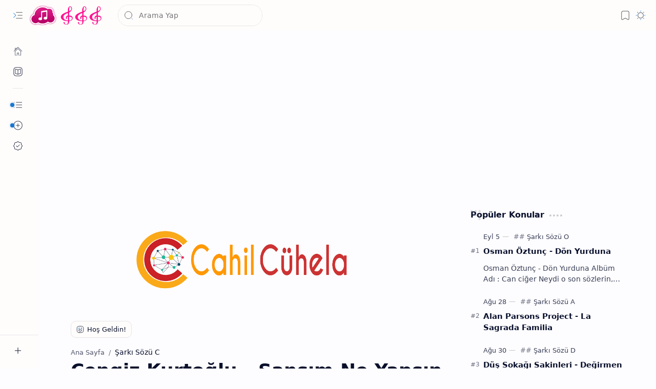

--- FILE ---
content_type: text/html; charset=UTF-8
request_url: https://www.sarkisozleri.gen.tr/2007/08/cengiz-kurtoglu-sansm-ne-yapsn.html
body_size: 83979
content:
<!DOCTYPE html>
<html class='nJs' dir='ltr' lang='tr'>
<head>
<meta charset='UTF-8'/>
<meta content='IE=edge' http-equiv='X-UA-Compatible'/>
<meta content='width=device-width, initial-scale=1.0, user-scalable=1.0, minimum-scale=1.0, maximum-scale=5.0' name='viewport'/>
<title>Cengiz Kurtoğlu - Şansım Ne Yapsın</title>
<link href='https://www.sarkisozleri.gen.tr/2007/08/cengiz-kurtoglu-sansm-ne-yapsn.html' rel='canonical'/>
<link href='https://www.sarkisozleri.gen.tr/2007/08/cengiz-kurtoglu-sansm-ne-yapsn.html?m=0' rel='alternate'/>
<link href='https://www.sarkisozleri.gen.tr/2007/08/cengiz-kurtoglu-sansm-ne-yapsn.html?m=1' rel='alternate'/>
<meta content='Cengiz Kurtoğlu - Şansım Ne Yapsın' name='description'/>
<meta content='Türkçe Yerli Yabancı Şarkı Türkü Şiir Sözleri Sözü Lyrics Lirik Edebiyat Aşk Sözleri, Cengiz Kurtoğlu - Şansım Ne Yapsın, KEYWORD_1, KEYWORD_2, KEYWORD_3' name='keywords'/>
<link href='https://blogger.googleusercontent.com/img/b/R29vZ2xl/AVvXsEiXcTftM-dWwVR9KOkc8PzPng9FbMz-KC083W_hWFV2t2LA10-l0BtsfTj3J3WL2TrClC8aohb-H2Qn_W2DylQ7R11V71k2SGozHBnjSNAKLEUbKzLW4ALsYwMEjcEGSCIyfGLQwERqsQRFlnTv0wm8M0CkGroeYzpKJ_ZPC6_diPbuINzcP075OzTcF7I/w1280-h720-p-k-no-nu/meta-image.png' rel='image_src'/>
<meta content='Türkçe Yerli Yabancı Şarkı Türkü Şiir Sözleri Sözü Lyrics Lirik Edebiyat Aşk Sözleri' name='application-name'/>
<meta content='Türkçe Yerli Yabancı Şarkı Türkü Şiir Sözleri Sözü Lyrics Lirik Edebiyat Aşk Sözleri' name='apple-mobile-web-app-title'/>
<meta content='true' name='apple-mobile-web-app-capable'/>
<meta content='general' name='rating'/>
<meta content='blogger' name='generator'/>
<link href='https://www.sarkisozleri.gen.tr/feeds/139673974606132192/posts/default' rel='alternate' title='ATOM (Post) : Cengiz Kurtoğlu - Şansım Ne Yapsın' type='application/atom+xml'/>
<link href='https://www.sarkisozleri.gen.tr/feeds/139673974606132192/posts/default?alt=rss' rel='alternate' title='RSS (Post) : Cengiz Kurtoğlu - Şansım Ne Yapsın' type='application/rss+xml'/>
<link href='https://www.sarkisozleri.gen.tr/feeds/139673974606132192/comments/default' rel='alternate' title='ATOM (Post Comments) : Cengiz Kurtoğlu - Şansım Ne Yapsın' type='application/atom+xml'/>
<link href='https://www.sarkisozleri.gen.tr/feeds/139673974606132192/comments/default?alt=rss' rel='alternate' title='RSS (Post Comments) : Cengiz Kurtoğlu - Şansım Ne Yapsın' type='application/rss+xml'/>
<meta content='#482dff' name='theme-color'/>
<meta content='#482dff' name='msapplication-navbutton-color'/>
<meta content='#482dff' name='apple-mobile-web-app-status-bar-style'/>
<meta content='https://www.ak.web.tr/favicon.ico' name='msapplication-TileImage'/>
<link href='https://www.ak.web.tr/favicon.ico' rel='apple-touch-icon' sizes='57x57'/>
<link href='https://www.ak.web.tr/favicon.ico' rel='apple-touch-icon' sizes='60x60'/>
<link href='https://www.ak.web.tr/favicon.ico' rel='apple-touch-icon' sizes='72x72'/>
<link href='https://www.ak.web.tr/favicon.ico' rel='apple-touch-icon' sizes='76x76'/>
<link href='https://www.ak.web.tr/favicon.ico' rel='apple-touch-icon' sizes='114x114'/>
<link href='https://www.ak.web.tr/favicon.ico' rel='apple-touch-icon' sizes='120x120'/>
<link href='https://www.ak.web.tr/favicon.ico' rel='apple-touch-icon' sizes='144x144'/>
<link href='https://www.ak.web.tr/favicon.ico' rel='apple-touch-icon' sizes='152x152'/>
<link href='https://www.ak.web.tr/favicon.ico' rel='apple-touch-icon' sizes='180x180'/>
<link href='https://www.ak.web.tr/favicon.ico' rel='icon' sizes='16x16' type='image/png'/>
<link href='https://www.ak.web.tr/favicon.ico' rel='icon' sizes='32x32' type='image/png'/>
<link href='https://www.ak.web.tr/favicon.ico' rel='icon' sizes='96x96' type='image/png'/>
<link href='https://www.ak.web.tr/favicon.ico' rel='icon' sizes='192x192' type='image/png'/>
<meta content='tr' property='og:locale'/>
<meta content='Türkçe Yerli Yabancı Şarkı Türkü Şiir Sözleri Sözü Lyrics Lirik Edebiyat Aşk Sözleri' property='og:site_name'/>
<meta content='Cengiz Kurtoğlu - Şansım Ne Yapsın' property='og:title'/>
<meta content='https://www.sarkisozleri.gen.tr/2007/08/cengiz-kurtoglu-sansm-ne-yapsn.html' property='og:url'/>
<meta content='article' property='og:type'/>
<meta content='Cengiz Kurtoğlu - Şansım Ne Yapsın' property='og:description'/>
<meta content='https://blogger.googleusercontent.com/img/b/R29vZ2xl/AVvXsEgXxFjLFkLM3eZsKgzpO8R-f3pQPsb-ica2dzqZ-TpJw-fhOsZMG3fUs6UzvcualJbzE9xoUPtqIAI68pQcy9E2IXSFt8SxYEpcaIln78PEZzj1S-iiDp4aJtwNdkImyH5oEtzuzKUxetnUMMjaJWhi6BTLBkNxQX8tUzsL3Q2hqQq_hBF7_w6z5yUYxws/w1280-h720-p-k-no-nu/open-graph-image.png' property='og:image'/>
<meta content='1280' property='og:image:width'/>
<meta content='720' property='og:image:height'/>
<meta content='Cengiz Kurtoğlu - Şansım Ne Yapsın' property='og:image:alt'/>
<meta content='Cengiz Kurtoğlu - Şansım Ne Yapsın' name='twitter:title'/>
<meta content='https://www.sarkisozleri.gen.tr/2007/08/cengiz-kurtoglu-sansm-ne-yapsn.html' name='twitter:url'/>
<meta content='Cengiz Kurtoğlu - Şansım Ne Yapsın' name='twitter:description'/>
<meta content='summary_large_image' name='twitter:card'/>
<meta content='Cengiz Kurtoğlu - Şansım Ne Yapsın' name='twitter:image:alt'/>
<meta content='https://blogger.googleusercontent.com/img/b/R29vZ2xl/AVvXsEg31MuIa565c6YDVhaRleYhJeby_kBMwkr0CTcf27hP0n3b71IPnvFtkVhSIveXiBSMZ56AzX_-s5PqayrsuY7LYwJiX1P2u0acO1kiCjIuPzQ0e3uSsqATTI_2zlbHaJ48e_oZvwwZgBhTjpHJnnKiXeWF2Pwco8UHeZoP-M7bLskRArbe9Td_Ve_B1iI/w1280-h720-p-k-no-nu/twitter-card-image.png' name='twitter:image'/>
<meta content='1280' name='twitter:image:width'/>
<meta content='720' name='twitter:image:height'/>
<style>/*<![CDATA[
==========================================================

  (!)  Tema Bilgileri:

     İsim                : AkWeb 5.7v
     Versyon             : 3.0.0
     Tarih               : Şubat 12, 2025
     Demo                : ak.web.tr
     Tipi                : Premium
     Platform            : Blogger
     CSS                 : Vanilla
     JavaScript          : Vanilla, Modules
     Uyumlu Tarayıcılar  : Modern (Yeni nesil tüm tarayıcılarda)
     Tasarımcı           : Hüseyin AKTAŞ // Eva // Zara
     Website             : Akblog.NET - Ak.Web.TR

==========================================================
]]>*/
/*--[ CSS variables ]--*/

:root {
/* Colors */
--lStatusC: #482dff;
--lHeadC: #08102b;
--lBodyC: #08102b;
--lBodyCa: #989b9f;
--lBodyB: #fdfcff;
--lLinkC: #1976d2;
--lLinkB: #1976d2;
--lIconC: #08102b;
--lIconCa: #08102b;
--lIconCs: #767676;
--lHeaderC: #343435;
--lHeaderB: #fffdfc;
--lNotifB: #e8f0fe;
--lNotifC: #01579b;
--lContentB: #fffdfc;
--lContentL: #e6e6e6;
--lMenuB: #fffdfc;
--lSrchB: #fffdfc;
--lMobB: #fffdfc;
--lMobC: #08102b;
--lFotB: #fffdfc;
--lFotC: #08102b;
--darkT: #fffdfc;
--darkTa: #989b9f;
--darkL: #8775f5;
--darkB: #1e1e1e;
--darkBa: #2d2d30;
--darkBs: #252526;

/* Font family */
--fontS: ui-sans-serif, system-ui, -apple-system, BlinkMacSystemFont, Segoe UI, Roboto, Helvetica Neue, Arial, Noto Sans, sans-serif, "Apple Color Emoji", "Segoe UI Emoji", Segoe UI Symbol, "Noto Color Emoji";
--fontH: "Google Sans Text", var(--fontS);
--fontB: "Google Sans Text", var(--fontS);
--fontBa: "Google Sans Text", var(--fontS);
--fontC: "Google Sans Mono", monospace;

/* SVG */
--svgW: 22px;
--svgH: 22px;
--svgC: currentColor;

/* Icon */
--iconC: var(--lIconC);
--iconCa: var(--lIconCa);
--iconCs: var(--lIconCs);
--iconHr: 15px;

/* Body */
--headC: var(--lHeadC);
--bodyC: var(--lBodyC);
--bodyCa: var(--lBodyCa);
--bodyB: var(--lBodyB);

/* Link */
--linkC: var(--lLinkC);
--linkB: var(--lLinkB);

/* Button */
--linkR: 4px;

/* Header */
--headerC: var(--lHeaderC);
--headerB: var(--lHeaderB);
--headerT: 16px;
--headerW: 400;
--headerL: 1px;
--headerH: 60px;
--headerHm: 55px;
--headerHc: var(--headerH);

/* Notification */
--notifB: var(--lNotifB);
--notifC: var(--lNotifC);
--notifH: 60px;

/* Content */
--contentB: var(--lContentB);
--contentBs: #f1f1f0;
--contentL: var(--lContentL);
--contentLa: #b5b5b4;
--contentW: 1280px;
--sideW: 300px;
--transB: rgba(0,0,0,.05);

/* Page */
--pageW: 780px;
--pageW: 780px;
--postT: 36px;
--postF: 16px;
--postTm: 28px;
--postFm: 15px;

/* Widget */
--widgetT: 16px;
--widgetTw: 700;
--widgetTa: 25px;
--widgetTac: #989b9f;

/* Navigation Menu */
--menuB: var(--lMenuB);
--menuC: #08102b;
--menuW: 230px;
--menuL: 1px;

/* Tabbed Menu */
--navB: var(--contentB);

/* Search */
--srchB: var(--lSrchB);
--srchDr : 20px;

/* Mobile Menu */
--mobB: var(--lMobB);
--mobC: var(--lMobC);
--mobHv: #f1f1f0;
--mobL: 1px;
--mobBr: 12px;

/* Footer */
--fotB: var(--lFotB);
--fotC: var(--lFotC);
--fotL: 1px;

/* Border radius */
--greetR: 10px;
--thumbEr: 5px;

/* Thumbnail */
--thumbR: 16 / 9;
--thumbSb: linear-gradient(90deg, rgba(255,255,255,0) 0, rgba(255,255,255,.3) 20%, rgba(255,255,255,.6) 60%, rgba(255,255,255, 0));

/* Carousel */
--sliderR: 5 / 2;

/* Syntax */
--synxB: #f6f6f6;
--synxC: #2f3337;
--synxOrange: #b75501;
--synxBlue: #015692;
--synxGreen: #54790d;
--synxRed: #f15a5a;
--synxGray: #656e77;
--synxGold: #72621d;
--synxPurple: #803378;
--synxDot1: #f1645e;
--synxDot2: #eebd3e;
--synxDot3: #3cab4e;

/* Box shadow */
--bs-1: 0 5px 35px rgb(0 0 0 / 7%);

/* Transitions */
--trans-1: all .1s ease;
--trans-2: all .2s ease;
--trans-3: all .3s ease;
--trans-4: all .4s ease;
--trans-5: all .15s cubic-bezier(0.4, 0, 0.2, 1);

/* Status bar */
--statusC: var(--lStatusC);

/* Selection */
--selectC: #fff;
--selectB: var(--linkB);

/* Scroll */
--scrollT: rgba(0,0,0,.05);
--scrollB: rgba(0,0,0,.15);
--scrollBh: rgba(0,0,0,.25);
--scrollBa: rgba(0,0,0,.25);
--scrollH: 8px;
--scrollV: var(--scrollH);
--scrollR: 2px;

/* Constants */
--white: #fffdfc;
--black: #1e1e1e;

--aInvert: 0;

/* Messages */
--m-new: 'Yeni!';
--m-free: 'Free!';
--m-showAll: 'Göster';
--m-hideAll: 'Gizle';
}

:root.lzD.drK, :root:not(.lzD) .modI:checked ~ .mainW {
--statusC: #1e1e1e;
--bodyB: var(--darkB);
--bodyC: var(--darkT);
--headC: var(--darkT);
--linkC: var(--darkL);
--linkB: var(--darkL);
--menuB: var(--darkB);
--menuC: var(--darkT);
--headerB: var(--darkB);
--headerC: var(--darkT);
--srchB: var(--darkB);
--navB: var(--darkB);
--notifB: var(--darkBa);
--notifC: rgba(255,255,255,.9);
--fotB: var(--darkB);
--fotC: var(--darkT);
--mobB: var(--darkBa);
--mobC: var(--darkT);
--mobHv: #252526;
--contentB: #252526;
--contentBs: #303031;
--contentL: #444444;
--contentLa: #696969;
--transB: rgba(255,255,255,.05);
--thumbSb: linear-gradient(90deg, rgba(0,0,0,0) 0, rgba(0,0,0,.2) 20%, rgba(0,0,0,.4) 60%, rgba(0,0,0,0));
--synxB: var(--darkBa);
--synxC: #fff;
--synxBlue: #41a2ef;
--synxGreen: #98c379;
--synxPurple: #c678dd;
--synxRed: #e06c73;
--synxGold: #bba43d;
--synxOrange: #cc6c1a;
--scrollT: rgba(255,255,255,.05);
--scrollB: rgba(255,255,255,.15);
--scrollBh: rgba(255,255,255,.25);
--scrollBa: rgba(255,255,255,.25);
--aInvert: 1;
}

:root.thS:not(.th0) {
--linkC: var(--th-22);
--linkB: var(--th-22);
--selectB: var(--th-22);
}

:root.thS:not(.th0).drK {
--linkC: var(--th-14);
--linkB: var(--th-14);
}

:root.thS:not(.th0):not(.drK) {
--statusC: var(--th-20);
--notifB: var(--th-2);
--notifC: var(--th-20);
}

/*<![CDATA[*/

/*--[ Global ]--*/

/* Standard CSS */
*{-webkit-tap-highlight-color:transparent}
*, ::after, ::before{-webkit-box-sizing:border-box;box-sizing:border-box}
h1, h2, h3, h4, h5, h6{margin:0;font-weight:700;font-family:var(--fontH);color:var(--headC)}
h1{font-size:1.9rem}
h2{font-size:1.7rem}
h3{font-size:1.5rem}
h4{font-size:1.4rem}
h5{font-size:1.3rem}
h6{font-size:1.2rem}
a{color:var(--linkC);text-decoration:none}
a:hover{opacity:.9;transition:opacity .1s ease}
table{border-spacing:0}
iframe{max-width:100%;border:0;margin-left:auto;margin-right:auto}
input, button, select, textarea{outline:none;font:inherit;font-size:100%;color:inherit;line-height:normal}
input[type=search]::-ms-clear, input[type=search]::-ms-reveal{display:none;appearance:none;width:0;height:0}
input[type=search]::-webkit-search-decoration, input[type=search]::-webkit-search-cancel-button, input[type=search]::-webkit-search-results-button, input[type=search]::-webkit-search-results-decoration{display:none;-webkit-appearance:none;appearance:none}
button{margin:0;padding:0;background:transparent;text-align:unset;border:none;outline:none}
img{display:block;position:relative;max-width:100%;height:auto}
svg{width:var(--svgW);height:var(--svgH);fill:var(--svgC)}
svg.fill, svg .fill{fill:var(--svgC)}
svg.line, svg .line{fill:none;stroke:var(--svgC);stroke-linecap:round;stroke-linejoin:round;stroke-width:1.25}
svg.line.c, svg.line .c, svg .line.c{fill:none;stroke:var(--linkC)}
svg.c, svg .c, svg.fill.c, svg.fill c, svg .fill.c{fill:var(--linkC)}
svg.line.c1, svg.line .c1, svg .line.c1{fill:none;stroke:var(--iconCa)}
svg.c1, svg .c1, svg.fill.c1, svg .fill.c1{fill:var(--iconCa)}
svg.line.c2, svg.line .c2, svg .line.c2{fill:none;stroke:var(--iconCs);opacity:.4}
svg.c2, svg .c2, svg.fill.c2, svg .fill.c2{fill:var(--iconCs);opacity:.4}
[hidden]:not([hidden=false]), body .hidden{display:none}
body .invisible{visibility:hidden}
.clear{width:100%;display:block;margin:0;padding:0;float:none;clear:both}
.fCls{display:block;margin:0;padding:0;border:none;outline:none;position:fixed;inset:-50%;z-index:1;background:transparent;visibility:hidden;opacity:0;pointer-events:none;transition:var(--trans-1)}
.free::after, .new::after{content:var(--m-free);display:inline-block;color:var(--linkC);font-size:12px;font-weight:400;margin:0 5px}
.new::after{content:var(--m-new)}

/* Blog admin */
.blog-admin{display:none}
:root:not(.iAd) .show-if-admin, :root:not(.iUs) .show-if-user, :root.iAd .hide-if-admin, :root.iUs .hide-if-user {display:none}

/* No script */
html:not(.nJs) .hide-if-js{display:none}

/* Lazied */
:root:not(.lzD) .aprW,:root:not(.lzD) .thmW,:root:not(.lzD) .wBkm,:root:not(.lzD) .wTrans{display:none}

/* Selection*/
::selection{color:var(--selectC);background:var(--selectB)}

/* Scrollbar */
::-webkit-scrollbar{-webkit-appearance:none;width:var(--scrollV);height:var(--scrollH)}
::-webkit-scrollbar-track{background:var(--scrollT)}
::-webkit-scrollbar-thumb{background:var(--scrollB);border-radius:var(--scrollR);border:none}
::-webkit-scrollbar-thumb:hover{background:var(--scrollBh)}
::-webkit-scrollbar-thumb:active{background:var(--scrollBa)}
@media screen and (max-width: 500px){
:root{--scrollH:4px;--scrollV:4px;--scrollR:0}
}

/* Main element */
html{scroll-behavior:smooth;overflow-x:hidden}
body{position:relative;margin:0;padding:0;top:0;width:100%;font-family:var(--fontB);font-size:14px;background:var(--bodyB);color:var(--bodyC);-webkit-font-smoothing:antialiased;transition:inset .2s,padding .2s,margin .2s}
.mainW{background:var(--bodyB);color:var(--bodyC)}
.secIn{margin:0 auto;padding-left:20px;padding-right:20px}

/* Notification section */
.ntfC{display:flex;position:relative;min-height:var(--notifH);background:var(--notifB);color:var(--notifC);padding:10px 0;font-size:13px;transition:var(--trans-2);transition-property:min-height;overflow:hidden}
.ntfC::before{content:'';position:absolute;top:-12px;inset-inline-start:-12px;width:60px;height:60px;background:rgba(0,0,0,.15);display:block;border-radius:50%;opacity:.1}
.ntfC .secIn{display:flex;align-items:center}
.ntfC .secIn{width:100%;position:relative}
.ntfC .c{display:flex;align-items:center;cursor:pointer}
.ntfC .c::after{content:'\2715';line-height:18px;font-size:14px}
.ntfT{width:100%;padding-right:15px;text-align:center}
.ntfT a{color:var(--linkC);font-weight:700}
.ntfI:checked ~ .ntfC{height:0;min-height:0;margin:0;padding:0;opacity:0;visibility:hidden}
.ntfA{display:inline-flex;align-items:center;justify-content:center;text-align:initial}
.ntfA >a{flex-shrink:0;white-space:nowrap;display:inline-block;margin-inline-start:10px;padding:8px 12px;border-radius:var(--linkR);background:var(--linkB);color:#fffdfc;font-size:12px;font-weight:400;box-shadow:0 10px 8px -8px rgb(0 0 0 / 12%);text-decoration:none}

/* Fixed element */
.fixL{display:flex;align-items:center;position:fixed;left:0;right:0;bottom:0;margin-bottom:-40px;padding:20px;z-index:20;transition:var(--trans-1);width:100%;height:100%;opacity:0;visibility:hidden}
.fixLi, .fixL .cmBri{width:100%;max-width:680px;max-height:calc(100% - var(--headerHc));border-radius:12px;transition:inherit;z-index:3;display:flex;overflow:hidden;position:relative;margin:0 auto;box-shadow:0 5px 30px 0 rgba(0,0,0,.05)}
.fixLs{display:flex;flex-direction:column;width:100%;background:var(--contentB)}
.fixH{position:-webkit-sticky;position:sticky;top:0;display:flex;align-items:center;gap:10px;width:100%;padding:0 20px;border-bottom:1px solid var(--contentL);z-index:1}
.fixH a{color:inherit}
.fixH .cl{display:flex;align-items:center;justify-content:flex-end;gap:2px}
.fixH .cl, .fixH .c{position:relative;flex-shrink:0}
.fixH .cl >*, .fixH .c{--svgW:16px;--svgH:16px;display:inline-flex;align-items:center;gap:6px;justify-content:center;min-width:30px;min-height:30px;padding:0 7px;}
.fixH .cl >:last-child, .fixH .c:last-child{margin-inline-end:-7px}
.fixH .cl label, .fixH .c{cursor:pointer}
.fixT::before{content:attr(data-text);flex-grow:1;padding:16px 0;font-size:90%;opacity:.8}
.fixT .c::before{content:attr(aria-label);font-size:11px;opacity:.7}
.fixC{padding:20px;overflow-x:hidden;overflow-y:auto;width:100%}
.fixL .fCls{background:rgba(0,0,0,.3);-webkit-backdrop-filter:saturate(180%) blur(10px);backdrop-filter:saturate(180%) blur(10px)}
.fixI:checked ~ .fixL{margin-bottom:0;opacity:1;visibility:visible}
.fixI:checked ~ .fixL .fCls{visibility:visible;opacity:1;pointer-events:auto}
.shBri{max-width:520px}

/* Header section */
.mainH{--svgW:20px;--svgH:20px;width:100%;z-index:10;position:-webkit-sticky;position:sticky;top:0;transition:inset .3s ease-in-out}
.mainH a{color:inherit}
.mainH svg{opacity:.8}
.headC{position:relative;height:var(--headerHc);color:var(--headerC);background:var(--headerB);display:flex;gap:6px}
.headC::after{content:'';position:absolute;inset:auto 0 0 0;border-top:var(--headerL) solid var(--contentL)}
.headL{display:flex;align-items:center;width:var(--menuW);padding-inline-start:20px}
.headL .tNav{flex-shrink:0;cursor:pointer}
.headL .headN{display:flex;align-items:center;width:calc(100% - 30px);height:100%;padding-inline-start:5px}
.Header{position:relative;display:flex;align-items:center;gap:10px;width:fit-content;max-width:100%;overflow:hidden}
.Header img{max-width:160px;max-height:45px;width:auto;height:auto}
.Header.a .headI{position:absolute;top:50%;left:50%;transform:translate(-50%,-50%)}
.Header.b .headI{border-radius:2px}
.Header.b .headI >*{position:absolute;top:0;left:0;width:100%;height:100%}
.Header.b img{max-width:unset;max-height:unset;object-fit:cover;object-position:center}
.Header.b .hasSub::after{display:block;margin-inline-start:0;text-overflow:ellipsis;overflow:hidden}
.Header.r .headH{display:none}
.headI{position:relative;display:flex;align-items:center;justify-content:center;flex-shrink:0;min-height:40px;min-width:40px;overflow:hidden}
.headH{position:relative;display:block;color:inherit;font-size:var(--headerT);font-weight:var(--headerW);white-space:nowrap;text-overflow:ellipsis;overflow:hidden}
.headH::after{margin-inline-start:3px;font:400 11px var(--fontB);opacity:.6}
.hasSub::after{content:attr(data-sub)}
.headR{position:relative;display:flex;align-items:center;justify-content:space-between;gap:15px;flex-grow:1;padding-inline-end:20px}
.headP{display:flex;justify-content:flex-end;position:relative}
.headIc{position:relative;display:flex;justify-content:flex-end;gap:4px;list-style:none;margin:0;padding:0;margin-inline-end:-5px;font-size:11px}
.headIc .isSrh{display:none}
.navI:checked ~ .co .tNav svg,.navI:not(:checked) ~ .ex .tNav svg{transform:rotate(180deg)}
[dir=rtl] .tNav svg{transform:rotate(180deg)}
[dir=rtl] .navI:checked ~ .co .tNav svg,[dir=rtl] .navI:not(:checked) ~ .ex .tNav svg{transform:rotate(0deg)}

/* Toogle button */
.tIc{position:relative;display:flex;align-items:center;justify-content:center;width:30px;height:30px;cursor:pointer}
.tIc::before{content:'';background:var(--transB);border-radius:var(--iconHr);position:absolute;inset:0;opacity:0;visibility:hidden;transition:var(--trans-1)}
.tIc:hover::before{opacity:1;visibility:visible;transform:scale(1.3)}
:root.lzD.lgT .tDL .d1, :root.lzD.drK .tDL .d2, :root:not(.lzD) .modI:checked ~ .mainW .tDL .d2, :root:not(.lzD) .modI:not(:checked) ~ .mainW .tDL .d1{display:none}

/* mainN section */
.mainR{flex-grow:1;position:relative;transition:var(--trans-1);transition-property:width}
.mainR >.secIn{padding-top:20px}
.mainR .section, .mainR .widget{margin-top:40px}
.mainR .section:first-child, .mainR .section.mobM, .mainR .mainF .section:not(:first-child), .mainR .mainF .widget:not(:first-child), .mainR .widget:first-child, .mainR .widget.hidden + .widget, .mainR .section.no-items + .section, .mainR #HTML11, #sec_Notif_Widgets .widget{margin-top:0}
.mainR .section.no-items{display:none}
.mainA .widget{margin-bottom:40px}
.mainB{display:flex;flex-direction:column;justify-content:center}
.sideB{display:flex;flex-direction:column;width:100%;max-width:500px;margin:50px auto 0}
.sideS{position:-webkit-sticky;position:sticky;top:calc(var(--headerHc) + 20px)}

/* Menu */
.mnBrs{display:flex;flex-direction:column;background:var(--menuB);color:var(--menuC)}
.mnBr a{color:inherit}
.mnBr ul{list-style:none;margin:0;padding:0}
.mnMob{position:-webkit-sticky;position:sticky;bottom:0;background:inherit;border-top:1px solid var(--contentL);padding:15px 20px 20px;text-align:center;z-index:1}
.mnMob .mSoc{display:flex;justify-content:center;left:-7px;margin-top:5px;position:relative;right:-7px;width:calc(100% + 14px)}
.mnMob:not(.no-items) + .mnMen{padding-bottom:100px}
.mnMen{height:100%;padding:20px 15px}
.mnH{--svgW:16px;--svgH:16px;display:flex;background:inherit;padding:0 15px;border-bottom:1px solid var(--contentL);z-index:2}
.mnH .c{display:inline-flex;align-items:center;padding:15px 10px;cursor:pointer}
.mnH .c::after{content:attr(aria-label);font-size:11px;margin:0 12px;opacity:.6}
.mMenu{margin-bottom:10px}
.mMenu >*{display:inline}
.mMenu >*:not(:last-child)::after{content:'\00B7';font-size:90%;opacity:.6}
.mMenu a:hover{text-decoration:underline}
.mSoc >*{position:relative}
.mSoc svg{z-index:1}
.mSoc svg, .mnMn svg{width:20px;height:20px;opacity:.8}
.mSoc span, .mMenu span{opacity:.7}
.mNav{display:none;position:relative;max-width:30px}
.mNav > label{cursor:pointer}
.mnMn input{display:none}
.mnMn li{position:relative}
.mnMn >li.br::after{content:'';display:block;border-bottom:1px solid var(--contentL);margin:12px 5px}
.mnMn li:not(.mr) a:hover, .mnMn li:not(.mr) input + label:hover{background:var(--transB);color:var(--linkC)}
.mnMn li:not(.mr) ul{padding-inline-start:14px;overflow:hidden}
.mnMn li li{max-height:0;opacity:0;visibility:hidden;transition:all 0.3s ease;transition-property:max-height,opacity,visibility}
.mnMn a, .mnMn li:not(.mr) input + label{display:flex;align-items:center;padding:10px 5px;position:relative;border-radius:8px}
.mnMn a, .mnMn li input + label{cursor:pointer}
.mnMn a:hover{opacity:1;color:inherit}
.mnMn li.mr input + label{display:flex;padding:10px 0 5px;font-size:13px;opacity:0.7}
.mnMn a span, .mnMn li input + label span{white-space:nowrap;overflow:hidden;text-overflow:ellipsis}
.mnMn >li >a, .mnMn >li:not(.mr) >label, .mnMn li.mr li a{width:calc(100% + 10px);left:-5px;right:-5px}
.mnMn >li.nt >a::before, .mnMn >li.nt:not(.mr) >label::before, .mnMn ul li.nt a::before{content:'';position:absolute;inset-block-start:7px;inset-inline-start:7px;display:inline-flex;width:8px;height:8px;border-radius:99px;background-color:var(--linkC);animation:nav-notif 2s linear infinite;z-index:1}
@keyframes nav-notif{0%{box-shadow:0 0 0 var(--linkC)}50%{box-shadow:0 0 10px var(--linkC)}}
.mnMn input + label::after{content:'';flex-shrink:0;width:14px;height:14px;margin-inline:auto 5px;background:url("data:image/svg+xml;utf8,<svg xmlns='http://www.w3.org/2000/svg' viewBox='0 0 24 24' fill='none' stroke='%23989b9f' stroke-linecap='round' stroke-linejoin='round' stroke-miterlimit='10' stroke-width='1.25'><g transform='translate(12.000000, 12.000000) rotate(0.000000) translate(-12.000000, -12.000000) translate(5.000000, 8.500000)'><polyline points='14 0 7 7 0 0'></polyline></g></svg>") center / cover no-repeat;transition:transform 0.3s ease;transform:rotate(0deg)}
.mnMn ul li >*{height:40px}
.mnMn li a >*, .mnMn input + label >*{margin:0 5px}
.mnMn >li >a:hover svg{color:var(--linkC)}
.mnMn svg{flex-shrink:0}
.mnMn input:checked + label::after{transform:rotate(180deg)}
.mnMn input:checked ~ ul li{max-height:40px;opacity:1;visibility:visible}
.mnMn li:not(.mr) input ~ ul li::before{content:'';position:absolute;width:14px;height:60px;bottom:50%;border-end-start-radius:8px;border-inline-start:1px solid var(--contentL);border-block-end:1px solid var(--contentL)}

/* Menu desktop */
@media screen and (min-width:896px){
.navI:checked ~ .ex .mainL, .navI:checked ~ .ex .mnMob, .navI:not(:checked) ~ .co .mainL, .navI:not(:checked) ~ .co .mnMob{width:75px}
.navI:checked ~ .ex .mnMob .PageList, .navI:checked ~ .ex .mnMob .mSoc, .navI:not(:checked) ~ .co .mnMob .PageList, .navI:not(:checked) ~ .co .mnMob .mSoc{display:none}
.navI:checked ~ .ex .mnBrs .mNav, .navI:not(:checked) ~ .co .mnBrs .mNav{display:flex}
.navI:not(:checked) ~ .ex .mnMn li:not(.mr) ul li >*, .navI:checked ~ .co .mnMn li:not(.mr) ul li >*{margin-inline-start:14px}
.navI:checked ~ .ex .mnMn li:hover li, .navI:not(:checked) ~ .co .mnMn li:hover li{max-height:40px;visibility:visible;opacity:1;transition:none}
.navI:checked ~ .ex .mnMn input ~ ul li::before, .navI:not(:checked) ~ .co .mnMn input ~ ul li::before{display:none}
.navI:not(:checked) ~ .ex .mnMn li:not(.mr) input:checked ~ label, .navI:checked ~ .co .mnMn li:not(.mr) input:checked ~ label{background:var(--transB);color:var(--linkC)}
.navI:checked ~ .ex .mnMn a:hover, .navI:not(:checked) ~ .co .mnMn a:hover{opacity:1;color:inherit}
.navI:checked ~ .ex .mnMn > li >a, .navI:checked ~ .ex .mnMn input + label, .navI:not(:checked) ~ .co .mnMn >li >a, .navI:not(:checked) ~ .co .mnMn input + label{max-width:40px;border-radius:var(--iconHr)}
.navI:checked ~ .ex .mnMn input + label, .navI:not(:checked) ~ .co .mnMn input + label{overflow:hidden}
.navI:checked ~ .ex .mnMn li.mr, .navI:not(:checked) ~ .co .mnMn li.mr{display:none}
.navI:checked ~ .ex .mnMn >li.br::after, .navI:not(:checked) ~ .co .mnMn >li.br::after{max-width:20px}
.navI:not(:checked) ~ .ex .mnBrs, .navI:checked ~ .co .mnBrs{overflow:hidden}
.navI:checked ~ .ex .mnMen, .navI:checked ~ .ex .mnMen:hover, .navI:not(:checked) ~ .co .mnMen, .navI:not(:checked) ~ .co .mnMen:hover{overflow-y:visible;overflow-x:visible}
.navI:checked ~ .ex .mnMn >li >a span, .navI:checked ~ .ex .mnMn li:not(.mr) ul, .navI:not(:checked) ~ .co .mnMn >li >a span, .navI:not(:checked) ~ .co .mnMn li:not(.mr) ul{position:absolute;top:3px;inset-inline-start:35px;margin:0 5px;padding:8px 10px;border-radius:16px;border-start-start-radius:5px;max-width:160px;background:var(--contentB);opacity:0;visibility:hidden;border:1px solid var(--contentL);z-index:2}
.navI:checked ~ .ex .mnMn >li >a:hover span, .navI:checked ~ .ex .mnMn li:not(.mr):hover ul, .navI:not(:checked) ~ .co .mnMn >li >a:hover span, .navI:not(:checked) ~ .co .mnMn li:not(.mr):hover ul{opacity:1;visibility:visible}
.navI:checked ~ .ex .mnMn li:not(.mr) ul, .navI:not(:checked) ~ .co .mnMn li:not(.mr) ul{padding:0;margin:0;overflow:hidden;display:block}
.navI:checked ~ .ex .mnMn li:not(.mr):last-child ul, .navI:not(:checked) ~ .co .mnMn li:not(.mr):last-child ul{top:auto;bottom:3px;border-start-start-radius:15px;border-end-start-radius:5px}
.navI:checked ~ .ex .mnMn ul li >*, .navI:not(:checked) ~ .co .mnMn ul li >*{border-radius:0}
}

/* Menu mobile */
@media screen and (max-width:896px){
.mnMn li:not(.mr) li >*{margin-inline-start:14px}
.mnMn li:not(.mr) input:checked ~ label{background:var(--transB);color:var(--linkC)}
.navI:checked ~ .mainW .mnMn li li a:hover svg{fill:var(--linkC)}
.navI:checked ~ .mainW .mnMn li li a:hover svg.line{fill:none;stroke:var(--linkC)}
}

/* Footer */
.mainF{margin-top:40px}
.fotC{border-top:var(--fotL) solid var(--contentL);padding-top:30px;padding-bottom:30px;background:var(--fotB);font-size:97%;line-height:1.8em;color:var(--fotC)}
.fotC .LinkList a, .mainF .sL li >*{display:inline-block;color:inherit;line-height:20px}
.fotC .LinkList a:hover{text-decoration:underline}
.fotC .LinkList ul:not(.sL) li::before{content:'\2013';opacity:.3}
.fotC .sL{display:flex;flex-wrap:wrap;align-items:baseline;font-size:13px;opacity:.8}
.fotC .sL li{display:inline-flex;align-items:baseline}
.fotC .sL li:not(:first-child)::before{content:'/';margin:0 5px}
.fotC .sL li >*::before{content:attr(data-text)}
.fotN ul{list-style:none;margin:0;padding:0}
.fotN{display:flex;flex-wrap:wrap;position:relative;width:calc(100% + 30px);left:-15px;right:-15px}
.fotN >*{width:calc(21.666% - 30px);margin:0 15px}
.fotN >*:first-child{width:calc(35% - 30px)}
.fotN .widget{margin-bottom:30px}
.fotN .title{color:inherit;margin-bottom:12px;font-weight:700;font-size:14px}
.abtU{max-width:calc(100% - 25px)}
.abtU::before{content:attr(data-text);font-size:13px;opacity:.6;display:block;margin-bottom:3px}
.abtU >*{align-items:center;display:flex;justify-content:space-between;margin:10px 0}
.abtU .pu-views::before{content:'We have served the best performance ' attr(data-text) ' times.';opacity:.8}
.abtL{flex:0 0 70px;width:70px;height:70px;background:var(--transB);object-fit:cover;object-position:center;border-radius:10px;transition:filter .1s ease}
.abtL.lazyload,.abtL.lazyloading{filter:blur(10px)}
.abtT{flex:0 0 calc(100% - 82px)}
.abtT .tl{color:inherit;font-size:1.3rem}
.abtD{-webkit-box-orient:vertical;-webkit-line-clamp:2;display:-webkit-box;line-height:1.4em;margin:4px 0 0;overflow:hidden}

/* Footer credit */
.fotC .credit a{display:inline-flex;align-items:center;white-space:nowrap}
.fotC .credit a svg{width:13px;height:13px;margin:0 3px;flex-shrink:0}
.cdtN{display:flex;align-items:baseline;justify-content:space-between;overflow:hidden}
.fotCd{display:inline-flex;justify-content:space-between;width:100%;line-height:1.4}
.fotCd .credit{flex-shrink:0;max-width:100%;display:-webkit-box;-webkit-line-clamp:2;-webkit-box-orient:vertical;overflow:hidden}
.fotCd .creator{margin-inline-start:20px;white-space:nowrap;opacity:0}

/* Article section */
.blogP .ntry.noAd .widget{display:none}
.onId .blogP{--gapC:18px;--gapR:36px;--numI:1;display:grid;grid-template-columns:repeat(var(--numI), 1fr);gap:var(--gapR) var(--gapC)}
.onId .blogP.mty{display:block;width:100%;left:0;right:0}
.onId .blogP.mty >.noPosts{width:100%;margin:0}
.onId .blogP >*{--szpd:0px;position:relative;overflow:hidden}
.onId .blogP >*:not(.pTag){padding-bottom:calc(var(--szpd) + 35px)}
.onId .blogP .pAdIf{padding:0}
.onId .blogP .pTag{padding-bottom:0}
.onId .blogP .pInf{position:absolute;inset:auto var(--szpd, 0) var(--szpd, 0)}
.onId .blogP .pTag .pCntn{padding-bottom:var(--szpd)}

/* No post */
.blogP >.noPosts{display:flex;align-items:center;justify-content:center;min-height:120px;padding:40px 15px;background:var(--contentB);border:2px dashed var(--contentL);border-radius:5px}

/* Blog title */
.blogT{position:relative;display:flex;align-items:center;justify-content:space-between;font-size:14px;margin:0 0 30px}
.blogT .t, .blogT .title{margin:0;flex-grow:1}
.blogT .t{word-break:break-word;display:-webkit-box;-webkit-line-clamp:2;-webkit-box-orient:vertical;overflow:hidden}
.blogT .t span{font-weight:400;font-size:90%;opacity:.7}
.blogT .t span::before{content:attr(data-text)}
.blogT .t span::after{content:'';margin:0 4px}
.blogT .t span.hm::after{content:'/';margin:0 8px}

/* Thumbnail */
.pThmb{position:relative;border-radius:5px;margin-bottom:20px;background:var(--transB);overflow:hidden}
.pThmb:not(.nul)::before{content:'';position:absolute;inset:0;transform:translateX(-100%);background-image:var(--thumbSb);animation:shimmer 2s infinite}
.pThmb .thmb{display:block;position:relative;padding-top:calc(100% / (var(--thumbR)));color:inherit;transition:var(--trans-4)}
.pThmb .thmb:hover{opacity:1}
article:hover >.pThmb:not(.nul) .thmb{transform:scale(1.03)}
.imgThm{display:block;position:absolute;top:50%;left:50%;font-size:12px;text-align:center;transform:translate(-50%,-50%);transition:filter .2s ease}
.imgThm.lazyload,.imgThm.lazyloading{filter:blur(10px)}
.imgThm:not(span){width:100%;height:100%}
img.imgThm,.imgThm img{object-fit:cover;object-position:center}
span.imgThm{display:flex}
span.imgThm::before{content:'';width:28px;height:28px;background:url("data:image/svg+xml,<svg xmlns='http://www.w3.org/2000/svg' viewBox='0 0 24 24' fill='%23989b9f'><path d='m22.019 16.82-3.13-7.32c-.57-1.34-1.42-2.1-2.39-2.15-.96-.05-1.89.62-2.6 1.9l-1.9 3.41c-.4.72-.97 1.15-1.59 1.2-.63.06-1.26-.27-1.77-.92l-.22-.28c-.71-.89-1.59-1.32-2.49-1.23-.9.09-1.67.71-2.18 1.72l-1.73 3.45c-.62 1.25-.56 2.7.17 3.88.73 1.18 2 1.89 3.39 1.89h12.76c1.34 0 2.59-.67 3.33-1.79.76-1.12.88-2.53.35-3.76ZM6.97 8.381a3.38 3.38 0 1 0 0-6.76 3.38 3.38 0 0 0 0 6.76Z'></path></svg>") center / cover no-repeat;opacity:.3}
.pThmb.iyt:not(.nul) .thmb::after{content:'';position:absolute;inset:0;background:rgba(0,0,0,.4) url("data:image/svg+xml,<svg xmlns='http://www.w3.org/2000/svg' viewBox='0 0 24 24' fill='none' stroke='%23fff' stroke-width='1.5' stroke-linecap='round' stroke-linejoin='round'><path d='M4 11.9999V8.43989C4 4.01989 7.13 2.2099 10.96 4.4199L14.05 6.1999L17.14 7.9799C20.97 10.1899 20.97 13.8099 17.14 16.0199L14.05 17.7999L10.96 19.5799C7.13 21.7899 4 19.9799 4 15.5599V11.9999Z'/></svg>") center / 35px no-repeat;opacity:0;transition:var(--trans-2)}
.pThmb.iyt:not(.nul):hover a.thmb::after,.pThmb.iyt:not(.nul) .thmb:not(a)::after{opacity:1}

/* Thumbnail items */
.tfxM{--gap:8px;--itmPd:5px;--itmPh:calc(var(--itmPd) / 2);--itmIc:16px;--itmFs:13px;position:absolute;inset-inline:0;display:flex;gap:var(--gap);justify-content:space-between;padding:8px;font-size:var(--itmFs);pointer-events:none}
.tfxM.T{align-items:flex-start;top:0;padding-bottom:0}
.tfxM.B{align-items:flex-end;bottom:0;padding-top:0}
.tfxC{display:flex;flex-wrap:wrap;gap:var(--gap)}
.tfxC:not(:first-child){margin-inline-start:auto;justify-content:flex-end}
.tfxC >*{display:flex;align-items:center;padding:var(--itmPd) var(--itmPh);border-radius:var(--thumbEr);background:var(--contentB);color:inherit;box-shadow:0 8px 20px 0 rgba(0,0,0,.1);pointer-events:auto}
.B >.tfxC >*{box-shadow:0 -8px 20px 0 rgba(0,0,0,.1)}
.tfxC >* svg{width:var(--itmIc);height:var(--itmIc);stroke-width:1.5;margin:0 var(--itmPh);opacity:.8}

.tfxC .cmnt::after, .tfxC .pV::after, .tfxC .bM::after, .tfxC .aNm .nm{margin:0 var(--itmPh)}
.tfxC .cmnt, .tfxC .pV, .tfxC .bM:hover, .tfxC .aNm{padding:var(--itmPd)}
.tfxC .cmnt::after{content:attr(data-text)}
.tfxC .pV{--v:'0'}
.tfxC .pV[data-views]{--v:attr(data-views)}
.tfxC .pV::after{content:var(--v)}
.tfxC .bM{transition:var(--trans-1);transition-property:padding;cursor:pointer}
.tfxC .bM::after{content:attr(data-save);max-width:90px;white-space:nowrap;text-overflow:ellipsis;overflow:hidden;transition:var(--trans-1);transition-property:max-width,margin}
.tfxC .bM.added::after{content:attr(data-saved)}
.tfxC .bM:not(:hover)::after{max-width:0;margin:0}

.tfxC .aNm .im{flex-shrink:0;width:var(--itmIc);height:var(--itmIc);margin:0 var(--itmPh)}
.tfxC .aNm::after{--icon:url("data:image/svg+xml,<svg xmlns='http://www.w3.org/2000/svg' viewBox='0 0 24 24' fill='%23000'><path d='m21.56 10.739-1.36-1.58c-.26-.3-.47-.86-.47-1.26v-1.7c0-1.06-.87-1.93-1.93-1.93h-1.7c-.39 0-.96-.21-1.26-.47l-1.58-1.36c-.69-.59-1.82-.59-2.52 0l-1.57 1.37c-.3.25-.87.46-1.26.46H6.18c-1.06 0-1.93.87-1.93 1.93v1.71c0 .39-.21.95-.46 1.25l-1.35 1.59c-.58.69-.58 1.81 0 2.5l1.35 1.59c.25.3.46.86.46 1.25v1.71c0 1.06.87 1.93 1.93 1.93h1.73c.39 0 .96.21 1.26.47l1.58 1.36c.69.59 1.82.59 2.52 0l1.58-1.36c.3-.26.86-.47 1.26-.47h1.7c1.06 0 1.93-.87 1.93-1.93v-1.7c0-.39.21-.96.47-1.26l1.36-1.58c.58-.69.58-1.83-.01-2.52Zm-5.4-.63-4.83 4.83a.75.75 0 0 1-1.06 0l-2.42-2.42a.754.754 0 0 1 0-1.06c.29-.29.77-.29 1.06 0l1.89 1.89 4.3-4.3c.29-.29.77-.29 1.06 0 .29.29.29.77 0 1.06Z'/></svg>");content:'';flex-shrink:0;width:13px;height:13px;-webkit-mask-image:var(--icon);mask-image:var(--icon);background:var(--linkC);margin:0 var(--itmPh);opacity:1}

/* Label */
.pLbls::before, .pLbls >*::before{content:attr(data-text)}
.pLbls::before{opacity:.7}
.pLbls a:hover{text-decoration:underline}
.pLbls >*{color:inherit;display:inline}
.pLbls >*:not(:last-child)::after{content:'/'}

/* Profile Images and Name */
.im{display:flex;align-items:center;justify-content:center;width:35px;height:35px;border-radius:16px;background-color:var(--transB);background-size:cover;background-position:center;background-repeat:no-repeat}
img.im{object-fit:cover;object-position:center}
.im svg{width:18px;height:18px;opacity:.4}
.nm::after{content:attr(data-text)}

/* Title and Entry */
.pTtl{font-size:1.1rem;line-height:1.5em}
.pTtl.sml{font-size:1rem}
.pTtl.itm{font-size:var(--postT);font-family:var(--fontBa);font-weight:700;line-height:1.3em}
.pTtl.itm.nSpr{margin-bottom:30px}
.aTtl a:hover{color:var(--linkC)}
.aTtl a, .pSnpt{color:inherit;display:-webkit-box;-webkit-line-clamp:3;-webkit-box-orient:vertical;overflow:hidden}
.pEnt{margin-top:40px;font-size:var(--postF);font-family:var(--fontBa);line-height:1.8em;word-break:break-word}

/* Snippet, Description, Headers and Info */
.onId .pCntn{padding:0 var(--szpd, 0)}
.pHdr{margin-bottom:8px}
.pHdr .pLbls{white-space:nowrap;overflow:hidden;text-overflow:ellipsis;opacity:.8}
.pSml{font-size:93%}
.pSnpt{word-break:break-word;-webkit-line-clamp:2;margin:12px 0 0;font-family:var(--fontB);font-size:14px;line-height:1.5em;opacity:.8}
.pSnpt.nTag{color:var(--linkC);opacity:1}
.pDesc{font-size:16px;line-height:1.5em;margin:8px 0 25px;opacity:.7}
.pInf{display:flex;align-items:baseline;justify-content:space-between;margin-top:15px}
.pInf.nTm{margin:0}
.pInf.nSpr .pJmp{opacity:1}
.pInf.nSpr .pJmp::before{content:attr(aria-label)}
.pInf.ps{position:relative;display:block;margin-top:25px}
.pInf.ps a{color:inherit}
.pInf.ps .pTtmp{opacity:1}
.pInf.ps .pTtmp::before{content:attr(data-text) ': '}
.pInf.ps .pTtmp::after{display:inline-flex}
.pInf.ps.nul{display:none}
.pInf .pAi, .pInf .pAt{display:flex;align-items:center;gap:8px}
.pInf .pCm{flex-shrink:0;margin-inline-start:auto}
.pInf .pIc{display:inline-flex;justify-content:flex-end;position:relative;width:calc(100% + 14px);inset-inline:-7px}
.pInf .pIc >*{display:flex;align-items:center;justify-content:center;width:30px;height:30px;position:relative;margin:0 2px;color:inherit;cursor:pointer}
.pInf .pIc svg{width:20px;height:20px;opacity:.8;z-index:1}
.pInf .pIc .cmnt[data-text]::after{content:attr(data-text);font-size:11px;line-height:18px;padding:0 5px;border-radius:10px;background:var(--contentBs);position:absolute;top:-5px;right:0;z-index:2}
.pInf .pDr{display:flex;flex-wrap:wrap;align-items:center;margin-top:12px;opacity:.8;overflow:hidden}
.pInf .pDr >*{display:inline;white-space:nowrap;text-overflow:ellipsis;overflow:hidden}
.pInf .pDr >*:not(:last-child)::after{content:'\00B7';margin:0 5px}
.pInf .pLc a:hover{opacity:1;text-decoration:underline}
.pInf .pLc a::before{content:attr(data-text)}
.pInf a.nm:hover::after{text-decoration:underline}
.pInf .pRd >*::before{content:attr(data-text) ': '}
.pInf .pRd >*::after{content:attr(data-minutes) ' min';display:inline-block}
.pInf .nm::before{content:attr(data-write) ' ';opacity:.8}
.pInf .im{width:28px;height:28px}
.aTtmp{opacity:.8}
.aTtmp, .pJmp{overflow:hidden}
.pTtmp::after, .iTtmp::before, .pJmp::before{content:attr(data-text);display:block;line-height:18px;white-space:nowrap;text-overflow:ellipsis;overflow:hidden}
.pTtmp::after, .iTtmp::before{content:attr(data-time)}
.pTtmp{position:relative;overflow:hidden}
.pJmp{display:inline-flex;align-items:center;opacity:0;transition:var(--trans-2)}
.pJmp::before{content:attr(aria-label)}
.pJmp svg{height:18px;width:18px;stroke:var(--linkC);flex-shrink:0}
.ntry:hover .pJmp, .itm:hover .pJmp{opacity:1}
.ntry:not(.noAd) .pJmp, .itemFt .itm .pJmp{animation:indicator 2s 3s infinite}
.ntry:not(.noAd):hover .pJmp, .itemFt:hover .itm .pJmp{animation:none}
.pInf:not(.ps) .pTtmp{display:inline-flex;align-items:center;opacity:1}
.pInf:not(.ps) .pTtmp::before{content:attr(data-text);margin-inline-end:5px;padding:2px 4px;background:var(--linkB);color:#fff;font-size:11px;border-radius:2px}
.pInf:not(.ps) .pTtmp.pbl::before{background:#457f57}
.pInf:not(.ps) .pTtmp::after{opacity:.8}
.bX .pDr{border-top:1px solid var(--contentL);padding-top:12px}

/* Blog pager */
.blogN{display:flex;flex-wrap:wrap;gap:10px;justify-content:center;font-size:90%;font-family:var(--fontB);line-height:20px;color:#fffdfc;margin:30px 0 40px;max-width:100%}
.blogN >*{display:flex;justify-content:center;align-items:center;min-width:40px;min-height:40px;padding:10px 13px;color:inherit;background:var(--linkB);border-radius:var(--linkR);/*box-shadow:rgba(100, 100, 111, 0.2) 0px 7px 29px 0px*/}
.blogN button{cursor:pointer}
.blogN button[disabled]{cursor:not-allowed}
.blogN button:hover{opacity:.9}
.blogN >* svg{width:18px;height:18px;stroke:var(--darkT);stroke-width:1.5}
.blogN >[data-text]::before{content:attr(data-text)}
.blogN .jsLd{margin-left:auto;margin-right:auto}
.blogN .nwLnk::before, .blogN .jsLd::before{display:none}
.blogN .nwLnk[data-text]::after, .blogN .jsLd[data-text]::after{content:attr(data-text);margin:0 8px}
.blogN .olLnk[data-text]::before{margin:0 8px}
.blogN .nPst{background:var(--contentL);color:var(--bodyCa)}
.blogN .nPst.jsLd svg{fill:var(--darkTa);stroke:var(--darkTa)}
.blogN .nPst svg.line{stroke:var(--darkTa)}
[dir=rtl] .blogN .nwLnk svg,[dir=rtl] .blogN .olLnk svg{transform:rotate(180deg)}

/* Breadcrumb */
.brdCmb{margin-bottom:5px;overflow:hidden;text-overflow:ellipsis;white-space:nowrap}
.brdCmb a{color:inherit}
.brdCmb >*:not(:last-child)::after{content:'/';margin:0 4px;font-size:90%;opacity:.6}
.brdCmb >*{display:inline}
.brdCmb .tl::before{content:attr(data-text)}
.brdCmb .hm a{font-size:90%;opacity:.7}

/* Widget Style */
.title{margin:0 0 25px;font-size:var(--widgetT);font-weight:var(--widgetTw);position:relative}
.title::after{content:'';display:inline-block;vertical-align:middle;width:var(--widgetTa);margin:0 10px;border-bottom:4px dotted var(--widgetTac);opacity:.5}
.title.dt::before{position:absolute;top:0;inset-inline-end:0;content:'';width:20px;height:20px;display:inline-block;opacity:.3;background:url("data:image/svg+xml,<svg xmlns='http://www.w3.org/2000/svg' viewBox='0 0 276.167 276.167' fill='%23989b9f'><path d='M33.144,2.471C15.336,2.471,0.85,16.958,0.85,34.765s14.48,32.293,32.294,32.293s32.294-14.486,32.294-32.293 S50.951,2.471,33.144,2.471z'/><path d='M137.663,2.471c-17.807,0-32.294,14.487-32.294,32.294s14.487,32.293,32.294,32.293c17.808,0,32.297-14.486,32.297-32.293 S155.477,2.471,137.663,2.471z'/><path d='M243.873,67.059c17.804,0,32.294-14.486,32.294-32.293S261.689,2.471,243.873,2.471s-32.294,14.487-32.294,32.294 S226.068,67.059,243.873,67.059z'/><path d='M243.038,170.539c17.811,0,32.294-14.483,32.294-32.293c0-17.811-14.483-32.297-32.294-32.297 s-32.306,14.486-32.306,32.297C210.732,156.056,225.222,170.539,243.038,170.539z'/><path d='M136.819,170.539c17.804,0,32.294-14.483,32.294-32.293c0-17.811-14.478-32.297-32.294-32.297 c-17.813,0-32.294,14.486-32.294,32.297C104.525,156.056,119.012,170.539,136.819,170.539z'/><path d='M243.771,209.108c-17.804,0-32.294,14.483-32.294,32.294c0,17.804,14.49,32.293,32.294,32.293 c17.811,0,32.294-14.482,32.294-32.293S261.575,209.108,243.771,209.108z'/></svg>") center / 20px no-repeat}
[dir=rtl] .title::before{transform:rotate(-90deg)}

/* Widget BlogSearch */
.srchF{position:relative;background:var(--contentB);border-radius:var(--srchDr);border:1px solid var(--contentL);overflow:hidden}
.srchF .i{display:block;background:inherit;min-width:280px;min-height:40px;border:0;outline:0;padding:10px 40px;white-space:nowrap;text-overflow:ellipsis}
.srchF .b{--svgW:18px;--svgH:18px;position:absolute;top:0;bottom:0;display:flex;align-items:center;justify-content:center;min-width:40px;padding:0;border:0;transition:var(--trans-1);transition-property:color,opacity,visibility;cursor:pointer}
.srchF .s{inset-inline-start:0}
.srchF .r{--svgW:16px;--svgH:16px;inset-inline-end:0;visibility:hidden;opacity:0}
.srchW:focus-within .s{color:var(--linkC)}
.srchW:focus-within .r{visibility:visible;opacity:1}
@media screen and (max-width: 896px){
.headS{position:fixed;top:calc(var(--headerHc) * -1);left:0;right:0;z-index:4;transition:var(--trans-2);transition-property:top}
.headS:focus-within{top:0}
.srchF{background:var(--srchB);border-radius:0;border:0;height:var(--headerHc);border-bottom:1px solid var(--contentL)}
.srchF .i{width:100%;height:100%;min-width:unset;min-height:unset;padding-inline:60px}
.srchF .r{--svgW:18px;--svgH:18px}
.srchF .b{min-width:58px}
.headS .fCls{background:rgba(0,0,0,.3);-webkit-backdrop-filter:saturate(180%) blur(10px);backdrop-filter:saturate(180%) blur(10px);transition:var(--trans-2);z-index:-1}
.srchW:focus-within .s{color:inherit}
.headS:focus-within .fCls{visibility:visible;opacity:1;pointer-events:auto}
html:has(.headS:focus-within){overflow:hidden}
}

/* Widget Scroll Menu */
.navS{position:relative;display:flex;align-items:center;width:100%;background-color:var(--navB);font-size:14px;border-bottom:var(--headerL) solid var(--contentL);overflow-y:hidden;overflow-x:auto}
.navS ul{list-style:none;display:flex;height:100%;position:relative;white-space:nowrap}
.navS li{position:relative;display:flex;padding:12px 0}
.navS .l{padding: 4px 12px;color:inherit;opacity:1;border-inline-end:1px solid var(--contentL)}
.navS span.l{opacity:0.8}
.navS .l:not(span):hover{color:var(--linkC);opacity:1}
.navS li:last-child .l{border: none}
.navS .l::after{content:'';position: absolute;inset:auto 0 0 0;border-bottom:1px solid currentColor;opacity:0;pointer-events:none}
.navS .l:not(span):hover::after{opacity: 1}
.navS .l::before{content:attr(title)}

/* Widget FeaturedPost */
.itemFt .itm{--gap:18px;--thWd:300px;position:relative;display:flex;flex-wrap:wrap;align-items:center;gap:var(--gap)}
.itemFt .pThmb{flex-shrink:0;width:var(--thWd);margin-bottom:0}
.itemFt .iCtnt{flex-grow:1;width:calc(100% - (var(--thWd) + var(--gap)));overflow:hidden}

/* Widget PopularPosts */
.itemPp{counter-reset:p-cnt}
.itemPp .iCtnt{display:flex}
.itemPp >*:not(:last-child){margin-bottom:25px}
.itemPp .iCtnt::before{flex-shrink:0;content:'#' counter(p-cnt);counter-increment:p-cnt;width:25px;opacity:.6;font-size:85%;line-height:1.8em}
.iInr{flex:1 0;width:calc(100% - 25px)}
.iTtl{font-size:.95rem;font-weight:700;line-height:1.5em}
.iTtmp{display:inline-flex}
.iTtmp::after{content:'\2014';margin:0 5px;color:var(--widgetTac);opacity:.7}
.iInf{margin:0 25px 8px;overflow:hidden;white-space:nowrap;text-overflow:ellipsis}
.iInf .pLbls{display:inline;opacity:.8}

/* Widget Label */
.lbL >*{display:flex;align-items:baseline;justify-content:space-between;color:inherit;padding:8px 10px;border-radius:4px;line-height:20px;overflow:hidden}
.lbL >*::before{content:attr(data-label);overflow:hidden;text-overflow:ellipsis;white-space:nowrap}
.lbL >*[data-count]::after{content:'(' attr(data-count) ')';margin-inline-start:8px;font-size:12px;opacity:.8}
.lbM{display:inline-block;margin-top:20px;line-height:20px;color:var(--linkC);cursor:pointer}
.lbM::before{content:attr(data-show)}
.lbI:not(:checked) ~ .lbL >*:not(.s){display:none}
.lbI:not(:checked) ~ .lbM::after{content:'(+' attr(data-more) ')';margin-inline-start:8px;font-size:12px;opacity:.8}
.lbI:checked ~ .lbM::before{content:attr(data-hide)}
.lbL >*:not(div):hover::after, .lbL >div::after{color:var(--linkC)}
.wL.bg .lbL >*{background:var(--contentBs)}
.wL:not(.bg) .lbL >*{border:1px solid var(--contentL)}
.wL:not(.bg) .lbL >*:not(div):hover,
.wL:not(.bg) .lbL >div{border-color:var(--linkB);box-shadow:0 0 0 .5px var(--linkB) inset}
.wL.ls .lbL{display:grid;grid-template-columns:repeat(2, 1fr);gap:8px}
.wL:not(.ls) .lbL{display:flex;flex-wrap:wrap;gap:8px}

/* Noscript Option */
.noJs{display:flex;justify-content:flex-end;align-items:center;position:fixed;top:20px;left:20px;right:20px;z-index:99;max-width:640px;border-radius:12px;margin:auto;padding:10px 5px;background:#ffdfdf;font-size:13px;box-shadow:0 10px 20px -10px rgba(0,0,0,.1);color:#48525c}
.noJs::before{content:attr(data-text);padding:0 10px;flex-grow:1}
.noJs label{flex-shrink:0;padding:10px}
.noJs label::after{content:'\2715';line-height:18px;font-size:14px}
.nJsI:checked ~ .noJs{display:none}

/* Hide Scroll */
.scrlH, .tabs >div:first-of-type{--scrollH:0;--scrollV:0;--scrollT:transparent;--scrollB:transparent;--scrollBh:transparent;--scrollBa:transparent}

/* Maintenance Mode */
.mtmW{display:flex;flex-direction:column;align-items:center;justify-content:center;text-align:center;position:fixed;inset:0;padding:20px;z-index:99}
.mtmW::before{content:'';background:var(--contentB);position:absolute;inset:0;transform:scale(2);z-index:-1}
.mtmW h2{font-size:1.4rem;margin:0}
.mtmW p{margin:1em 0 0}
html:has(.mtmW){overflow:hidden}

/* Anchor Ad */
.ancrA{position:fixed;inset:auto 0 0 0;max-height:200px;padding:5px;box-shadow:0 0 18px 0 rgba(9,32,76,.1);display:flex;align-items:center;justify-content:center;background:var(--contentBs);z-index:19;border-top:1px solid var(--contentL);transition:var(--trans-1);transition-property:height,padding,box-shadow}
.ancrX{position:absolute;top:-30px;inset-inline-end:0;width:40px;height:30px;display:flex;align-items:center;justify-content:center;border-start-start-radius:12px;border:1px solid var(--contentL);background:inherit;cursor:pointer}
.ancrA:not(.top) .ancrX{border-bottom:0;border-right:0}
.ancrX svg{width:18px;height:18px}
.ancrC{flex-grow:1;overflow:hidden;display:block;position:relative}
.ancrI:checked ~ .ancrA{padding:0;min-height:0;box-shadow:none}
.ancrI:checked ~ .ancrA .ancrC{display:none}
.ancrI:checked ~ .ancrA:not(.top) .ancrX svg{transform:rotate(180deg)}
.ancrA.top{inset:0 0 auto 0;border-top:0;border-bottom:1px solid var(--contentL)}
.ancrA.top .ancrX{top:auto;bottom:-30px;border-end-end-radius:12px;border-end-start-radius:12px;border-start-start-radius:0;border-top:0;left:50%;transform:translateX(-50%)}
.ancrI:not(:checked) ~ .ancrA.top .ancrX svg{transform:rotate(180deg)}
body:has(.ancrI:not(:checked) ~ .ancrA.top){padding-top:80px}

/* Responsive Ad */
@media screen and (max-width: 540px){
#LinkList86{position:relative;inset-inline:-20px;width:calc(100% + 40px)}
}
@media screen and (max-width: 896px){
#LinkList81, #LinkList82, #LinkList83, #LinkList85, .pAd, .mdlAd, .rAd{position:relative;inset-inline:-20px;width:calc(100% + 40px)}
}
@media screen and (min-width: 897px){
#LinkList81, #LinkList82, #LinkList83, #LinkList85, .pAd, .mdlAd, .rAd{margin-inline:auto;width:100%;transition:var(--trans-1);transition-property:width}
#LinkList81{max-width:calc(100vw - var(--scrollH) - var(--menuW) - 50px)}
#LinkList82, #LinkList83, #LinkList85, .pAd, .mdlAd{max-width:calc(100vw - var(--scrollH) - var(--menuW) - var(--sideW) - 75px)}
}

/* Dummy Ad */
.adB{display:flex;align-items:center;justify-content:center;min-height:70px;padding:10px;background:var(--contentB);color:var(--darkTa);font-size:13px;text-align:center;border:2px dashed var(--contentL);border-radius:3px}
.adB.h240, .adB.h360, .adB.h480{border-radius:5px;border-start-end-radius:15px}
.adB.h240{min-height:240px}
.adB.h360{min-height:360px}
.adB.h480{min-height:480px}
.adB::before{content:attr(data-text)}
.pAdIf .adB{height:100%}

/* Responsive */
@media screen and (min-width:897px){
/* mainN */
.mainN{display:flex}
.mainB{flex-direction:row;gap:25px}
.mainL{width:var(--menuW);flex-shrink:0;position:relative;transition:var(--trans-1);transition-property:width;z-index:1}
.mainR{width:calc(100% - var(--menuW))}
.mnBrs::after{content:'';position:absolute;inset-block:0;inset-inline-end:0;border-right:var(--menuL) solid var(--contentL);z-index:1}
.mainR >.secIn{padding-top:30px}
.mainR .secIn{padding-left:25px;padding-right:25px}
.blogB{width:100%}
.blogB:not(:last-child){width:calc(100% - var(--sideW) - 25px);margin-inline-end:calc(var(--sideW) + 25px)}
.onPg .mainB{display:block;max-width:var(--pageW);margin-inline:auto}
.onPs .blogB{max-width:var(--pageW)}
.sideB{width:var(--sideW);margin:0;margin-inline-start:calc((var(--sideW) + 25px) * -1)}
.blogB ~ .adsbygoogle, .blogB ~ .google-auto-placed{display:none}

/* mainNav */
.mnBr{position:sticky;position:-webkit-sticky;top:var(--headerHc)}
.mnBrs{height:calc(100vh - var(--headerHc));font-size:13px;position:relative}
.mnBrs >*:not(.mnMob){width:100%}
.mnMen{padding:20px;overflow-y:hidden;overflow-x:hidden}
.mnMen:hover{overflow-y:auto}
.mnMob{width:var(--menuW)}
.mnH, .mobM{display:none}

/* Article */
.onId.onHm .blogP{--numI:3}
.onId.onMt .blogP{--numI:4}
}

@media screen and (max-width:1100px){
/* Article */
.onId.onHm .blogP{--numI:2}
.onId.onMt .blogP{--numI:3}

/* Widget */
.itemFt .itm{--thWd:50%}
.itemFt .pSnpt{display:none}

/* Footer */
.fotN >*, .fotN >*:first-child{width:calc(50% - 30px)}
}

@media screen and (max-width:896px){
/* Header */
.mainH:not(.s):not(.a){position:relative}
.onSb .mainH.a{top:calc(var(--headerHc) * -1)}
.headL{padding-inline-start:15px;flex-grow:1;width:50%}
.headR{padding-inline-end:20px;flex-grow:0}
.headIc .isSrh{display:block}

.navI:not(:checked) ~ .ex .headIc .tNav .h1,
.navI:checked ~ .ex .headIc .tNav .h3 {opacity:1}

.navI:not(:checked) ~ .ex .headIc .tNav .h2,
.navI:checked ~ .ex .headIc .tNav .h1{opacity:0}

/* mainNav */
.mainL{display:flex;justify-content:flex-start;position:fixed;inset-inline-start:-100%;top:0;bottom:0;width:100%;height:100%;z-index:20;visibility:hidden;opacity:0;transition:all .3s ease-in-out}
.mainL .fCls{background:rgba(0,0,0,.3);-webkit-backdrop-filter:saturate(180%) blur(10px);backdrop-filter:saturate(180%) blur(10px);transition:all .3s ease-in-out}
.mnBr{width:85%;max-width:480px;height:100%;border-inline-end:var(--menuL) solid var(--contentL);z-index:3;overflow:hidden;position:relative;box-shadow:0 5px 30px 0 rgba(0,0,0,.05)}
.mnBrs{width:100%;height:100%}
.mnMen{overflow-x:hidden;overflow-y:auto}
.mnMen{padding-top:10px;padding-bottom:10px}
.navI:checked ~ .mainW .mainL{visibility:visible;opacity:1;inset-inline-start:0}
.navI:checked ~ .mainW .mainL .fCls{visibility:visible;opacity:1;pointer-events:auto}
html:has(.navI:checked){overflow:hidden}

/* Article */
.onId.onHm .blogP{--numI:3}

/* Widget */
.itemFt .pSnpt{display:-webkit-box}
}

@media screen and (max-width:768px){
/* Article */
.onId.onHm .blogP, .onId.onMt .blogP{--numI:2}
}

@media screen and (max-width:640px){
/* Variables */
:root {
--headerHc: var(--headerHm);
}

/* Pop-up */
.fixL{align-items:flex-end;padding:0}
.fixL .fixLi, .fixL .cmBri{border-radius:12px 12px 0 0;max-width:680px}
.fixL .cmBri:not(.mty){border-radius:0;height:100%;max-height:100%}
}

@media screen and (min-width:640px){
.secIn{max-width:var(--contentW)}
}

@media screen and (max-width:500px){
/* Font and Blog */
.crdtIn{font-size:12px}
.brdCmb{font-size:13px}
.pDesc{font-size:14px}
.pEnt{font-size:var(--postFm)}
.pTtl.itm{font-size:var(--postTm)}
.pInf.ps .pDr{font-size:12px}

/* Widget */
.itemFt .itm{padding-bottom:80px}
.itemFt .pThmb{width:100%}
.itemFt .iCtnt{width:calc(100% - 22px);margin:0 auto;position:absolute;inset:auto 0 0 0;padding:13px;background:var(--contentB);border-radius:10px;box-shadow:0 10px 20px -5px rgba(0,0,0,.1)}
.itemFt .pTtl{font-size:1rem}
.itemFt .pSnpt{font-size:93%}
.itemFt .tfxM.B{display:none}

/* Footer */
.fotN >*, .fotN >*:first-child{width:calc(100% - 30px)}
}

/* Box Style */
.bX .wL{padding:15px;background:var(--contentB);box-shadow:0 5px 35px rgba(0,0,0,.07);border:1px solid var(--contentL);border-radius:5px}
.bX .admAbt{padding:15px;background:var(--contentB);border:1px solid var(--contentL);box-shadow:0 10px 25px -3px rgba(0,0,0,.07);border-radius:5px}
.bX .pInf.ps{background:var(--contentB);padding:15px;box-shadow:0 0 25px rgba(0,0,0,.07);border:1px solid var(--contentL);border-radius:5px}
.bX.onId .blogP{--gapR:18px}
.bX.onId .blogP >*{--szpd:15px;background:var(--contentB);box-shadow:0 5px 35px rgb(0 0 0 / 7%);border-radius:5px;border:1px solid var(--contentL);overflow:hidden}
.bX.onId .blogP .pAdIf{padding:5px}
.bX.onId .blogP .pThmb{margin-bottom:var(--szpd);border-bottom:1px solid var(--contentL);border-radius:0}
.bX .itemPp{position:relative;overflow:hidden;background:var(--contentB);box-shadow:0 5px 35px rgba(0,0,0,.07);border:1px solid var(--contentL);border-radius:5px}
.bX .itemPp >*{padding:15px}
.bX .itemPp >*:not(:last-child){margin-bottom:0;border-bottom:1px dashed var(--contentL)}
.bX .itm.mostP .iThmb{margin:-15px -15px 15px;border-radius:0;border-bottom:1px solid var(--contentL)}
@media screen and (min-width: 501px) {
.bX .itemFt{position:relative;overflow:hidden;padding:10px;background:var(--contentB);border:1px solid var(--contentL);box-shadow:0 5px 35px rgba(0, 0, 0, .07);border-radius:8px}
.bX .itemFt::after{content:'';position:absolute;top:0;inset-inline-end:0;width:40px;height:15px;background:var(--linkB);border-end-start-radius:20px;opacity:.2}
}
@media screen and (max-width:500px) {
.bX.onId .blogP:not(.oGrd){--gapR:10px}
.bX.onId .blogP:not(.oGrd) >*{--szpd:10px}
.bX .itemFt .pThmb, .bX .itemFt .iCtnt{border:1px solid var(--contentL)}
}

/* Keyframes Animation */
@keyframes shimmer{100%{transform:translateX(100%)}}
@keyframes slidein{0%{opacity:0}10%{opacity:1;bottom:24px}50%{opacity:1;bottom:24px}90%{opacity:1;bottom:24px}100%{opacity:0;bottom:-70px;visibility:hidden}}
@keyframes fadein{50%{opacity:1}80%{opacity:1;padding-top:5px;height:22px}100%{opacity:0;padding-top:0;height:0}}
@keyframes nudge{0%{transform:translateX(0)}30%{transform:translateX(-5px)}50%{transform:translateX(5px)}70%{transform:translateX(-2px)}100%{transform:translateX(0)}}
@keyframes indicator{0%{opacity:0}50%{opacity:1}100%{opacity:0}}
@keyframes opaCity{0%{opacity:0}100%{opacity:1}}
@-webkit-keyframes fadein{50%{opacity:1}80%{opacity:1;padding-top:5px;height:22px}100%{opacity:0;padding-top:0;height:0}}
@-webkit-keyframes slidein{0%{opacity:0}10%{opacity:1;bottom:24px}50%{opacity:1;bottom:24px}90%{opacity:1;bottom:24px}100%{opacity:0;bottom:-70px;visibility:hidden}}
@-webkit-keyframes nudge{0%{transform:translateX(0)}30%{transform:translateX(-5px)}50%{transform:translateX(5px)}70%{transform:translateX(-2px)}100%{transform:translateX(0)}}
@-webkit-keyframes indicator{0%{opacity:0}50%{opacity:1}100%{opacity:0}}
@-webkit-keyframes opaCity{0%{opacity:0}100%{opacity:1}}

/*--[ Custom CSS Global ]--*/

/*]]>*//*<![CDATA[*/

/*--[ Global (NO AMP) ]--*/

/* Ripple effects */
.ripple{-moz-user-select:none;-ms-user-select:none;-webkit-user-select:none;-webkit-touch-callout:none;user-select:none;position:relative}
.ripple .ripple-container{position:absolute;inset:0;color:transparent;border-radius:inherit;opacity:.18;transform:perspective(0);overflow:hidden;pointer-events:none}
.ripple .ripple-container i{position:absolute;border-radius:50%;background:rgba(0, 0, 0, 0.2);transition:opacity 700ms ease 0s, transform 700ms ease 0s}

/* Toast Notif */
.tNtf >*{position:fixed;inset-inline-start:25px;bottom:-70px;display:inline-flex;align-items:center;text-align:center;justify-content:center;z-index:99;background:#323232;color:rgba(255,255,255,.8);font-size:14px;font-family:var(--fontB);border-radius:3px;padding:13px 24px;box-shadow:0 10px 40px rgba(0,0,0,.2);opacity:0;transition:var(--trans-1);animation:slidein 5s ease forwards;-webkit-animation:slidein 5s ease forwards}
@media screen and (max-width:500px){
.tNtf >*{inset-inline-start:20px;inset-inline-end:20px;font-size:13px}
/* alternate style */
.tNtf >*{inset-inline-start:0px;inset-inline-end:0px;margin-bottom:-25px;justify-content:start;text-align:start;font-size:15px;padding:15px 24px;border-radius:0}
}

/* Widget Cookie consent */
.ckW{position:fixed;bottom:0;inset-inline:0;padding:20px;background:var(--contentB);border-top:1px solid var(--contentL);box-shadow:0 0 25px rgba(0,0,0,.07);opacity:1;visibility:visible;transition:var(--trans-3);transition-property:bottom,opacity,visibility;z-index:10}
.ckW:not(.v){bottom:-20px;opacity:0;visibility:hidden}
.ckH{margin-bottom:10px}
.ckD{font-size:14px;line-height:1.4rem;font-family:var(--fontBa)}
.ckA{margin-top:15px;display:flex;justify-content:center}
.ckA >*{display:inline-flex;flex-grow:1;justify-content:center;align-items:center;padding:10px 15px;outline:0;border:0;border-radius:var(--linkR);line-height:20px;color:inherit;background:var(--contentBs);font-size:14px;font-family:var(--fontB);white-space:nowrap;overflow:hidden;cursor:pointer}
.ckA >*:first-child{flex:0 0 auto;margin-inline-end:10px}
.ckA >*:last-child{background:var(--linkB);color:#fffdfc}
.ckA >*:hover{opacity:.8}
@media screen and (min-width:500px){
.ckW{bottom:20px;inset-inline-start:20px;inset-inline-end:auto;max-width:400px;border:1px solid var(--contentL);border-radius:5px}
.ckW:not(.v){bottom:0}
}

/* Preloader */
.pldW{display:none;direction:ltr;position:fixed;top:0;right:0;bottom:0;left:0;display:none;background:var(--bodyB);align-items:center;justify-content:center;z-index:98;visibility:visible;opacity:1;transition:all .8s ease}
.pldW.e{display:flex}
.pldW.h{opacity:0;visibility:hidden}
:root:has(.pldW.e){overflow:hidden}

/* Loader Hashtag */
.ldrHt{--c1:rgba(225, 20, 98, 0.75);--c2:rgba(111, 202, 220, 0.75);--c3:rgba(61, 184, 143, 0.75);--c4:rgba(233, 169, 32, 0.75);position:relative;display:block;width:2.8em;height:2.8em}
.ldrHt:before,.ldrHt:after{content:'';position:absolute;top:50%;left:50%;display:block;width:.49em;height:.49em;border-radius:.25em;transform:translate(-50%,-50%) rotate(165deg)}
.ldrHt:before{animation:loader-hash-before 2s infinite}
.ldrHt:after{animation:loader-hash-after 2s infinite}
@keyframes loader-hash-before{0%{width:.5em;box-shadow:1em -.5em var(--c1),-1em .5em var(--c2)}35%{width:2.5em;box-shadow:0 -.5em var(--c1),0 .5em var(--c2)}70%{width:.5em;box-shadow:-1em -.5em var(--c1),1em .5em var(--c2)}100%{box-shadow:1em -.5em var(--c1),-1em .5em var(--c2)}}
@keyframes loader-hash-after{0%{height:.5em;box-shadow:.5em 1em var(--c3),-.5em -1em var(--c4)}35%{height:2.5em;box-shadow:.5em 0 var(--c3),-.5em 0 var(--c4)}70%{height:.5em;box-shadow:.5em -1em var(--c3),-.5em 1em var(--c4)}100%{box-shadow:.5em 1em var(--c3),-.5em -1em var(--c4)}}

/* Loader background */
.cmDq iframe.lazyload,.cmDq iframe.lazyloading,.cmFb iframe.lazyload,.cmFb iframe.lazyloading,.cmFrm iframe.lazyload,.cmFrm iframe.lazyloading,.lazyYt iframe.loading,.videoYt iframe.lazyload,.videoYt iframe.lazyloading{background-image:url("data:image/svg+xml, <svg xmlns='http://www.w3.org/2000/svg' viewBox='0 0 24 24' preserveAspectRatio='xMidYMid meet'><path fill='rgba(221,221,221,1)' opacity='.5' d='M12 2A10 10 0 1 0 22 12A10 10 0 0 0 12 2Zm0 18a8 8 0 1 1 8-8A8 8 0 0 1 12 20Z'></path><path fill='rgba(0,0,255,1)' d='M20 12h2A10 10 0 0 0 12 2V4A8 8 0 0 1 20 12Z'><animateTransform attributeName='transform' dur='.9s' from='0 12 12' repeatCount='indefinite' to='360 12 12' type='rotate'/></path></svg>");background-position:center;background-size:40px;background-repeat:no-repeat}

/* Maintenance Mode */
.mtmB{position:fixed;bottom:0;inset-inline-end:0;background:var(--linkC);color:#fffdfc;font-size:13px;padding:3px 6px;border-start-start-radius:4px;z-index:99}
.mtmB::before{content:attr(data-text)}
.mtmT{display:flex;flex-wrap:wrap;justify-content:center;gap:10px;margin-top:1em}
.mtmT >*{display:inline-flex;flex-direction:column;align-items:center;justify-content:center;background:#f9f3f3;border-radius:8px;width:60px;height:60px;flex-shrink:0;line-height:1.25}
.mtmT >*::before{content:attr(data-time);font-size:20px}
.mtmT >*::after{content:attr(data-text);font-size:12px;text-transform:capitalize}
.iAd .mtmW{display:none}
.drk .mtmT >*{background:var(--transB)}

/* Pace */
.pace{-webkit-pointer-events:none;pointer-events:none;-webkit-user-select:none;-moz-user-select:none;user-select:none}
.pace-inactive{display: none}
.pace .pace-progress{position:fixed;z-index:50;top:0;right:100%;width:100%;height:2px;background:var(--linkB)}
.pace .pace-progress-inner{display:block;position:absolute;right:0;width:100px;height:100%;box-shadow:0 0 10px var(--linkB), 0 0 5px var(--linkB);opacity:1;transform:rotate(3deg) translate(0,-4px)}

/* Unfilled ads */
.uaF .adsbygoogle[data-ad-status=unfilled]{position:relative;z-index:0!important;min-height:70px!important;background:url("data:image/svg+xml,<svg xmlns='http://www.w3.org/2000/svg' viewBox='0 0 24 24' fill='%23878787'><path d='m22.019 16.82-3.13-7.32c-.57-1.34-1.42-2.1-2.39-2.15-.96-.05-1.89.62-2.6 1.9l-1.9 3.41c-.4.72-.97 1.15-1.59 1.2-.63.06-1.26-.27-1.77-.92l-.22-.28c-.71-.89-1.59-1.32-2.49-1.23-.9.09-1.67.71-2.18 1.72l-1.73 3.45c-.62 1.25-.56 2.7.17 3.88.73 1.18 2 1.89 3.39 1.89h12.76c1.34 0 2.59-.67 3.33-1.79.76-1.12.88-2.53.35-3.76ZM6.97 8.381a3.38 3.38 0 1 0 0-6.76 3.38 3.38 0 0 0 0 6.76Z'></path></svg>") var(--contentB) center / 24px no-repeat!important;border:2px dashed var(--contentL)!important;border-radius:3px!important;overflow:hidden}

/* Full popup */
.papW{position:fixed;top:0;left:0;width:100%;height:100%;z-index:9999;display:flex;align-items:center;justify-content:center;padding:15px;animation:opaCity .3s}
.papW::before{content:'';position:absolute;inset:-30%;background:var(--contentBs)}
.papB{position:relative;display:flex;flex-direction:column;width:100%;max-width:580px;max-height:100%;background:var(--contentB);border:1px solid var(--contentL);border-radius:6px;box-shadow:0 0 10px rgba(0,0,0,.07);overflow:hidden;z-index:1}
.papT{position:-webkit-sticky;position:sticky;top:0;font-size:1rem;font-weight:700;padding:16px 20px;border-bottom:1px solid var(--contentL)}
.papC{max-height:250px;padding:20px;font-size:15px;line-height:1.6;overflow-x:hidden;overflow-y:auto}
html:has(.papW:not([hidden]):not(.hidden)){overflow:hidden}

/*--[ Custom CSS Global (NO AMP) ]--*/

/*]]>*//*<![CDATA[*/

/*--[ Desktop ]--*/

/*]]>*//*<![CDATA[*/

/*--[ Desktop (NO AMP) ]--*/

/*]]>*//*<![CDATA[*/

/*--[ SingleItem ]--*/

/* Article Style */
/* Heading */
.pS h1, .pS h2, .pS h3, .pS h4, .pS h5, .pS h6{margin:1.5em 0 18px;scroll-margin-top:calc(var(--headerHc) + 20px);font-family:var(--fontBa);font-weight:700;line-height:1.5em}
.pS h1[data-before]::before, .pS h2[data-before]::before, .pS h3[data-before]::before, .pS h4[data-before]::before, .pS h5[data-before]::before, .pS h6[data-before]::before{content:attr(data-before)}
.pS h1[data-after]::after, .pS h2[data-after]::after, .pS h3[data-after]::after, .pS h4[data-after]::after, .pS h5[data-after]::after, .pS h6[data-after]::after{content:attr(data-after)}

/* Paragraph */
.pS p{margin:1.7em 0}
.pIndent{text-indent:2.5rem}
.dropCap{float:left;margin-top:4px;margin-inline-end:8px;font-size:55px;line-height:45px;opacity:.8}
.pS hr{margin:3em 0;border:0}
.pS hr::before{content:'\2027 \2027 \2027';display:block;text-align:center;font-size:24px;letter-spacing:0.6em;text-indent:0.6em;opacity:.8;clear:both}
.pRef{display:block;font-size:14px;line-height:1.5em;opacity:.7;word-break:break-word}
[dir=rtl] .dropCap{float:right}

/* Image and Ad */
.pS img{display:inline-block;border-radius:5px;height:auto}
.pS img.full{display:block;margin-bottom:10px;position:relative;width:100%;max-width:none}
.bX .zmImg:not(.s) img{border:1px solid var(--contentL)}
.pS .widget{margin:40px 0}
.ps .pAd, .ps .mdlAd{clear:both}
.ps .pAd >*, .ps .mdlAd >*{margin:40px 0}

/* Img caption */
.tr-caption-container td{padding:0}
figure{margin-left:0;margin-right:0}
.ps .tr-caption, .psCaption, figcaption{display:block;font-size:14px;line-height:1.6em;font-family:var(--fontB);opacity:.7}
.ps .tr-caption[data-text]::before{content:attr(data-text)}

/* Article Style Responsive */
@media screen and (max-width: 640px){
.pS img.full{width:calc(100% + 40px);inset-inline:-20px;border-radius:0}
}

/* Author No Image */
.aFl{position:relative;width:28px;height:28px;display:flex;align-items:center;justify-content:center;flex-shrink:0;border-radius:50%;overflow:hidden}
.admPs .aFl{width:34px;height:34px}
.aFl::before{content:'';position:absolute;z-index:0;top:0;right:0;bottom:0;left:0;background:var(--linkB);opacity:.8}
.aFl >span{position:absolute;z-index:1;font-size:0;color:transparent;padding-top:1.5px}
.admPs .aFl >span{padding-top:2px}
.aFl >span:first-letter{color:#fffdfc;font-size:13px}
.admPs .aFl >span:first-letter{font-size:16px}

/* Share button */
.pSh{margin:30px 0;padding-bottom:18px;border-bottom:1px solid rgba(0,0,0,.05)}
.pShc{display:flex;gap:10px;align-items:center;flex-wrap:wrap;position:relative;font-size:13px}
.pShc::before{content:attr(data-text);flex-shrink:0}
.pShc >*{display:flex;align-items:center;color:inherit;padding:12px;border-radius:var(--linkR);background:var(--contentBs);cursor:pointer}
.pShc .c{color:#fffdfc}
.pShc .c svg{fill:#fffdfc}
.pShc .c::after{content:attr(aria-label)}
.pShc .fb{background:#1778F2}
.pShc .wa{background:#128C7E}
.pShc .tw{background:#000}
.pShc a::after{content:attr(data-text);margin:0 3px}
.pShc svg, .cpL svg{width:18px;height:18px;margin:0 3px}
.shH label{cursor:pointer}
.shC{display:flex;flex-direction:column;gap:20px}
.shP{--thumbR:1/1;display:flex;gap:15px;align-items:center;margin:0 -20px;padding:0 20px 20px;border-bottom:1px solid var(--contentL)}
.shP .pThmb{flex-shrink:0;width:70px;margin-bottom:0}
.shP .pThmb.iyt:not(.nul) .thmb::after{background-size:24px}
.shPt{font-size:14px;line-height:1.5em;display:-webkit-box;-webkit-line-clamp:2;-webkit-box-orient:vertical;overflow:hidden}
.shPt::before{content:attr(data-text)}
.shPl{font-size:12px;opacity:.7;margin-top:3px}
.shPl::before{content:attr(data-text)}
.shL{display:grid;grid-template-columns:repeat(auto-fit, minmax(60px, 1fr));grid-auto-rows:60px;grid-gap:35px 22px;padding-bottom:22px}
.shL >*{position:relative}
.shL >*::after{content:attr(data-text);position:absolute;left:0;right:0;bottom:-22px;font-size:90%;text-align:center;opacity:.8;white-space:nowrap}
.shL a{display:flex;align-items:center;justify-content:center;flex-wrap:wrap;width:60px;height:60px;color:inherit;margin:0 auto;padding:8px;border-radius:26px;background:var(--contentBs)}
.shL svg{opacity:.8}
.cpL::before{content:attr(data-text);display:block;margin:0 0 15px;opacity:.8}
.cpL svg{margin:0 4px;opacity:.7}
.cpL input{border:0;outline:0;background:transparent;opacity:.8;padding:18px 8px;flex-grow:1;text-overflow:ellipsis}
.cpL label{display:flex;align-items:center;align-self:stretch;flex-shrink:0;padding:0 4px;cursor:pointer}
.cpLb{display:flex;align-items:center;position:relative;background:var(--contentBs);border-radius:4px 4px 0 0;border-bottom:1px solid var(--contentLa);padding:0 8px}
html:has(.shIn:checked){overflow:hidden}
@media screen and (max-width:500px){
.pShc::before{width:100%}
.pShc .wa::after, .pShc .tw::after{display:none}
}

/* Comments */
.pCmnts{margin-top:30px}
.pCmnts iframe{width:100%}
.cmDis{text-align:center;opacity:.7}
.cmMs{margin-bottom:20px}
.cmFrm iframe{background:var(--lContentB);border-radius:4px}
.cm:not(.cmBr) .cmBrs{position:relative;background:transparent}
.cmH{border-bottom:1px solid var(--contentL)}
.cm:not(.cmBr) .cmH{position:relative;padding:0;padding-bottom:16px}
.cmH h3{margin:0;flex-grow:1;padding:16px 0}
.cmH h3 span::after{content:'(' attr(data-range) ')';font-size:12px;font-weight:400;white-space:nowrap;opacity:.8}
.cm:not(.cmBr) .cmH h3,.cm:not(.cmBr) .cmH .cl{padding:0}
.cmH .s::before{content:attr(data-text);font-size:90%;opacity:.7}
.cmC{display:grid;grid-template-columns:100%;gap:20px}
.cm:not(.cmBr) .cmC{padding:20px 0 0;overflow-x:visible;overflow-y:visible}
.cmAv .im{width:35px;height:35px;background:var(--contentB);border:1px solid var(--contentL);border-radius:50%;position:relative}
.cmAv.n .im::before{content:'';width:18px;height:18px;background:url("data:image/svg+xml,<svg xmlns='http://www.w3.org/2000/svg' viewBox='0 0 24 24' fill='none' stroke='%23989b9f' stroke-linecap='round' stroke-linejoin='round' stroke-width='1.25'><path class='c' d='M12 12C14.7614 12 17 9.76142 17 7C17 4.23858 14.7614 2 12 2C9.23858 2 7 4.23858 7 7C7 9.76142 9.23858 12 12 12Z'></path><path d='M20.5899 22C20.5899 18.13 16.7399 15 11.9999 15C7.25991 15 3.40991 18.13 3.40991 22'></path></svg>") center / cover no-repeat}
.cmAc button::after{content:attr(data-text);margin:0 6px}
.cmBd.del .cmCo{font-style:italic;font-size:90%;line-height:normal;border:1px dashed rgba(0,0,0,.2);border-radius:3px;margin:.5em 0;padding:15px;opacity:.7}
.cmCh{display:flex;justify-content:space-between;align-items:center;margin-bottom:8px}
.cmHr{display:flex;flex-direction:column;justify-content:center;line-height:20px}
.cmHr >*, .cmHr.aut .n >*{white-space:nowrap;text-overflow:ellipsis;overflow:hidden}
.cmHr .d{font-size:90%;opacity:.7}
.cmHr .d::before{content:attr(data-time)}
.cmHr.aut .n{display:inline-flex;align-items:center}
.cmHr.aut .n::after{--icon:url("data:image/svg+xml,<svg xmlns='http://www.w3.org/2000/svg' viewBox='0 0 24 24' fill='%23000'><path d='m21.56 10.739-1.36-1.58c-.26-.3-.47-.86-.47-1.26v-1.7c0-1.06-.87-1.93-1.93-1.93h-1.7c-.39 0-.96-.21-1.26-.47l-1.58-1.36c-.69-.59-1.82-.59-2.52 0l-1.57 1.37c-.3.25-.87.46-1.26.46H6.18c-1.06 0-1.93.87-1.93 1.93v1.71c0 .39-.21.95-.46 1.25l-1.35 1.59c-.58.69-.58 1.81 0 2.5l1.35 1.59c.25.3.46.86.46 1.25v1.71c0 1.06.87 1.93 1.93 1.93h1.73c.39 0 .96.21 1.26.47l1.58 1.36c.69.59 1.82.59 2.52 0l1.58-1.36c.3-.26.86-.47 1.26-.47h1.7c1.06 0 1.93-.87 1.93-1.93v-1.7c0-.39.21-.96.47-1.26l1.36-1.58c.58-.69.58-1.83-.01-2.52Zm-5.4-.63-4.83 4.83a.75.75 0 0 1-1.06 0l-2.42-2.42a.754.754 0 0 1 0-1.06c.29-.29.77-.29 1.06 0l1.89 1.89 4.3-4.3c.29-.29.77-.29 1.06 0 .29.29.29.77 0 1.06Z'/></svg>");content:'';flex-shrink:0;width:14px;height:14px;-webkit-mask-image:var(--icon);mask-image:var(--icon);background:var(--linkC);margin-inline-start:4px}
.cmDl{animation:opaCity .3s}
.cmDl a{display:flex;justify-content:center;align-items:center;padding:4px 6px;background:var(--linkB);color:#fffdfc;font-size:11px;border-radius:99px;transition:var(--trans-2)}
.cmDl a::before{content:'';width:13px;height:13px;background:url("data:image/svg+xml,<svg xmlns='http://www.w3.org/2000/svg' viewBox='0 0 24 24'  fill='none' stroke='%23fefefe' stroke-linecap='round' stroke-linejoin='round' stroke-width='1.5'><path d='M21 5.97998C17.67 5.64998 14.32 5.47998 10.98 5.47998C9 5.47998 7.02 5.57998 5.04 5.77998L3 5.97998'></path><path d='M8.5 4.97L8.72 3.66C8.88 2.71 9 2 10.69 2H13.31C15 2 15.13 2.75 15.28 3.67L15.5 4.97'></path><path d='M18.85 9.14001L18.2 19.21C18.09 20.78 18 22 15.21 22H8.79002C6.00002 22 5.91002 20.78 5.80002 19.21L5.15002 9.14001'></path><path d='M10.33 16.5H13.66'></path><path d='M9.5 12.5H14.5'></path></svg>") center / cover no-repeat}
.cmDl a::after{content:attr(aria-label);margin-inline-start:4px}
.cmCo{line-height:1.6em;opacity:.9}
.cmAc{margin-top:15px}
.cmAc button{font-size:90%;color:inherit;opacity:.7;display:inline-flex;align-items:center;cursor:pointer}
.cmAc button::before{--icon:url("data:image/svg+xml,<svg xmlns='http://www.w3.org/2000/svg' viewBox='0 0 24 24' fill='none' stroke='%23000' stroke-linecap='round' stroke-linejoin='round' stroke-width='1.5'><path d='M17 18.4301H13L8.54999 21.39C7.88999 21.83 7 21.3601 7 20.5601V18.4301C4 18.4301 2 16.4301 2 13.4301V7.42999C2 4.42999 4 2.42999 7 2.42999H17C20 2.42999 22 4.42999 22 7.42999V13.4301C22 16.4301 20 18.4301 17 18.4301Z' stroke-miterlimit='10'></path></svg>");content:'';width:16px;height:16px;-webkit-mask-image:var(--icon);mask-image:var(--icon);background:var(--bodyC)}
.cmAc button::after{content:attr(data-text);margin:0 6px}
.cmRi:checked ~ .cmRp .thTg{margin-bottom:0}
.cmRi:checked ~ .cmRp .thTg::after{content:attr(aria-label)}
.cmRi:checked ~ .cmRp .thCh, .cmRi:checked ~ .cmAc{display:none}
.cmAl:checked ~ .cm .cmH .s::before{content:attr(data-new)}
.cmAl:checked ~ .cm .cmH .s svg{transform:rotateX(180deg)}
.cmAl:checked ~ .cm .cmCn >ol{flex-direction:column-reverse}
.cmAl:checked ~ .cm .cmC >:not(:first-child){order:-1}
.thTg{display:inline-flex;align-items:center;margin:15px 0 18px;font-size:90%;cursor:pointer}
.thTg::before{content:'';width:28px;border-bottom:1px solid var(--widgetTac);opacity:.5}
.thTg::after{content:attr(data-text);margin:0 12px;opacity:.7}
.cmCn ol{display:flex;flex-direction:column;gap:18px;list-style:none;margin:0;padding:0}
.cmCn li{position:relative;scroll-margin-top:calc(var(--headerHc) + 20px)}
.cmCn li .cmRbox{margin-top:20px}
.cmCn li li .cmAv{position:absolute}
.cmCn li li .cmCh{min-height:35px;margin-inline-start:45px}
.cmHl >li{padding-inline-start:17.5px}
.cmHl >li >.cmAv{position:absolute;top:12px;inset-inline-start:0}
.cmHl >li >.cmIn{background:var(--contentB);padding-block:12px;padding-inline:28px 15px;border:1px solid var(--contentL);border-radius:5px}
.cmBr .cmHl >li >.cmIn{box-shadow:0 0 30px rgba(0,0,0,.07)}
.pCmnts .ldr{display:block;width:50px;height:50px;fill:var(--linkC);margin:60px auto}
.pCmnts [fb-xfbml-state=rendered] + .ldr{display:none}
@media screen and (max-width: 500px) {
.cmH.pg h3::after{display:none}
}

/* Comments picker */
.cmPkr{--b:transparent;display:flex;margin-block:20px;background:var(--contentBs);border-radius:8px;padding:3px;border:1px solid var(--contentL)}
.cmPkr >*{flex:1;padding:6px;background:var(--b);border-radius:5px;white-space:nowrap;text-overflow:ellipsis;cursor:pointer;overflow:hidden;text-align:center}
.cmPkr >*::before{content:attr(aria-label)}
.cmPtf{--d:none}
.cmPtf >*{display:var(--d)}
.cmPi[id$='0']:checked ~ * >[data-i$='0'],
.cmPi[id$='1']:checked ~ * >[data-i$='1'],
.cmPi[id$='2']:checked ~ * >[data-i$='2']{--b:var(--contentB);--d:block}

/* Comments media */
.cmCo i[rel=image]{font-size:90%;display:block;position:relative;min-height:50px;overflow:hidden;text-overflow:ellipsis;white-space:nowrap;margin:1em auto}
.cmCo i[rel=image]::before{content:'This feature isn\0027t available!';border:1px dashed var(--contentL);border-radius:3px;padding:10px;display:flex;align-items:center;justify-content:center;position:absolute;inset:0;background:var(--contentB)}
.cmCo i[rel=pre], .cmCo i[rel=quote]{margin-top:1em;margin-bottom:1em;font-style:normal;line-height:inherit;padding:20px}
.cmCo i[rel=pre]{display:block;white-space:pre;overflow:auto;background:var(--synxB);font-family:var(--fontC);font-size:13px;border-radius:3px}
.cmCo i[rel=quote]{display:block;font-style:italic;font-size:inherit;padding:5px 15px}
.cmCo i[rel=code]{display:inline-block;padding:2px 5px;margin:0 3px;font-size:13px;border-radius:3px;line-height:1.6em;color:var(--synxC);background:var(--synxB);font-family:var(--fontC);font-style:normal;border:1px solid var(--contentL);direction:ltr;text-align:start}
.cmCo i[rel=tag]{font-style:normal;color:var(--linkC);background:var(--transB);padding:2px 5px;border-radius:3px;border-start-start-radius:10px;border-end-start-radius:10px}
.cmCo i[rel=tag]::before{content:'@'}
.cmCo img{margin-top:1em;margin-bottom:1em;border-radius:3px}

/* Comments Pop-up */
#comment{scroll-margin-top:calc(var(--headerHc) + 20px)}
.cmSh:checked ~ .cmShw, .cmShw ~ .cm:not(.cmBr){display:none}
.cmSh:checked ~ .cm:not(.cmBr){display:block}
.cmBtn{display:block;width:100%;padding:12px 16px;text-align:center;color:var(--white);border-radius:var(--linkR);line-height:20px;background:var(--linkB);font-size:14px;font-family:var(--fontB);white-space:nowrap;overflow:hidden;cursor:pointer}
.cmBtn[data-text]::before{content:attr(data-text)}
.cmBtn:hover{opacity:.8}
.iCmn{position:absolute;inset:0;display:block;outline:none;border:none;margin:0 auto;padding:20px;max-width:none;background:var(--contentB);font-weight:700;text-align:center;z-index:9;cursor:pointer}
.iCmn::before{content:attr(data-text)}
.iCmn:hover::before{opacity:.7}
html:has(.cmSh:checked){overflow:hidden}

/* Comments Platforms */
.cmDq h3,.cmFb h3{margin-bottom:12px;padding-top:6px;padding-bottom:16px;min-height:46px;border-bottom:1px solid var(--contentL)}
.cmIfw{position:relative;width:calc(100% + 40px);left:-20px;right:-20px;padding:20px;background:var(--lBodyB)}
.cmFb .cmIfw{padding:12px}
@media screen and (min-width: 896px){
.cmIfw{width:calc(100% + 50px);left:-25px;right:-25px;padding:25px;border-radius:5px}
.cmFb .cmIfw{padding:17px}
}

/*--[ Custom CSS SingleItem ]--*/

/*]]>*//*<![CDATA[*/

/*--[ SingleItem (No Linked AMP Lite) ]--*/

/* Article Style */
/* Scroll image */
.psImg{--gap:12px;display:flex;flex-wrap:wrap;align-items:flex-start;justify-content:center;gap:var(--gap);margin-block:2em}
.psImg >*{position:relative;width:calc((100% / 2) - (var(--gap) / 2))}
.psImg img{display:block}
.scImg >*{width:calc((100% / 3) - (var(--gap) * 2/3))}
.btImg label{display:flex;align-items:center;justify-content:center;position:absolute;inset:0;font-size:13px;font-family:var(--fontB);border-radius:5px;color:#d9e2f0;background:rgba(0,0,0,.6);-webkit-backdrop-filter:saturate(180%) blur(10px);backdrop-filter:saturate(180%) blur(10px);transition:var(--trans-1);cursor:pointer}
.hdImg .shImg{width:100%;margin-block:0}
.inImg:not(:checked) ~ .hdImg .shImg{display:none}
.inImg:checked ~ .hdImg .btImg label{opacity:0;visibility:hidden}

/* Gallery scroll image */
.glImg{margin:25px 0;overflow-y:hidden;overflow-x:scroll;position:relative;white-space:nowrap;width:100%;min-height:310px}
.glImg >*{display:inline-block;margin-inline-end:5px}
.glImg >*:last-child{margin-inline-end:0}
.glImg img{height:310px;max-width:unset;width:auto}
.glImg.h250{min-height:250px}
.glImg.h200{min-height:200px}
.glImg.h150{min-height:150px}
.glImg.h250 img{height:250px}
.glImg.h200 img{height:200px}
.glImg.h150 img{height:150px}
@media screen and (max-width:500px){
.glImg{min-height:250px}
.glImg img{height:250px}
}
.pInf +.glImg{margin-bottom:0}

/* Blockquote */
.cmCo i[rel="quote"]{position:relative;font-size:.97rem;opacity:.8;line-height:1.6em;margin-left:0;margin-right:0;padding:5px 20px;border-inline-start:2px solid var(--contentL)}
blockquote{--szsm:20px;position:relative;margin:calc(var(--szsm) * 1.5) 0;padding:calc(var(--szsm) * .8) var(--szsm);padding-inline-start:var(--szsm);border-inline-start:4px solid var(--contentL);overflow:hidden;z-index:1}
blockquote >span:last-child{opacity:.7;font-size:90%;letter-spacing:.5px;direction:ltr}
blockquote >span:last-child::before{content:"— "}
blockquote.s1{border-color:var(--linkC);border-start-end-radius:5px;border-end-end-radius:5px}
blockquote.s1::before{content:"";position:absolute;width:100%;height:100%;left:0;top:0;background:var(--linkC);z-index:-1;opacity:.06}
blockquote.s2{--szi:35px;border:1px solid var(--contentL);overflow:visible;border-inline:0;text-indent:calc(var(--szi) * 1.2);margin:calc(var(--szsm) * 2.2) 0}
blockquote.s2::after,blockquote.s2::before{content:'';background:url("data:image/svg+xml,%3Csvg xmlns='http://www.w3.org/2000/svg' viewBox='0 0 448 512' fill='%23ffffff'%3E%3Cpath d='M0 216C0 149.7 53.7 96 120 96h8c17.7 0 32 14.3 32 32s-14.3 32-32 32h-8c-30.9 0-56 25.1-56 56v8h64c35.3 0 64 28.7 64 64v64c0 35.3-28.7 64-64 64H64c-35.3 0-64-28.7-64-64V320 288 216zm256 0c0-66.3 53.7-120 120-120h8c17.7 0 32 14.3 32 32s-14.3 32-32 32h-8c-30.9 0-56 25.1-56 56v8h64c35.3 0 64 28.7 64 64v64c0 35.3-28.7 64-64 64H320c-35.3 0-64-28.7-64-64V320 288 216z'/%3E%3C/svg%3E") var(--linkC) center / 18px no-repeat;border-radius:50%;width:var(--szi);height:var(--szi);position:absolute;top:calc(var(--szi) * -.5);inset-inline-start:var(--szsm)}
blockquote.s2::after{top:auto;bottom:calc(var(--szi) * -.5);inset-inline-start:auto;inset-inline-end:var(--szsm);transform:rotate(180deg)}
blockquote.s2 >span:last-child{display:block;text-align:center}
blockquote.s2 >:not(:first-child){text-indent:initial}
.pS blockquote >*{margin:calc(var(--szsm) * .7) 0}
.pS blockquote >:first-child{margin-top:0}
.pS blockquote >:last-child{margin-bottom:0}
.bX blockquote{box-shadow:var(--bs-1);background:var(--contentB)}
.bX blockquote.s2{border-inline:1px solid var(--contentL);border-radius:4px}

/* External link */
.extL{display:inline-flex;align-items:center}
.extL::after{content:'';width:14px;height:14px;display:inline-block;margin:0 5px;background: url("data:image/svg+xml,<svg xmlns='http://www.w3.org/2000/svg' viewBox='0 0 24 24' fill='none' stroke='%23989b9f' stroke-width='2' stroke-linecap='round' stroke-linejoin='round'><path d='M13 11L21.2 2.80005'/><path d='M22 6.8V2H17.2'/><path d='M11 2H9C4 2 2 4 2 9V15C2 20 4 22 9 22H15C20 22 22 20 22 15V13'/></svg>") center / 14px no-repeat}
.extL.alt::after{background-image:url("data:image/svg+xml,<svg xmlns='http://www.w3.org/2000/svg' viewBox='0 0 24 24' fill='none' stroke='%23989b9f' stroke-width='2' stroke-linecap='round' stroke-linejoin='round'><path d='M15 7h3a5 5 0 0 1 5 5 5 5 0 0 1-5 5h-3m-6 0H6a5 5 0 0 1-5-5 5 5 0 0 1 5-5h3'/><line x1='8' y1='12' x2='16' y2='12'/></svg>")}
.extL.sec::after{background-image:url("data:image/svg+xml,<svg xmlns='http://www.w3.org/2000/svg' viewBox='0 0 24 24' fill='none' stroke='%23989b9f' stroke-width='2' stroke-linecap='round' stroke-linejoin='round'><path d='M13.0601 10.9399C15.3101 13.1899 15.3101 16.8299 13.0601 19.0699C10.8101 21.3099 7.17009 21.3199 4.93009 19.0699C2.69009 16.8199 2.68009 13.1799 4.93009 10.9399'></path><path d='M10.59 13.4099C8.24996 11.0699 8.24996 7.26988 10.59 4.91988C12.93 2.56988 16.73 2.57988 19.08 4.91988C21.43 7.25988 21.42 11.0599 19.08 13.4099'></path></svg>")}

/* Button */
.button{display:inline-flex;align-items:center;gap:12px;margin:10px 0;padding:12px 15px;outline:0;border:0;border-radius:var(--linkR);line-height:20px;vertical-align:middle;color:#fffdfc;background:var(--linkB);font-size:14px;font-family:var(--fontB);white-space:nowrap;overflow:hidden;max-width:320px}
.button.ln{color:inherit;background:transparent;border:1px solid var(--bodyCa)}
.button.ln:hover{border-color:var(--linkB);box-shadow:0 0 0 1px var(--linkB) inset}
.btnF{display:flex;justify-content:center;margin:10px 0;width:calc(100% + 12px);left:-6px;right:-6px;position:relative}
.btnF >*{margin:0 6px}

/* Download btn */
.dlBox{max-width:500px;background:var(--contentBs);border-radius:10px;padding:12px;margin:1.7em 0;display:flex;align-items:center;font-size:14px}
.dlBox .fT{flex-shrink:0;display:flex;align-items:center;justify-content:center;width:45px;height:45px;padding:10px;background:rgba(0,0,0,.1);border-radius:var(--linkR)}
.dlBox .fT::before{content:attr(data-text);opacity:.7}
.dlBox .fT.lazy{background-size:cover;background-position:center;background-repeat:no-repeat}
.dlBox .fT.lazy::before{display:none}
.dlBox a{flex-shrink:0;margin:0;padding:10px 12px;border-radius:var(--linkR);font-size:13px}
.dlBox a::after{content:attr(aria-label)}
.dlBox .fN{flex-grow:1;width:calc(100% - 200px);padding:0 15px}
.dlBox .fN >*{display:block;white-space:nowrap;overflow:hidden;text-overflow:ellipsis}
.dlBox .fS{line-height:16px;font-size:12px;opacity:.8}
.dldCo{display:flex;align-items:center;justify-content:center;max-width:480px;background:rgba(0,0,0,.03);border-radius:10px;margin:30px 0;transition:margin .6s ease}
.dldCo::before{content:'Generating Download Link...';position:absolute;z-index:1;font-size:13px;font-family:var(--fontB);opacity:.8}
.dldBx{visibility:hidden;opacity:0;transition:opacity .3s ease}
.dldSl{visibility:hidden;opacity:0;transition:opacity .3s ease,bottom .6s ease}

/* Icon btn */
.icon{flex-shrink:0;display:inline-flex}
.icon::before{content:'';width:18px;height:18px;background-size:18px;background-repeat:no-repeat;background-position:center}
.icon.dl::before{background-image:url("data:image/svg+xml,<svg xmlns='http://www.w3.org/2000/svg' viewBox='0 0 24 24' fill='none' stroke='%23fefefe' stroke-linecap='round' stroke-linejoin='round' stroke-width='1.5'><polyline points='8 17 12 21 16 17'/><line x1='12' y1='12' x2='12' y2='21'/><path d='M20.88 18.09A5 5 0 0 0 18 9h-1.26A8 8 0 1 0 3 16.29'/></svg>")}
.icon.demo::before{background-image:url("data:image/svg+xml,<svg xmlns='http://www.w3.org/2000/svg' viewBox='0 0 24 24' fill='none' stroke='%23fefefe' stroke-linecap='round' stroke-linejoin='round' stroke-width='1.5'><path d='M7.39999 6.32003L15.89 3.49003C19.7 2.22003 21.77 4.30003 20.51 8.11003L17.68 16.6C15.78 22.31 12.66 22.31 10.76 16.6L9.91999 14.08L7.39999 13.24C1.68999 11.34 1.68999 8.23003 7.39999 6.32003Z'/><path d='M10.11 13.6501L13.69 10.0601'/></svg>")}
.button.ln .icon.dl::before{background-image:url("data:image/svg+xml,<svg xmlns='http://www.w3.org/2000/svg' viewBox='0 0 24 24' fill='none' stroke='%2308102b' stroke-linecap='round' stroke-linejoin='round' stroke-width='1.5'><polyline points='8 17 12 21 16 17'/><line x1='12' y1='12' x2='12' y2='21'/><path d='M20.88 18.09A5 5 0 0 0 18 9h-1.26A8 8 0 1 0 3 16.29'/></svg>")}

/* Note */
.note{position:relative;padding-block:16px;padding-inline:50px 20px;background:#e8f0fe;color:#272eb5;font-size:.85rem;font-family:var(--fontB);line-height:1.6em;border-radius:10px;overflow:hidden;--transB:var(--white);--synxC:var(--black)}
.note::before{content:'';width:60px;height:60px;background:rgba(0,0,0,.2);display:block;border-radius:50%;position:absolute;top:-12px;inset-inline-start:-12px;opacity:.1}
.note::after{content:'\002A';position:absolute;inset-inline-start:18px;top:16px;font-size:20px;min-width:15px;text-align:center}
.note.wr{background:#fbe4ea;color:#9c0715}
.note.wr::after{content:'\0021'}
.note code{background:var(--white);border-color:#be2e3c}

/* Alert */
.alert{--clr:var(--linkC);--szsp:20px;position:relative;border-radius:8px;margin:var(--szsp) 0;padding:calc(var(--szsp) * .6) var(--szsp);font-size:calc(var(--szsp) * .75);line-height:calc(var(--szsp) * 1.3);overflow:hidden;z-index:1}
.alert:not(.outline){color:var(--clr)}
.alert:not(.outline)::before{content:"";position:absolute;left:0;top:0;width:100%;height:100%;background:var(--clr);z-index:-1;opacity:.1}
.alert.outline{border:1px solid var(--clr)}
.alert.info::after,.alert.warning::after,.alert.success::after,.alert.error::after{content:"";position:absolute;height:calc(100% - var(--sptp));inset-inline-start:calc(var(--szsp) * 1.125);border-inline-start:1px solid var(--clr);top:calc(var(--szsp) * 2.4);--sptp:calc(var(--szsp) * 3.2)}
.alert.info,.alert.warning,.alert.success,.alert.error{background-repeat:no-repeat;background-size:var(--szsp);background-position:calc(var(--szsp) * .7) calc(var(--szsp) * .7);padding-inline-start:calc(var(--szsp) * 2.5)}
.alert.info{background-image:url("data:image/svg+xml,%3Csvg xmlns='http://www.w3.org/2000/svg' viewBox='0 0 512 512'%3E%3Cpath d='M256 512c141.4 0 256-114.6 256-256S397.4 0 256 0S0 114.6 0 256S114.6 512 256 512zM216 336h24V272H216c-13.3 0-24-10.7-24-24s10.7-24 24-24h48c13.3 0 24 10.7 24 24v88h8c13.3 0 24 10.7 24 24s-10.7 24-24 24H216c-13.3 0-24-10.7-24-24s10.7-24 24-24zm40-144c-17.7 0-32-14.3-32-32s14.3-32 32-32s32 14.3 32 32s-14.3 32-32 32z' fill='%2300a7e6'/%3E%3C/svg%3E")}
.alert.warning{background-image:url("data:image/svg+xml,%3Csvg xmlns='http://www.w3.org/2000/svg' viewBox='0 0 512 512'%3E%3Cpath d='M256 512c141.4 0 256-114.6 256-256S397.4 0 256 0S0 114.6 0 256S114.6 512 256 512zm0-384c13.3 0 24 10.7 24 24V264c0 13.3-10.7 24-24 24s-24-10.7-24-24V152c0-13.3 10.7-24 24-24zm32 224c0 17.7-14.3 32-32 32s-32-14.3-32-32s14.3-32 32-32s32 14.3 32 32z' fill='%23ecb621'/%3E%3C/svg%3E")}
.alert.success{background-image:url("data:image/svg+xml,%3Csvg xmlns='http://www.w3.org/2000/svg' viewBox='0 0 512 512'%3E%3Cpath d='M256 512c141.4 0 256-114.6 256-256S397.4 0 256 0S0 114.6 0 256S114.6 512 256 512zM369 209L241 337c-9.4 9.4-24.6 9.4-33.9 0l-64-64c-9.4-9.4-9.4-24.6 0-33.9s24.6-9.4 33.9 0l47 47L335 175c9.4-9.4 24.6-9.4 33.9 0s9.4 24.6 0 33.9z' fill='%2341ba79'/%3E%3C/svg%3E")}
.alert.error{background-image:url("data:image/svg+xml,%3Csvg xmlns='http://www.w3.org/2000/svg' viewBox='0 0 512 512'%3E%3Cpath d='M256 0c53 0 96 43 96 96v3.6c0 15.7-12.7 28.4-28.4 28.4H188.4c-15.7 0-28.4-12.7-28.4-28.4V96c0-53 43-96 96-96zM41.4 105.4c12.5-12.5 32.8-12.5 45.3 0l64 64c.7 .7 1.3 1.4 1.9 2.1c14.2-7.3 30.4-11.4 47.5-11.4H312c17.1 0 33.2 4.1 47.5 11.4c.6-.7 1.2-1.4 1.9-2.1l64-64c12.5-12.5 32.8-12.5 45.3 0s12.5 32.8 0 45.3l-64 64c-.7 .7-1.4 1.3-2.1 1.9c6.2 12 10.1 25.3 11.1 39.5H480c17.7 0 32 14.3 32 32s-14.3 32-32 32H416c0 24.6-5.5 47.8-15.4 68.6c2.2 1.3 4.2 2.9 6 4.8l64 64c12.5 12.5 12.5 32.8 0 45.3s-32.8 12.5-45.3 0l-63.1-63.1c-24.5 21.8-55.8 36.2-90.3 39.6V240c0-8.8-7.2-16-16-16s-16 7.2-16 16V479.2c-34.5-3.4-65.8-17.8-90.3-39.6L86.6 502.6c-12.5 12.5-32.8 12.5-45.3 0s-12.5-32.8 0-45.3l64-64c1.9-1.9 3.9-3.4 6-4.8C101.5 367.8 96 344.6 96 320H32c-17.7 0-32-14.3-32-32s14.3-32 32-32H96.3c1.1-14.1 5-27.5 11.1-39.5c-.7-.6-1.4-1.2-2.1-1.9l-64-64c-12.5-12.5-12.5-32.8 0-45.3z' fill='%23ff6372'/%3E%3C/svg%3E")}
.alert.info{--clr:#3e69a8}
.alert.warning{--clr:#8f6919}
.alert.success{--clr:#127a5b}
.alert.error{--clr:#be2e3c}
.alert>strong:first-child,.alert>i:first-child,.alert>b:first-child{display:block;margin-bottom:8px;font-family:var(--fontC);font-weight:700;color:var(--clr)}
.drK .alert.info, :root:not(.lzD) .modI:checked ~ .mainW .alert.info{--clr:#00a7e6}
.drK .alert.warning, :root:not(.lzD) .modI:checked ~ .mainW .alert.warning{--clr:#ecb621}
.drK .alert.success, :root:not(.lzD) .modI:checked ~ .mainW .alert.success{--clr:#41ba79}
.drK .alert.error, :root:not(.lzD) .modI:checked ~ .mainW .alert.error{--clr:#ff6372}
.alert>ol,.alert>ul{padding-inline-start:20px}
[dir=rtl] .alert.info,[dir=rtl] .alert.warning,[dir=rtl] .alert.success,[dir=rtl] .alert.error{background-position-x:calc(100% - var(--szsp) * .7)}

/* List */
.noList, .steps, .pros, .cons{list-style:none;margin:0 0 25px;padding:0}
.steps{--sz:30px;counter-reset:num;line-height:1.6}
.steps >*{position:relative;counter-increment:num;padding-inline-start:calc(var(--sz) * 1.5)}
.steps >*:not(:last-child){padding-bottom:calc(var(--sz) / 2)}
.steps >*::before{content:counter(num) '.';display:flex;align-items:center;justify-content:center;position:absolute;top:-2px;inset-inline-start:0;width:var(--sz);height:var(--sz);border:1px solid var(--linkC);border-radius:50%;color:var(--linkC);font-size:small;line-height:1;transition:0.3s}
.steps >*:hover::before{background-color:var(--linkC);color:var(--white)}
.steps >*::after{content:'';position:absolute;top:calc(var(--sz) + 8px);inset-inline-start:calc(var(--sz) / 2);bottom:8px;border-inline-start:1px solid var(--linkC)}
.steps .zmImg:not(.s){margin-top:1.2em}
.pros, .cons{margin:5px 0 15px;padding-inline-start:10px;line-height:1.3;font-size:95%}
.pros li::marker{content:'\002B'}
.cons li::marker{content:'\2212'}
.pros li, .cons li{margin-bottom:10px;padding-inline-start:10px}

/* Table */
.table{--clr:var(--linkC);--szsm:20px;--szsp:15px;--fnsz:14px;font-size:var(--fnsz);line-height:calc(var(--fnsz) * 1.5);display:block;scroll-behavior:smooth;margin:var(--szsm) 0;overflow:auto;max-height:400px}
.table table{min-width:100%;border:0;white-space:nowrap;margin:0 auto}
.table:not(.noborder) table{border-collapse:collapse}
.table.bordered,.table.cborder{border:1px solid var(--contentL);border-radius:8px}
.table.primary table thead,.table.warning table thead,.table.success table thead,.table.error table thead,.table.clr table thead{background-color:var(--clr);color:var(--white)}
.table.primary{--clr:#3e69a8}
.table.warning{--clr:#8f6919}
.table.success{--clr:#127a5b}
.table.error{--clr:#be2e3c}
.table table thead th{font-weight:700;border-bottom:1px solid var(--contentL);text-align:inherit}
.table table th,.table table td{padding:calc(var(--szsp) * .8) var(--szsp)}
.table table th{font-weight:400}
.table.vab tbody{vertical-align:baseline}
.table table tbody tr:not(:first-child){border-top:1px solid var(--contentL)}
.table.stripped tbody tr:nth-of-type(2n+1),.table.hovered tbody tr:hover{background-color:var(--bodyBs)}
.table.mh100{max-height:100%}
.table.mhvh{max-height:calc(100vh - 150px)}
.table.mh200{max-height:200px}
.table.mh300{max-height:300px}
.table.sticky table{border-collapse:separate;border-spacing:0}
.table.sticky thead{position:sticky;top:0;background:var(--bodyB)}
.table.sticky:not(.noborder) table tbody tr:not(:last-child) th,.table.sticky:not(.noborder) table tbody tr:not(:last-child) td{border-bottom:1px solid var(--contentL)}
.table.bordered table tr th:not(:last-child),.table.bordered table tr td:not(:last-child){border-right:1px solid var(--contentL)}
.table.sp5{--szsp:5px}
.table.sp10{--szsp:10px}
.table.sp20{--szsp:20px}
.bX .table{background:var(--contentB);box-shadow:var(--bs-1)}

/* Post related */
.pRelate{margin:40px 0;padding:20px 0;border:1px solid #989b9f;border-left:0;border-right:0;font-size:14px;line-height:1.8em}
.pRelate a{color:inherit}
.pRelate a:hover{text-decoration:underline}
.pRelate b{font-weight:400;margin:0;opacity:.8}
.pRelate ul, .pRelate ol{margin:8px 0 0;padding:0 20px}

/* Article Style Responsive */
@media screen and (max-width: 640px){
.note{font-size:13px}

.scImg{flex-wrap:nowrap;justify-content:flex-start;padding-inline:20px;overflow-y:hidden;overflow-x:scroll;scroll-behavior:smooth;scroll-snap-type:x mandatory;-ms-overflow-style:none;-webkit-overflow-scrolling:touch;position:relative;width:calc(100% + 40px);margin-inline:-20px}
.scImg >*{flex:0 0 80%;scroll-snap-align:center}
.ps .table.full{position:relative;display:flex;width:calc(100% + 40px);inset-inline:-20px;padding:0 20px}
}

@media screen and (max-width:500px){
.hdImg{width:100%;left:0;right:0}
.hdImg >*, .shImg >*{width:100%;margin:0 0 16px}
.ps .tr-caption, .psCaption, figcaption{font-size:13px}
.btnF >*{flex-grow:1;justify-content:center}
.btnF >*:first-child{flex:0 0 auto}
.dlBox a{width:42px;height:42px;justify-content:center}
.dlBox a::after, .dlBox .icon::after{display:none}
}

/* ToC */
details.sp{font-size:.93rem;padding:20px 15px;border:1px solid #989b9f;border-left:0;border-right:0;line-height:1.7em}
.pS details summary{list-style:none;outline:none}
.pS details summary::-webkit-details-marker{display:none}
details.sp{padding:20px 15px;margin:0 0 30px}
details.sp summary{display:flex;justify-content:space-between;align-items:baseline}
details.sp summary::after{content:var(--m-showAll);font-size:12px;opacity:.7;cursor:pointer}
details.sp summary[data-show]::after{content:attr(data-show)}
details.sp[open] summary::after{content:var(--m-hideAll)}
details.sp[open] summary[data-hide]::after{content:attr(data-hide)}
details.toc ol a, details.arp ol a{display:-webkit-box;-webkit-line-clamp:3;-webkit-box-orient:vertical;overflow:hidden;color:inherit}
details.toc ol a:hover, details.arp ol a:hover{text-decoration:underline}
details.toc ol{list-style:none;padding:0;margin:0;line-height:1.6em;counter-reset:toc-count}
details.toc ol ol ol ol{display:none}
details.toc ol ol{margin-bottom:5px}
details.toc ol li li:first-child{margin-top:5px}
details.toc ol li{display:flex;flex-wrap:wrap;justify-content:flex-end}
details.toc ol li::before{flex:0 0 23px;content:counters(toc-count,'.')'. ';counter-increment:toc-count}
details.toc ol li a{flex:1 0 calc(100% - 23px)}
details.toc ol li li::before{flex:0 0 28px;content:counters(toc-count,'.')}
details.toc ol li li a{flex:1 0 calc(100% - 28px)}
details.toc ol li li li::before{flex:0 0 45px}
details.toc ol li li li a{flex:1 0 calc(100% - 45px)}
details.toc .aToc >ol{margin-top:1em}
details.toc .aToc >ol >li >ol{flex:0 0 calc(100% - 23px)}
details.toc .aToc >ol >li >ol ol{flex:0 0 calc(100% - 45px)}
details.toc .aToc >ol >li >ol ol ol{flex:0 0 calc(100% - 35px)}
details.toc.s1 ol{list-style:disc;padding:0 20px}
details.toc.s1 ol li::before{display:none}details.toc.s1 li{display:list-item}
details.arp ol{list-style:none;padding:0;margin:1rem 0 0}
details.arp ol >li{padding:10px 15px 10px;line-height:1.3em;font-size:16px}
details.arp ol >li:first-child{border-top:2px dashed var(--linkC);padding-top:25px}
details.arp ol >li:not(:last-child){border-bottom:2px dashed var(--contentL)}
details.arp .aRel.loading{animation:opaCity .5s}
details.arp .aRel:not(.loaded) ol >li::before{content:'';background:var(--transB);height:1.3em;border-radius:5px;display:block}
details.toc .aToc.loaded{animation:opaCity .5s}
details.toc .aToc .n, details.arp .aRel .n{font-style:italic;font-size:90%;line-height:normal;border:1px dashed #989b9f;border-radius:3px;margin:1.3em 0 0;padding:15px;opacity:.7}
.bX details.sp{padding:16px 20px;background:var(--contentB);box-shadow:0 5px 35px rgb(0 0 0 / .07);border:1px solid var(--contentL);border-radius:5px}
.bX details.sp summary::after{padding:0 10px;background:var(--linkB);color:var(--white);border-radius:2px;opacity:1}
.bX details.sp[open] summary::after{opacity:.7}

/* Accordion */
.showH{margin:1.7em 0;line-height:1.7em;border:1px solid var(--contentL);border-bottom:0;border-radius:5px;overflow:hidden;font-size:93%}
.showH details.ac{margin:0;border:0;border-radius:0}
.showH details.ac{border-bottom:1px solid var(--contentL)}
details.ac{--szsp:25px;position:relative;padding:0;margin:var(--szsp) 0;background:var(--contentB);border:1px solid var(--contentL);border-radius:5px;overflow:hidden}
details.ac summary{font-weight:700;cursor:pointer;display:flex;align-items:baseline;position:relative;padding:calc(var(--szsp) * .45) calc(var(--szsp) * .6);z-index:1}
details.ac summary::before{content:'\203A';flex:0 0 var(--szsp);display:flex;align-items:center;justify-content:center;padding:0 10px;font-weight:400;font-size:150%;color:inherit;position:relative;inset-inline-start:-5px}
details.ac[open] summary::after{content:"";position:absolute;top:0;left:0;width:100%;height:100%;background:var(--linkC);opacity:.1;z-index:-1}
details.ac[open] summary{color:var(--linkC);border-bottom:1px solid var(--contentL)}
details.ac:not(.alt)[open] summary::before{transform:rotate(90deg);inset-inline-start:-5px;top:2px}
details.ac.alt summary::before{content:'\002B';padding:0 2px}
details.ac.alt[open] summary::before{content:'\2212'}
details.ac>:not(:first-child){margin:calc(var(--szsp) * .8) var(--szsp);opacity:.9}
.pS details.ac>:not(:first-child) p{margin:calc(var(--szsp) * .8) 0}
.bX details.ac{box-shadow:var(--bs-1)}
.bX .showH{box-shadow:var(--bs-1)}
.bX .showH details.ac{box-shadow:none}

/* Fullpage Youtube */
.videoYt{--ratio:16 / 9;position:relative;padding-bottom:calc(100% / (var(--ratio)));margin:30px 0;background:var(--synxB);overflow:hidden;border-radius:5px}
.videoYt iframe{position:absolute;top:0;left:0;width:100%;height:100%}

/* Tabs */
.tabs >div:first-of-type{display:flex;border-bottom:1px solid var(--contentL);margin-bottom:30px;font-size:14px;font-family:var(--fontB);line-height:1.6em;overflow-x:scroll;overflow-y:hidden;scroll-behavior:smooth;scroll-snap-type:x mandatory;-ms-overflow-style:none;-webkit-overflow-scrolling:touch}
.tabs.stick >div:first-of-type{position:-webkit-sticky;position:sticky;top:var(--headerHc);background:var(--bodyB);transition:inset .3s ease-in-out;z-index:3}
.tabs >div:first-of-type >*{padding:12px 15px;border-bottom:1px solid transparent;transition:var(--trans-1);opacity:.6;white-space:nowrap;scroll-snap-align:start;cursor:pointer}
.tabs >div:first-of-type >*::before{content:attr(data-text)}
.tabs >:not(div:first-of-type){display:none}
.tabs >:not(div:first-of-type) >* p:first-child{margin-top:0}
@media screen and (max-width: 896px){
.mainH:not(.s):not(.a) ~ .mainN .tabs.stick >div:first-of-type,.onSb .mainH.a ~ .mainN .tabs.stick >div:first-of-type{top:0}
}

/* Tabs active label */
.tabs >input[id$="-0"]:checked ~ div:first-of-type >[for$="-0"],
.tabs >input[id$="-1"]:checked ~ div:first-of-type >[for$="-1"],
.tabs >input[id$="-2"]:checked ~ div:first-of-type >[for$="-2"],
.tabs >input[id$="-3"]:checked ~ div:first-of-type >[for$="-3"],
.tabs >input[id$="-4"]:checked ~ div:first-of-type >[for$="-4"],
.tabs >input[id$="-5"]:checked ~ div:first-of-type >[for$="-5"],
.tabs >input[id$="-6"]:checked ~ div:first-of-type >[for$="-6"],
.tabs >input[id$="-7"]:checked ~ div:first-of-type >[for$="-7"],
.tabs >input[id$="-8"]:checked ~ div:first-of-type >[for$="-8"],
.tabs >input[id$="-9"]:checked ~ div:first-of-type >[for$="-9"],
.tabs >input[id$="-10"]:checked ~ div:first-of-type >[for$="-10"]{border-color:var(--linkB);opacity:1}

/* Tabs active content */
.tabs >input[id$="-0"]:checked ~ [class$="-0"],
.tabs >input[id$="-1"]:checked ~ [class$="-1"],
.tabs >input[id$="-2"]:checked ~ [class$="-2"],
.tabs >input[id$="-3"]:checked ~ [class$="-3"],
.tabs >input[id$="-4"]:checked ~ [class$="-4"],
.tabs >input[id$="-5"]:checked ~ [class$="-5"],
.tabs >input[id$="-6"]:checked ~ [class$="-6"],
.tabs >input[id$="-7"]:checked ~ [class$="-7"],
.tabs >input[id$="-8"]:checked ~ [class$="-8"],
.tabs >input[id$="-9"]:checked ~ [class$="-9"],
.tabs >input[id$="-10"]:checked ~ [class$="-10"]{display:block}

/* Split */
.ps .blogN{font-size:13px;justify-content:center;position:relative}

/* Syntax */
pre {background:var(--synxB);color:var(--synxC);direction:ltr;position:relative;border-radius:3px;overflow:hidden;margin:1.7em auto;font-family:var(--fontC)}
pre >code, .cmCo i[rel=pre]{display:block;position:relative;font-family:var(--fontC);font-size:13px;line-height:1.6em;border-radius:3px;background:var(--synxB);color:var(--synxC);padding:20px;margin:1.7em auto;-moz-tab-size:2;tab-size:2;-webkit-hyphens:none;-moz-hyphens:none;-ms-hyphens:none;hyphens:none;overflow:auto;direction:ltr;white-space:pre;text-align:start}
pre >code {margin:0;color:inherit;background:inherit}
pre::before, .cmCo i[rel=pre]::before{content:'</>';display:flex;justify-content:flex-end;position:-webkit-sticky;position:sticky;top:0;right:0;left:0;width:100%;font-size:12px;padding:0 12px;line-height:40px;background:inherit;color:inherit;border-bottom:1px solid var(--contentL);z-index:2}
.cmCo i[rel=pre]::before{position:-webkit-sticky;position:sticky;inset:-20px -20px auto;margin:-20px -20px 20px;width:calc(100% + 40px)}
pre[data-result-language]::before, .cmCo i[rel=pre][data-result-language]::before{content:attr(data-result-language)}
pre[data-comment]::before{content:attr(data-comment)}
pre::after, .cmCo i[rel=pre]::after{--w:10px;--g:6px;--t:15px;--p:12px;--e:2px;--m:calc(var(--w) + var(--g));--r:-1;content:'';position:absolute;top:0;inset-inline-start:0;font-size:12px;line-height:40px;color:inherit;width:var(--w);height:var(--w);margin-inline-start:calc((var(--w) * 3) + (var(--g) * 3) + var(--p));border-radius:99px;box-shadow:calc(var(--m) * 3 * var(--r)) var(--t) 0 var(--synxDot1),calc(var(--m) * 2 * var(--r)) var(--t) 0 var(--synxDot2),calc(var(--m) * 1 * var(--r)) var(--t) 0 var(--synxDot3);overflow:visible;z-index:2}
pre[data-source]::after{content:attr(data-source)}
:not(pre) >code{display:inline-block;padding:2px 5px;margin:0 3px;font-size:13px;border-radius:3px;line-height:1.6em;color:var(--synxC);background:var(--synxB);font-family:var(--fontC);font-style:normal;border:1px solid var(--contentL);direction:ltr;text-align:start}
[dir=rtl] pre::before,[dir=rtl] .cmCo i[rel=pre]::before,[dir=rtl] pre::after,[dir=rtl] .cmCo i[rel=pre]::after{direction:rtl}
[dir=rtl] pre::after,[dir=rtl] .cmCo i[rel=pre]::after{--r:1}

/* Multi Syntax */
.pre{margin:1.7em auto;background:var(--synxB);border-radius:5px}
.pre pre{margin:0;background:inherit;border-radius:none}
.pre >div:first-of-type{font-size:13px;border-color:rgba(0, 0, 0, .05);margin:0}
.pre >div:first-of-type >*{padding:13px 20px}

/* Syntax mark */
code{counter-reset:mark-num}
code mark{color:inherit}
code mark, code .block{--c:var(--linkC)}
code .gray{--c:var(--synxGray)}
code .red{--c:var(--synxRed)}
code .orange{--c:var(--synxOrange)}
code .blue{--c:var(--synxBlue)}
code .green{--c:var(--synxGreen)}
code .gold{--c:var(--synxGold)}
code .purple{--c:var(--synxPurple)}
code .gray:not(mark), code .gray:not(mark) *, code .red:not(mark), code .red:not(mark) *, code .orange:not(mark), code .orange:not(mark) *, code .blue:not(mark), code .blue:not(mark) *, code .green:not(mark), code .green:not(mark) *, code .gold:not(mark), code .gold:not(mark) *, code .purple:not(mark), code .purple:not(mark) *{color:var(--c)}
code .block{background-color:var(--c)}
code .block,code .block *{color:#fff}
code mark:not(.block){background-color:transparent;border-bottom:3px dashed var(--c);animation:blink-mark-border 1.5s infinite}
code mark[data-before]::before,code mark[data-after]::after{display:inline-flex;align-items:center;justify-content:center;min-width:16.5px;height:16.5px;padding:0 4px;border:1px solid var(--c);border-radius:9px;font-size:9px;color:var(--c);font-weight:700;line-height:1.6em;vertical-align:text-bottom}
code mark[data-before]::before{content:attr(data-before);margin-right:3px}
code mark[data-after]::after{content:attr(data-after);margin-left:3px}
code mark[data-before].block{border-top-left-radius:99px;border-bottom-left-radius:99px}
code mark[data-after].block{border-top-right-radius:99px;border-bottom-right-radius:99px}
code mark[data-before].block::before,code mark[data-after].block::after{background:var(--synxB)}
code mark[data-before='$']::before,
code mark[data-after='$']::after{content:counter(mark-num);counter-increment:mark-num}
@keyframes blink-mark-border{0%{border-color:transparent}50%{border-color:var(--c)}100%{border-color:transparent}}

/* Keyboard input */
kbd{position:relative;top:-1px;display:inline-block;margin:0 3px;padding:2px 5px;min-width:2em;background:var(--synxB);color:var(--synxC);font-size:13px;font-family:var(--fontC);line-height:1.6em;text-align:center;border-radius:0.25rem;border:1px solid var(--contentL);box-shadow:0 2px 0 1px var(--contentL);cursor:default;direction:ltr}
kbd:hover{box-shadow:0 1px 0 0.5px var(--contentL);top:1px}

/* Product view */
.pPad{padding:10px 0}
.pPric{font-size:20px;color:var(--linkC);padding-top:20px}
.pPric::before, .pInfo small{content:attr(data-text);font-size:small;opacity:.8;display:block;line-height:1.5em;color:var(--bodyC)}
.pInfo{font-size:14px;line-height:1.6em}
.pInfo:not(.o){position:relative;width:calc(100% + 20px);left:-10px;right:-10px;display:flex}
.pInfo:not(.o) >*{width:50%;padding:0 10px}
.pMart{margin:10px 0 12px;display:flex;flex-wrap:wrap;line-height:1.6em;position:relative;width:calc(100% + 8px);left:-4px;right:-4px}
.pMart >*{margin:0 4px}
.pMart small{width:calc(100% - 8px);margin-bottom:10px}
.pMart a{display:inline-flex;align-items:center;justify-content:center;width:40px;height:40px;border:1px solid var(--contentL);border-radius:12px;margin-bottom:8px}
.pMart img{width:20px;display:block}

/*]]>*//*<![CDATA[*/

/*--[ SingleItem (NO AMP) ]--*/

/* Highlight colors */
:root {
--hl-keyword: #015493;
--hl-built_in: #b75301;
--hl-type: var(--hl-built_in);
--hl-literal: var(--hl-built_in);
--hl-number: var(--hl-built_in);
--hl-operator: #3f4bb5;
--hl-punctuation: inherit;
--hl-property: inherit;
--hl-regexp: var(--hl-link);
--hl-string: var(--hl-link);
--hl-char: inherit;
--hl-char-escape: inherit;
--hl-subst: inherit;
--hl-symbol: var(--hl-link);
--hl-class: inherit;
--hl-function: #a30bd7;
--hl-variable: var(--hl-link);
--hl-variable-language: inherit;
--hl-variable-constant: inherit;
--hl-title: var(--hl-built_in);
--hl-title-class: inherit;
--hl-title-class-inherited: inherit;
--hl-title-function: inherit;
--hl-title-function-invoke: inherit;
--hl-params: #aa1411;
--hl-comment: #656e77;
--hl-doctag: var(--hl-meta);
--hl-meta: #015692;
--hl-meta-prompt: inherit;
--hl-meta-keyword: var(--hl-meta);
--hl-meta-string: var(--hl-link);
--hl-section: var(--hl-meta);
--hl-tag: inherit;
--hl-name: var(--hl-built_in);
--hl-attr: var(--hl-meta);
--hl-attribute: #803378;
--hl-bullet: var(--hl-code);
--hl-code: #535a60;
--hl-emphasis: inherit;
--hl-strong: inherit;
--hl-formula: inherit;
--hl-link: #54790d;
--hl-quote: var(--hl-built_in);
--hl-selector-tag: #167406;
--hl-selector-id: var(--hl-built_in);
--hl-selector-class: var(--hl-meta);
--hl-selector-attr: var(--hl-link);
--hl-selector-pseudo: var(--hl-keyword);
--hl-template-tag: var(--hl-built_in);
--hl-template-variable: var(--hl-link);
--hl-addition: #2f6f44;
--hl-deletion: #c02d2e;
}
:root.drK {
--hl-keyword: #c678dd;
--hl-title: #d8bf7b;
--hl-params: #e06c73;
--hl-string: #98c379;
--hl-operator: #56b6c2;
--hl-comment: #7f848e;
--hl-type: #d8bf7b;
--hl-variable: #e06c73;
--hl-meta: #e06c73;
--hl-name: #e06c73;
--hl-attr: #d19a5d;
--hl-doctag: #c678dd;
--hl-built_in: #d8bf7b;
--hl-symbol: #e06c73;
--hl-title-class: #d8bf7b;
--hl-title-function: #41a2ef;
--hl-subst: #c678dd;
--hl-regexp: #c678dd;
--hl-selector-tag: #e06c73;
--hl-selector-attr: #d19a5d;
--hl-attribute: #c678dd;
}
.hl-keyword{color:var(--hl-keyword)}
.hl-built_in{color:var(--hl-built_in)}
.hl-type{color:var(--hl-type)}
.hl-literal{color:var(--hl-literal)}
.hl-number{color:var(--hl-number)}
.hl-operator{color:var(--hl-operator)}
.hl-punctuation{color:var(--hl-punctuation)}
.hl-property{color:var(--hl-property)}
.hl-regexp{color:var(--hl-regexp)}
.hl-string{color:var(--hl-string)}
.hl-char{color:var(--hl-char)}
.hl-char.hl-escape {color:var(--hl-char-escape)}
.hl-subst{color:var(--hl-subst)}
.hl-symbol{color:var(--hl-symbol)}
.hl-class{color:var(--hl-class)}
.hl-function{color:var(--hl-function)}
.hl-variable {color:var(--hl-variable)}
.hl-variable.language{color:var(--hl-variable-language)}
.hl-variable.constant{color:var(--hl-variable-constant)}
.hl-title{color:var(--hl-title)}
.hl-title.class_{color:var(--hl-title-class)}
.hl-title.class_.inherited_{color:var(--hl-title-class-inherited)}
.hl-title.function_{color:var(--hl-title-function)}
.hl-title.function_.invoke_{color:var(--hl-title-function-invoke)}
.hl-params{color:var(--hl-params)}
.hl-comment{color:var(--hl-comment)}
.hl-doctag {color:var(--hl-doctag)}
.hl-meta{color:var(--hl-meta)}
.hl-meta.prompt{color:var(--hl-meta-prompt)}
.hl-meta .keyword{color:var(--hl-meta-keyword)}
.hl-meta .string{color:var(--hl-meta-string)}
.hl-section{color:var(--hl-section)}
.hl-tag{color:var(--hl-tag)}
.hl-name{color:var(--hl-name)}
.hl-attr{color:var(--hl-attr)}
.hl-attribute{color:var(--hl-attribute)}
.hl-bullet{color:var(--hl-bullet)}
.hl-code{color:var(--hl-code)}
.hl-emphasis{color:var(--hl-emphasis);font-style:italic}
.hl-strong{color:var(--hl-strong);font-weight:500}
.hl-formula{color:var(--hl-formula)}
.hl-link {color:var(--hl-link)}
.hl-quote{color:var(--hl-quote)}
.hl-selector-tag{color:var(--hl-selector-tag)}
.hl-selector-id{color:var(--hl-selector-id)}
.hl-selector-class{color:var(--hl-selector-class)}
.hl-selector-attr{color:var(--hl-selector-attr)}
.hl-selector-pseudo{color:var(--hl-selector-pseudo)}
.hl-template-tag{color:var(--hl-template-tag)}
.hl-template-variable{color:var(--hl-template-variable)}
.hl-addition{color:var(--hl-addition)}
.hl-deletion{color:var(--hl-deletion)}

/* Syntax lines number */
pre .num{display:block;position:absolute;top:0;left:0;height:100%;overflow:hidden;counter-reset:line;border-right:1px solid var(--contentL);background-color:var(--synxB);z-index:1}
pre .num +code{padding-left:48px;padding-right:15px}
pre .num >*{position:relative;display:block;width:33px;text-align:center;color:#656e77;overflow:hidden;counter-increment:line;font-size:12px;font-style:normal;line-height:1;padding:4.4px 0}
pre .num >*:first-child{margin-top:60px}
pre .num >*::before{content:counter(line)}
pre .num >*.m::after{content:'';position:absolute;top:0;inset-inline-end:0;height:100%;border-left:2px solid var(--linkC)}

/* Syntax copy */
pre .cp{position:absolute;top:55px;right:10px;display:flex;align-items:center;justify-content:center;border:1px solid var(--contentL);width:30px;height:30px;background:inherit;font-family:var(--fontB);border-radius:4px;cursor:pointer;visibility:hidden;opacity:0;transition:var(--trans-2)}
pre:hover .cp{visibility:visible;opacity:.8}
pre .cp:hover{opacity:1}
pre .cp::after{content:attr(data-copy);position:absolute;line-height:15px;font-size:14px;top:100%;right:0;background:inherit;border:inherit;padding:4px 6px;border-radius:2px;opacity:0;visibility:hidden;transition:var(--trans-1)}
pre .cp.a::after{top:unset;right:100%}
pre .cp.d::after{content:attr(data-copied)}
pre .cp.d .d1, pre .cp:not(.d) .d2{display:none}
pre .cp:hover::after{top:calc(100% + 4px);visibility:visible;opacity:1}
pre .cp.a:hover::after{top:unset;right:calc(100% + 4px)}
pre .cp svg{width:16px;height:16px;opacity:0.8}
pre .cp.d svg{color:var(--linkC);opacity:1}

/* Lazy Youtube */
.lazyYt{--ratio:16 / 9;background:var(--synxB);position:relative;overflow:hidden;padding-top:calc(100% / (var(--ratio)));margin:30px 0;border-radius:5px;cursor:pointer}
.lazyYt img{width:100%;top:50%;left:50%;transform:translate(-50%,-50%);opacity:.95}
.lazyYt img, .lazyYt iframe, .lazyYt .play{position:absolute}
.lazyYt iframe{width:100%;height:100%;bottom:0;right:0}
.lazyYt .play{top:50%;left:50%;transform:translate3d(-50%,-50%,0);transition:all .5s ease;display:block;width:70px;height:70px;z-index:1}
.lazyYt .play svg{width:inherit;height:inherit;fill:none;stroke-linecap:round;stroke-linejoin:round;stroke-miterlimit:10;stroke-width:8}
.lazyYt .play .a{stroke:rgba(255,255,255,.75);stroke-dasharray:240;stroke-dashoffset:480;transition:all .6s ease-in-out;transform:translateY(0)}
.lazyYt .play .b{stroke:rgba(255,255,255,.85);stroke-dasharray:650;stroke-dashoffset:650;transition:all .4s ease-in-out;opacity:.3}
.lazyYt:hover .play .a, .lazyYt:hover .play .b{stroke-dashoffset:0;opacity:.7;stroke:var(--linkC)}
.lazyYt .play:hover .a{animation:nudge .6s ease-in-out;-webkit-animation:nudge .6s ease-in-out}

/* Blogger image */
.pS a[imageanchor='1']{display:inline-block}
@media screen and (max-width:896px){
.pS a[imageanchor='1'][style*='float: left;'],.pS a[imageanchor='1'][style*='float: right;']{float:none!important;clear:none!important}
.pS a[imageanchor='1'] img{display:block;height:auto;margin:0 auto}
/*.pS >.separator:first-child a[imageanchor='1']:first-child{margin-top:1.7em}*/
.pS a[imageanchor]{display:block}
.pS a[imageanchor='1']{margin-left:0!important;margin-right:0!important}
.pS a[imageanchor='1'] + a[imageanchor='1']{margin-top:1.7em}
}

/* Lightbox image */
.zmImg.s{position:fixed;inset:0;width:100%;margin:0;background:rgb(0 0 0 / .75);display:flex;align-items:center;justify-content:center;z-index:999;-webkit-backdrop-filter:saturate(180%) blur(15px);backdrop-filter:saturate(180%) blur(15px)}
.zmImg.s img{display:block;max-width:92%;max-height:92%;width:auto;margin:auto;border-radius:10px;box-shadow:0 5px 30px 0 rgb(0 0 0 / .05)}
.zmImg.s img.full{left:auto;right:auto;border-radius:10px;width:auto}
.zmImg::after{content:'\2715';line-height:16px;font-size:14px;color:#fffdfc;background:var(--linkB);position:fixed;bottom:-20px;right:-20px;display:flex;align-items:center;justify-content:center;width:45px;height:45px;border-radius:50%;transition:var(--trans-1);opacity:0;visibility:hidden}
.zmImg.s::after{bottom:20px;right:20px;opacity:1;visibility:visible;cursor:pointer}
.zmImg.s[data-text]::before{background:var(--black);border-radius:7px;color:var(--white);content:attr(data-text);font-size:13px;left:20px;line-height:20px;max-width:calc(100% - 100px);padding:8px 15px;position:absolute;bottom:20px;z-index:1;white-space:break-spaces}
.zmImg:not(.s)>img:not(.n){cursor:pointer}
.galWrp .zmImg.s img{max-height:92%}
.zmImg:not(.s){position:relative}
.zmImg:not(.s)::before{content:'';position:absolute;top:7px;right:7px;width:28px;height:28px;background:url("data:image/svg+xml,<svg xmlns='http://www.w3.org/2000/svg' viewBox='0 0 24 24' fill='none' stroke='%23333' stroke-width='2.5' stroke-linecap='round' stroke-linejoin='round'><path d='M8 3H5a2 2 0 0 0-2 2v3m18 0V5a2 2 0 0 0-2-2h-3m0 18h3a2 2 0 0 0 2-2v-3M3 16v3a2 2 0 0 0 2 2h3'/></svg>") var(--white) center / 14px no-repeat;display:flex;border-radius:50%;z-index:1;opacity:0;transition:opacity ease .5s;cursor:pointer;box-shadow:0 0 10px -5px var(--black)}
.zmImg:not(.s):hover::before{opacity:.8}

/* Comments Tab */
.cmC .tabs >div:first-of-type{margin-bottom:20px}

/* Comments Parser */
.cmPar{position:relative;background:var(--contentB);font-size:85%;margin:20px 0;padding:15px 15px 9px;border:1px solid var(--contentL);border-radius:5px;box-shadow:0 5px 20px 0 rgb(0 0 0 / .1)}
.cmPar::before {content:'';width:16px;height:16px;background:inherit;position:absolute;bottom:-8.4px;inset-inline-start:34px;transform:rotate(45deg);border:1px solid var(--contentL);border-inline-start:0;border-top:0;border-end-end-radius:3px}
.cmPar >*{position:relative}
.cmPar textarea{display:block;width:100%;height:100px;min-height:60px;max-height:400px;background:var(--synxB);font-family:var(--fontC);margin:0 0 10px;padding:10px;resize:vertical;border:1px solid var(--contentL);border-radius:4px}
.cmPar textarea:focus{border-color:var(--contentLa)}
.cmPar .btn{border:none;border-radius:2px;background-color:var(--synxGray);color:var(--white);letter-spacing:.05em;line-height:1.5;margin:0;margin-bottom:6px;margin-inline-end:6px;outline:0;padding:3px 6px;cursor:pointer}
.cmPar .btn::before{content:attr(aria-label)}
.cmPar .btn[disabled]{opacity:.6;text-decoration:line-through;cursor:not-allowed}
.cmPar .cp{background-color:var(--linkC)}
.cmPar .cl{background-color:var(--synxRed)}
.cmPar .btn:active, .cmPar .btn:focus, .cmPar .btn:hover{opacity:.8}
.cmPar .nc{display:none}
.cmPar .nc[data-message]{position:absolute;top:10px;inset-inline-end:10px;display:block;background:var(--synxGreen);border-radius:3px;color:var(--white);padding:5px}
.cmPar .nc[data-message]::before{content:attr(data-message)}

/* Greetings */
.pGV{display:flex;justify-content:space-between;gap:10px;position:relative;font-size:13px;margin:6px 0 20px}
.pGV >*{display:flex;align-items:center;justify-content:center;padding:8px 10px;background:var(--contentB);border:1px solid var(--contentL);border-radius:var(--greetR)}
.pGV >:last-child:not(:first-child){margin-inline-start:auto}
.pGV .pGrt::after{content:attr(data-text)}
.pGV .pVws{--v:'0'}
.pGV .pVws[data-views]{--v:attr(data-views)}
.pGV .pVws::after{content:var(--v) ' views'}
.pGV svg{flex-shrink:0;width:15px;height:15px;margin-inline-end:6px}
.bX .pGV >*{box-shadow:0 0 12px rgba(0,0,0,0.07)}

/* Contact Form */
.ciF{--iB:#f3f3f4;--iBh:#ececec;--iBf:#ececec;--iL:rgba(0,0,0,.25);--iLh:rgba(0,0,0,.42);--iLf:var(--linkC);--iT:rgba(8,16,43,.6);--iTf:rgba(8,16,43,.8);position:relative;margin:20px 0;font-family:var(--fontB);font-size:14px}
.ciF input,.ciF select,.ciF textarea{display:block;width:100%;outline:0;border:0;border-bottom:1px solid var(--iL);border-radius:4px 4px 0 0;background:var(--iB);padding:25px 16px 8px 16px;line-height:1.6em;transition:var(--trans-1)}
.ciF select{-webkit-appearance:none;-moz-appearance:none;appearance:none;text-indent:1px;text-overflow:'';cursor:pointer}
.ciF textarea{min-height:60px;height:100px;max-height:500px;resize:vertical}
.ciF input:hover,.ciF select:hover,.ciF textarea:hover{border-color:var(--iLh);background:var(--iBh)}
.ciF input:not([readonly]):focus,.ciF select:not([readonly]):focus,.ciF textarea:not([readonly]):focus,.ciF input:not(:placeholder-shown),.ciF select:not(:placeholder-shown),.ciF textarea:not(:placeholder-shown){border-color:var(--iLf);background:var(--iBf)}
.ciF label{display:block;position:absolute;left:0;right:0;top:0;background:var(--iB);color:var(--iT);line-height:1.6em;padding:15px 16px 0;border-radius:4px 4px 0 0;transition:var(--trans-1);pointer-events:none}
.ciF input[required] ~ label::after,.ciF select[required] ~ label::after,.ciF textarea[required] ~ label::after{content:'*';color:#cb5151;margin-inline-start:4px}
.ciF input:placeholder-shown,.ciF label,.ciF textarea:placeholder-shown{-webkit-user-select:none;-ms-user-select:none;user-select:none}
.ciF input:hover ~ label,.ciF select:hover ~ label,.ciF textarea:hover ~ label{background:var(--iBh)}
.ciF input:not([readonly]):focus ~ label,.ciF select:not([readonly]):focus ~ label,.ciF textarea:not([readonly]):focus ~ label,.ciF input:not(:placeholder-shown):not(:focus) ~ label,.ciF select:not(:placeholder-shown):not(:focus) ~ label,.ciF textarea:not(:placeholder-shown):not(:focus) ~ label,.ciF input[readonly]:not(:placeholder-shown) ~ label,.ciF select[readonly]:not(:placeholder-shown) ~ label,.ciF textarea[readonly]:not(:placeholder-shown) ~ label{padding-top:5px;background:var(--iBf);color:var(--iTf);font-size:90%}
.ciF textarea:focus,.ciF textarea:not(:placeholder-shown){height:200px}
.ciF[data-message]:not([data-message=''])::after{content:attr(data-message);display:block;font-size:90%;padding:5px 16px 0;opacity:.8;line-height:normal}
.ciB{display:inline-flex;align-items:center;gap:12px;padding:12px 18px;outline:0;border:0;border-radius:var(--linkR);color:#fffdfc;background:var(--linkB);font-family:var(--fontB);font-size:14px;vertical-align:middle;white-space:nowrap;overflow:hidden;max-width:100%;cursor:pointer}
.ciB:hover{opacity:.8}
.lzD.drK .ciF,:root:not(.lzD) .modI:checked ~ .mainW .ciF{--iB:var(--darkBs);--iBh:var(--iB);--iBf:var(--iB);--iL:rgba(255,255,255,.15);--iLh:var(--iL);--iT:rgba(255,255,255,.4);--iTf:rgba(255,255,255,.5)}

/* Input field */
.inF{--iB:var(--bodyB);--iC:inherit;--iL:var(--contentLa);--iLa:var(--linkC);--iLe:#d93025;--iLi:#3e954e;--iR:5px;--tH:100px;--tHa:200px;--tHm:500px;position:relative;font-size:14px;margin:20px 0}
.inF input,.inF select,.inF textarea{display:block;width:100%;height:50px;outline:0;font-size:14px;padding:16px 12px;text-align:start;border-radius:var(--iR);background:var(--iB);color:var(--iC);border:1px solid var(--iL);transition:border .2s ease,box-shadow .2s ease}
.inF select{-webkit-appearance:none;-moz-appearance:none;appearance:none;text-indent:1px;text-overflow:'';cursor:pointer}
.inF textarea{vertical-align:top;resize:vertical;min-height:60px;max-height:var(--tHm);height:var(--tH);transition:border .2s ease,box-shadow .2s ease,height .2s ease;margin:0}
.inF textarea:focus,.inF textarea:not(:placeholder-shown):not(:focus){height:var(--tHa)}
.inF input[type=date]::-webkit-date-and-time-value,.inF input[type=datetime-local]::-webkit-date-and-time-value{margin-top:0;text-align:start;width:100%}
.inF input[type=date]::after,.inF input[type=datetime-local]::after{content:'';position:absolute;top:18px;inset-inline-end:3px;width:12px;height:16px;background:inherit}
.inF input:not([readonly]):focus,.inF select:not([readonly]):focus,.inF textarea:not([readonly]):focus{border-color:var(--iLa);box-shadow:inset 0 0 0 .5px var(--iLa)}
.inF input:placeholder-shown,.inF label,.inF textarea:placeholder-shown{-webkit-user-select:none;-ms-user-select:none;user-select:none}
.inF input:not(:placeholder-shown),.inF select:not(:placeholder-shown),.inF textarea:not(:placeholder-shown),.inF input[type=date],.inF input[type=datetime-local]{border-color:var(--iLa)}
.inF label{position:absolute;top:17px;inset-inline-start:10px;padding:0 4px;background-color:var(--iB);color:var(--iC);line-height:1.25;max-width:calc(100% - 18px);opacity:.8;text-overflow:ellipsis;white-space:nowrap;overflow:hidden;transition:inset .15s cubic-bezier(.4,0,.2,1),opacity .15s cubic-bezier(.4,0,.2,1),font-size .15s ease,color .2s ease;cursor:text;pointer-events:none}
.inF input[required] ~ label::after,.inF select[required] ~ label::after,.inF textarea[required] ~ label::after{content:'*';color:#cb5151;margin-inline-start:4px}
.inF input:not([readonly]):focus ~ label,.inF select:not([readonly]):focus ~ label,.inF textarea:not([readonly]):focus ~ label,.inF input:not(:placeholder-shown):not(:focus) ~ label,.inF select:not(:placeholder-shown):not(:focus) ~ label,.inF textarea:not(:placeholder-shown):not(:focus) ~ label,.inF input[readonly]:not(:placeholder-shown) ~ label,.inF select[readonly]:not(:placeholder-shown) ~ label,.inF textarea[readonly]:not(:placeholder-shown) ~ label{opacity:1;top:-6px;inset-inline-start:8px;font-size:11px;color:var(--iLa)}
.inF[data-error]:not([data-error='']){--iL: var(--iLe);--iLa:var(--iLe);animation:shake-input-error .35s ease}
.inF[data-info]:not([data-info='']){--iL: var(--iLi);--iLa: var(--iLi)}
.inF[data-error]:not([data-error=''])::after,.inF[data-info]:not([data-info=''])::after,.inF[data-message]:not([data-message=''])::after{content:attr(data-message);display:-webkit-box;-webkit-line-clamp:2;-webkit-box-orient:vertical;text-overflow:ellipsis;font-size:13px;line-height:1.25;margin-top:8px;opacity:.8;overflow:hidden}
.inF[data-error]:not([data-error=''])::after{content:attr(data-error);color:var(--iLe)}
.inF[data-info]:not([data-info=''])::after{content:attr(data-info);color:var(--iLi)}
@keyframes shake-input-error{25%{transform:translateX(4px)}50%{transform: translateX(-4px)}75%{transform:translateX(4px)}}

/* Radio field */
.inR{--rB:var(--contentBs);--rBa:var(--linkC);--rBd:#8f8f8f;--rL:#696768;--rS:18px;display:inline-flex;align-items:center;gap:12px;position:relative;margin:14px 0}
.inR > input[type=checkbox],.inR > input[type=radio]{--i-bg:transparent;--i-opacity:0;--i-scale:1;-webkit-appearance:none;-moz-appearance:none;display:inline-block;position:relative;outline:0;width:var(--rS);height:var(--rS);flex:0 0 var(--rS);border-radius:50%;margin:0;border:2px solid var(--rL);transition:background .3s,border-color .3s;cursor:pointer}
.inR:not(.sw) > input[type=checkbox]{--i-rotate:20deg;border-radius:3px}
.inR.sw > input[type=checkbox]{--i-bg:var(--rL);--i-box:none;--i-scale:.8;--i-transX:0px;height:22px;width:38px;flex:0 0 38px;border-radius:11px;background:var(--rB)}
.inR > input[type=checkbox]::after,.inR > input[type=radio]::after{content:'';display:block;position:absolute;top:0;inset-inline-start:0;transition:inset .3s,transform .3s,opacity .2s,box-shadow .2s}
.inR > input[type=radio]::after{width:100%;height:100%;border-radius:50%;background:var(--i-bg);opacity:var(--i-opacity);transform:scale(var(--i-scale))}
.inR.sw > input[type=checkbox]::after{background:var(--i-bg);top:2px;inset-inline-start:calc(var(--i-transX) + 2px);width:14px;height:14px;border-radius:50%;box-shadow:var(--i-box);transform:scale(var(--i-scale))}
.inR:not(.sw) > input[type=checkbox]::after{top:1.5px;inset-inline-start:5px;width:5px;height:10px;border:2px solid var(--i-bg);border-top:0;border-left:0;transform:rotate(var(--i-rotate))}
.inR:not(.sw) > input[type=checkbox]:checked{--i-bg:#fff;--i-rotate:43deg;--i-opacity:1;background:var(--rBa);border-color:var(--rBa)}
.inR:not(.sw) > input[type=radio]:checked{--i-scale:.7;--i-opacity:1;--i-bg:var(--rBa);border-color:var(--rBa)}
.inR.sw > input[type=checkbox]:not(:disabled):hover{--i-box:0 0 0 10px rgba(0,0,0,.1)}
.inR.sw > input[type=checkbox]:not(:disabled):not(:checked):active{--i-scale:1.4;--i-box:none}
.inR.sw > input[type=checkbox]:not(:disabled):checked:hover{--i-box:0 0 0 6px rgba(0,0,0,.1)}
.inR.sw > input[type=checkbox]:checked{--i-transX:17px;--i-scale:1;--i-bg:var(--rB);background:var(--rBa);border-color:var(--rBa)}
.inR.sw > input[type=checkbox]:disabled,.inR:not(.sw) > input[type=radio]:disabled{--i-bg: var(--rBd);border-color:var(--i-bg)}
.inR:not(.sw) > input[type=checkbox]:not(:disabled)::before,.inR:not(.sw) > input[type=radio]:not(:disabled)::before{content:'';position:absolute;background:var(--rBa);border-radius:50%;width:100%;height:100%;transform:scale(.7);opacity:0;transition:transform .2s ease,opacity .1s ease}
.inR:not(.sw) > input[type=checkbox]:not(:disabled):hover::before,.inR:not(.sw) > input[type=radio]:not(:disabled):hover::before{transform:scale(2.4);opacity:.1}
.inR > input[type=checkbox] ~ label,.inR > input[type=radio] ~ label{display:inline-block;font-size:14px;line-height:1.25;cursor:pointer}
.inR > input[type=checkbox]:disabled,.inR > input[type=radio]:disabled{cursor:not-allowed;opacity:.6}

/*--[ Custom CSS SingleItem (NO AMP) ]--*/

/*]]>*//*<![CDATA[*/

/*--[ Post ]--*/

/* Fullpage */
.mainB:has(.blogP.fullP){display:block;margin-inline:auto}
.mainB:has(.blogP.fullP) .sideB{display:none}
@media screen and (min-width: 897px){
.mainB:has(.blogP.fullP){max-width:var(--pageW)}
.blogB:has(.blogP.fullP){width:100%;margin-inline-end:unset}
.mainB:has(.blogP.fullP) .sideB{width:100%;margin-inline-start:unset;margin:50px auto 0}
}

/* Post tags */
.lbHt{margin:30px 0;font-family:var(--fontBa);font-size:13px}
.lbHt .hL{display:flex;flex-wrap:wrap;gap:8px;align-items:center}
.lbHt .hL>*{background:var(--contentB);padding:8px 14px;border:1px solid var(--contentL);border-radius:20px;color:inherit;white-space:nowrap;text-overflow:ellipsis;overflow:hidden}
.lbHt .hL label{border:0;padding-inline:0;background:transparent;cursor:pointer}
.lbHt .hL>*:not(label):hover{border-color:var(--linkC);box-shadow:0 0 0 .5px var(--linkC) inset}
.lbHt .hL>*:not(label)::before{content:attr(aria-label)}
.lbHt .hL label::before{content:attr(data-show)}
.lbHt .hI:checked~.hL label::before{content:attr(data-hide)}
.lbHt .hI:not(:checked)~.hL>*:not(.s){display:none}

/* Post Author profile */
.admAbt{margin:30px 0}
.admPs{display:flex}
.admIm{flex-shrink:0;padding:5px 0 0}
.admIm .im{width:34px;height:34px}
.admI{flex-grow:1;width:calc(100% - 34px);padding:0 12px}
.admN::before{content:attr(data-write) ' ';opacity:.7;font-size:90%}
.admN::after{content:attr(data-text)}
.admA{margin:5px 0 0;font-size:90%;opacity:.9;line-height:1.5em;/*display:-webkit-box;-webkit-line-clamp:2;-webkit-box-orient:vertical;overflow:hidden*/}

/* Post Pagination */
.aChp{position:relative;display:flex;justify-content:space-between;margin:30px 0;background:var(--contentB);font-size:14px;border-radius:5px;border:1px solid var(--contentL);overflow:hidden}
.aChp.loading{align-items:center;justify-content:center;min-height:66px;padding:15px;border:2px dashed var(--contentL)}
.aChp.loading::before{content:attr(data-loading);opacity:.9}
.aChp a{color:inherit;opacity:1}
.aChp >*{display:flex;flex-direction:column;gap:6px;width:100%;padding:12px 18px}
.aChp >:last-child:not(:first-child){border-inline-start:1px solid var(--contentL)}
.aChp >*:hover{background:var(--contentBs)}
.aChp >.o{align-items:start;text-align:start}
.aChp >.n{align-items:end;text-align:end}
.aChp .b{display:flex;align-items:center;gap:6px}
.aChp .o .b::before,.aChp .n .b::after{content:'';width:16px;height:16px;background:url("data:image/svg+xml,<svg xmlns='http://www.w3.org/2000/svg' viewBox='0 0 24 24' fill='none' stroke='%23878787' stroke-width='1.8' stroke-linecap='round' stroke-linejoin='round'><g transform='translate(12.000000, 12.000000) rotate(-270.000000) translate(-12.000000, -12.000000) translate(5.000000, 8.500000)'><polyline points='14 0 7 7 0 0'></polyline></g></svg>") transparent center / 16px no-repeat}
.aChp .o .b::before{margin-inline-start:-4px}
.aChp .n .b::after{margin-inline-end:-4px;background-image:url("data:image/svg+xml,<svg xmlns='http://www.w3.org/2000/svg' viewBox='0 0 24 24' fill='none' stroke='%23878787' stroke-width='1.8' stroke-linecap='round' stroke-linejoin='round'><g transform='translate(12.000000, 12.000000) rotate(-90.000000) translate(-12.000000, -12.000000) translate(5.000000, 8.500000)'><polyline points='14 0 7 7 0 0'></polyline></g></svg>")}
.aChp .t{font-size:13px;opacity:.9}
.aChp .o .b::after,.aChp .n .b::before,.aChp .t::after{content:attr(data-text)}
[dir=rtl] .aChp .o .b::before,[dir=rtl] .aChp .n .b::after{transform:rotate(180deg)}
.bX .aChp{box-shadow:0 0 20px rgb(0 0 0 / .07)}
@media screen and (max-width:500px){
.aChp{flex-wrap:wrap}
.aChp >:last-child:not(:first-child){border-inline-start:none;border-top:1px solid var(--contentL)}
}

/*--[ Custom CSS Post ]--*/

/*]]>*//*<![CDATA[*/

/*--[ Post (NO AMP) ]--*/

/* Related Posts */
.aRps{margin:30px 0}
.aRps .n{background:var(--contentB);padding:40px 15px;text-align:center;border:2px dashed var(--contentL);border-radius:5px}
.itemRp{--gapC:18px;--gapR:36px;--numI:3;display:grid;grid-template-columns:repeat(var(--numI),1fr);gap:var(--gapR) var(--gapC);animation:opaCity .5s}
.itemRp >*{--szpd:0px;position:relative;overflow:hidden}
.itemRp >*:not(.pTag){padding-bottom:calc(var(--szpd) + 35px)}
.itemRp .pTag .pCntn{padding-bottom:var(--szpd)}
.itemRp .pCntn{padding:0 var(--szpd, 0)}
.itemRp .pInf{position:absolute;inset:auto var(--szpd, 0) var(--szpd, 0)}
.bX .itemRp{--gapR:18px}
.bX .itemRp >*{--szpd:15px;background:var(--contentB);box-shadow:0 5px 35px rgb(0 0 0 / 7%);border-radius:5px;border:1px solid var(--contentL);overflow:hidden}
.bX .itemRp .pThmb{margin-bottom:var(--szpd);border-bottom:1px solid var(--contentL);border-radius:0}
@media screen and (max-width: 1100px){
.itemRp{--numI:2}
}
@media screen and (max-width: 869px){
.itemRp{--numI:3}
}
@media screen and (max-width: 768px){
.itemRp{--numI:2}
}
@media screen and (max-width: 500px){
.itemRp{--gapC:10px}
.itemRp .ntry:not(.pTag) .pSnpt, .itemRp .ntry .pInf:not(.nSpr) .pJmp{display:none}
.itemRp .ntry .pTtl{font-size:.9rem;font-weight:600}
.itemRp .ntry .tfxM{--gap:4px;--itmPd:4px;--itmIc:14px;padding:4px;font-size:11px}
.itemRp .ntry .tfxC .bM:hover{padding:var(--itmPd) var(--itmPh)}
.itemRp .ntry .tfxC .bM::after{display:none}
.bX .itemRp{--gapR:10px}
.bX .itemRp >*{--szpd:10px}
}

/*--[ Custom CSS Post (NO AMP) ]--*/

/*]]>*/</style>
<noscript>
<style>
/* Noscript Fonts */
@font-face{font-family:'Google Sans Text';font-style:normal;font-weight:400;font-display:swap;src:local('Google Sans Text'),local('Google-Sans-Text'),url(https://fonts.gstatic.com/s/googlesanstext/v16/5aUu9-KzpRiLCAt4Unrc-xIKmCU5qEp2iw.woff2) format('woff2')} @font-face{font-family:'Google Sans Text';font-style:normal;font-weight:700;font-display:swap;src:local('Google Sans Text'),local('Google-Sans-Text'),url(https://fonts.gstatic.com/s/googlesanstext/v16/5aUp9-KzpRiLCAt4Unrc-xIKmCU5oPFTnmhjtg.woff2) format('woff2')} @font-face{font-family:'Google Sans Mono';font-style:normal;font-weight:400;font-display:swap;src:local('Google Sans Mono'),local('Google-Sans-Mono'),url(https://fonts.gstatic.com/s/googlesansmono/v4/P5sUzYWFYtnZ_Cg-t0Uq_rfivrdYH4RE8-pZ5gQ1abT53wVQGrk.woff2) format('woff2')}
/*<![CDATA[*/

/* No-js */
:root.nJs .show-if-js{display:none}
/*]]>*/</style>
</noscript>
<script id='json:data' type='application/json'>{
"tm":{"nm":"Plus UI","id":"plus-ui","v":"3.0.0","tp":"release","fn":"plus-ui.xml"},
"bg":{"iPr":false,"iPrB":false,"iMb":false,"iMbR":false,"fvU":"https://www.sarkisozleri.gen.tr/favicon.ico","bgrU":"https://www.blogger.com","bgId":"1475320554959551418","psId":"139673974606132192","siId":"139673974606132192","hDmn":true,"hAds":true,"eSsl":true,"lnDr":"ltr","ttl":"Türkçe Yerli Yabancı Şarkı Türkü Şiir Sözleri Sözü Lyrics Lirik Edebiyat Aşk Sözleri","cnU":"https://www.sarkisozleri.gen.tr/2007/08/cengiz-kurtoglu-sansm-ne-yapsn.html","cnHmU":"https://www.sarkisozleri.gen.tr/","des":null,"mDes":null,"anAc":null,"adAt":true,"adCi":"ca-pub-6459129084622127","adHi":"ca-host-pub-1556223355139109","adlC":false,"vw":"","hmU":"https://www.sarkisozleri.gen.tr/","pgNm":"Cengiz Kurtoğlu - Şansım Ne Yapsın","pgTtl":"Türkçe Yerli Yabancı Şarkı Türkü Şiir Sözleri Sözü Lyrics Lirik Edebiyat Aşk Sözleri: Cengiz Kurtoğlu - Şansım Ne Yapsın","pgTyp":"item","url":"https://www.sarkisozleri.gen.tr/2007/08/cengiz-kurtoglu-sansm-ne-yapsn.html","srU":"https://www.sarkisozleri.gen.tr/search","enc":"UTF-8","lc":"tr","lcLn":"tr","lcCn":null,"lcUn":"tr","lcUnDl":"tr"},
"vw":{"iHm":false,"iSi":true,"iPs":true,"iPg":false,"iPv":false,"iAr":false,"iEr":false,"iSr":false,"iSrL":false,"iMi":false,"iMb":false,"sr":null,"psId":"139673974606132192","typ":"item","des":"Yerli Yabancı Türkçe Şarkı Aşk Arabesk Slow Sevgi Müzik Sözleri Sözü","ttl":"Cengiz Kurtoğlu - Şansım Ne Yapsın","url":"https://www.sarkisozleri.gen.tr/2007/08/cengiz-kurtoglu-sansm-ne-yapsn.html"},
"ms":{"home":"Ana Sayfa","edit":"Düzenle","postAComment":"Yorum Gönder","share":"Paylaş","newerPosts":"Daha Yeni Kayıtlar","olderPosts":"Önceki Kayıtlar","shareToOtherApps":"Diğer uygulamalarla paylaşın","home":"Ana Sayfa","subscribeTo":"Kaydol:","emailPost":"E-postayla Gönderme","comments":"Yorumlar","postAComment":"Yorum Gönder","newer":"Daha yeni","newest":"En yeni","older":"Daha eski","oldest":"En eski","deleteComment":"Yorumu Sil","linkCopiedToClipboard":"Bağlantı panoya kopyalandı!","ok":"Tamam","postLink":"Yayın Bağlantısı","jumpLink":"Devamı","showLess":"Daha az göster","showMore":"Daha fazla göster","showAll":"Tümünü göster","youMayLikeThesePosts":"Bu yayınları beğenebilirsiniz","moreEllipsis":"Diğer\u0026hellip;","viewAll":"Tümünü göster","poweredByBlogger":"Blogger tarafından desteklenmektedir","posts":"Kayıtlar","labels":"Etiketler","archive":"Arşivleme","search":"Ara","searchThisBlog":"Bu blogda ara","latestPosts":"En Son Yayınlar","blogArchive":"Blog Arşivi","image":"Resim","copyToClipboard":"Panoya kopyalar","joinTheConversation":"Görüşmeye katılın","loadMorePosts":"Diğer yayınları yükle","loading":"Yükleniyor\u0026hellip;","noResultsFound":"Sonuç bulunamadı","postedBy":"Gönderen","theresNothingHere":"Burada yayın yok!","viewMyCompleteProfile":"Profilimin tamamını görüntüle","adsGoHere":"Reklamlar burada gösterilir","visitProfile":"Profili ziyaret edin","emailAddress":"E-posta Adresi","keepReading":"Devamını okuyun"},
"ml":{"labels":"##","location":"Location:"},
"mc":{"new":"Yeni!","free":"Free!","open":"Aç","close":"Kapat","hideAll":"Gizle","showAll":"Göster","previous":"Önceki","next":"Sonraki","copy":"Kopyala","copied":"Kopyalandı","published":"Yayınlandı","updated":"Güncelleme","save":"Kaydet","saved":"Kaydedildi","appearance":"Dış görünüş","mode":"Mode","theme":"Theme","light":"Light","dark":"Dark","system":"System","reply":"Cevapla","delete":"Sil","aboutTheAuthor":"Editör","welcome":"Hoş Geldin!","goodMorning":"Günaydın!","goodAfternoon":"Tünaydın!","goodEvening":"İyi akşamlar!","goodNight":"İyi geceler!","timeToSleep":"Uyuma Vakti!","haveSweetDreams":"Tatlı rüyalar!","estimatedReadTime":"Okuma Süresi","continueReading":"Okumaya devam et...","commentMessage":"Yorum mesajı","mediaPlus":"Medya Ekle","commentMediaParserMessage":"Kod Parçacığını / Alıntıyı / Resim URL'sini / İsim Etiketini girin, ardından girdiğiniz şeye göre ayrıştırma düğmesine tıklayın. Ayrıştırılmış sonucu kopyalayın ve yorum alanına yapıştırın.","commentMediaInputPlaceholder":"Kod / Alıntı Yap / Resim URL / Kullanıcı Etiketle","pre":"Pre","code":"Kod","quote":"Alıntı","image":"Resim","tag":"Etiket","clear":"Temizle","copyCode":"Kodu Kopyala","copiedCode":"Kod Kopyalandı!","notAValidURL":"Geçersiz Bağlantı!","failedToLoad":"Yüklenemedi...","orCopyLink":"Bağlantıyı Kopyala","youAreOffline":"Çevrimdışısınız","youAreOnline":"Çevrimiçisiniz","noImage":"Resim Yok","relatedPosts":"İlgili Yazılar","relatedProducts":"İlgili Ürünler"},
"pl":{
  "ad":{"ok":true,"typ":1,"cId":"ca-pub-6459129084622127","hId":"ca-host-pub-1556223355139109","hOk":false,"src":"https://pagead2.googlesyndication.com/pagead/js/adsbygoogle.js?client\u003dca-pub-6459129084622127","uaF":false},
  "an":{"ok":true,"typ":1,"trId":null,"src":null},
  "lb":{"ok":true,"cap":true},
  "sy":{"ok":true,"cp":true,"ln":true,"hl":true},
  "cm":{"blgOk":true,"disOk":false,"fbOk":false,"pop":true,"ifSt":2,"exRp":true,"or":1,"par":true,"lnk":false,"im":true,"disSn":null},
  "mt":{"wsOk":true,"arTyp":3,"uJs":false,"orgLg":"https://blogger.googleusercontent.com/img/b/R29vZ2xl/AVvXsEgLYXKas2Slg6XQSDnVv2sZp3WrBMgpRTTNdEEmBCO54XHW3kmftJKJMU-CrNBEwOn0CU1J-KwAeGuS-ETuCpXhZob0AYrl789Lrwu_T_CDJYJ2k1hOQ-ur_Ek-iEAIm5-0C-nMjY8DtWtfyZfRaOXJC8mdBvdunVCbObp9ra6rMrcSg7jGCf298UE13as/w512-h512-p-k-no-nu/organization-logo.png","defTh":"https://blogger.googleusercontent.com/img/b/R29vZ2xl/AVvXsEgvC6vD6OtRfm9LfBlmnU43YBdoPU22C5TbYwdvBh-tcs70b-uyK7D_iri6WRtUUrtvSrhJrp5vo3IQTo-ta0t_J1VrozfN3ZdCapfbhEKcqMgphQeM3clXm8goom0uOKITSosfDKij6h9AUyYyZ7-nliDKV5EOiE9YyzFA_yW1vtud1lIt_mgTxGpBHUA/w1280-h720-p-k-no-nu/metadata-default-thumbnail.png"},
  "amp":{"ok":false,"typ":3,"strOk":false,"strTyp":1},
  "vw":{"ok":true,"av":true,"wm":true},
  "rp":{"ok":true,"mr":6,"sb":"published"},
  "pg":{"bgTyp":4,"ifTyp":1,"psOk":false},
  "pl":{"ok":false},
  "qe":{"ok":true},
  "pb":{"ok":false},
  "sb":{"ok":true},
  "pwa":{"wbm":null}
},
"st":{
  "thm":["#763da9","#f44336","#45a557","#0062d1","#ff990a","#e91e63","#ff5722","#607d8b","#5d4037","#0c9784","#3949ab","#5c3083","#2c5d3f","#3d6fa9","#882c70","#bf5154"],
  "dfm":"light",
  "dft":0,
  "fnt":{"css":"@font-face{font-family:'Google Sans Text';font-style:normal;font-weight:400;font-display:swap;src:local('Google Sans Text'),local('Google-Sans-Text'),url(https://fonts.gstatic.com/s/googlesanstext/v16/5aUu9-KzpRiLCAt4Unrc-xIKmCU5qEp2iw.woff2) format('woff2')} @font-face{font-family:'Google Sans Text';font-style:normal;font-weight:700;font-display:swap;src:local('Google Sans Text'),local('Google-Sans-Text'),url(https://fonts.gstatic.com/s/googlesanstext/v16/5aUp9-KzpRiLCAt4Unrc-xIKmCU5oPFTnmhjtg.woff2) format('woff2')} @font-face{font-family:'Google Sans Mono';font-style:normal;font-weight:400;font-display:swap;src:local('Google Sans Mono'),local('Google-Sans-Mono'),url(https://fonts.gstatic.com/s/googlesansmono/v4/P5sUzYWFYtnZ_Cg-t0Uq_rfivrdYH4RE8-pZ5gQ1abT53wVQGrk.woff2) format('woff2')}","lnk":[]}
},
"cf":{"con":{},"bst":{},"gtr":{},"blk":{"ip":[],"ctry":[],"tzn":[]}},
"fb":{"v":"10.12.4","cf":{}},
"lb":{},
"ps":{},
"pg":{"new":null,"old":null}
}</script>
<script data-match='plus-ui-lazy-cache-0000'>/*<![CDATA[*/
/*--[ Global ]--*/

/*! Theme Configurations (config.js) | Should be defined before bundle.js */
const PlusUIConfig = () => ({});

/*! Plus UI Javascript (bundle.js) | Authors: Hüseyin AKTAS (https://www.ak.web.tr - https://www.akblog.net) | License: Unlicensed | Copyright (c) 2024 AK Web // Ak Blog */
"use strict";((e,t,r,n,s)=>{let i,a="Attribute",l="Listener",o="Event",c="Item",f="Storage",p="Component",u="Property",d="Element",h="SAFE_INTEGER",g="define",m=g+u,w=g+"Properties",y="function",b="object",x="add",$="set",v="get",k="remove",j="call",A="undefined",S="string",L="enumerable",E="textContent",P="innerHTML",U="innerText",z="insertAdjacent",C=z+d,N=z+"HTML",O="length",T="cookie",I="prototype",q="toString",M=S+"ify",R="readyState",_="querySelector",B=_+"All",D="split",H="appendChild",W="create",F="replace",J="push",Z="forEach",V="false",G="true",Y="match",X="test",K="on",Q="off",ee="once",te="prepend",re=x+l,ne=te+l,se=te+"Once",ie=se+l,ae="listeners",le=k+l,oe=k+"All"+l+"s",ce="emit",fe=ce+"Sync",pe="terminate",ue="indexOf",de="slice",he="concat",ge="classList",me="hasOwn"+u,we=v+"Own"+u,ye=we+"Descriptor",be=we+"Names",xe=we+"Symbols",$e=v+"PrototypeOf",ve=typeof globalThis!==A?globalThis:e,ke=t.documentElement,je=t.head,Ae=t.currentScript,Se=(e.location,e.Object),Le=e.RegExp,Ee=e.console,Pe=e.String,Ue=e.Number,ze=e.Boolean,Ce=e.Promise,Ne=e.Error,Oe=e.TypeError,Te=e.URL,Ie=e.Worker,qe=e.Math,Me=e.JSON,Re=e.Symbol,_e=e.Date,Be=(e.URLSearchParams,e["encodeURI"+p]),De=e["decodeURI"+p],He=e["local"+f],We=e["session"+f],Fe=e.navigator,Je=e.Element,Ze=e.WeakMap,Ve=e.getComputedStyle,Ge=(Se[W],Se.assign),Ye=Se[m],Xe=Se[w],Ke=(Se[ye],Se[be],Se[$e]),Qe=(e,t)=>Se[I][me][j](e,t),et=Se[xe],tt=(e,t)=>Se.propertyIsEnumerable[j](e,t),rt=Se.keys,nt=Te[W+"ObjectURL"],st=qe.floor,it=Ue["MIN_"+h],at=Ue["MAX_"+h],lt=null,ot=!0,ct=!1,ft=Me.parse,pt=Me[M],ut=(e,t,r,n)=>e[x+o+l](t,r,n),dt=(e,t,r,n)=>e[k+o+l](t,r,n),ht=/(?:^\[object\s(.*?)\]$)/,gt=e=>Se[I][q][j](e)[F](ht,"$1"),mt=(e,t)=>typeof e===t,wt=e=>mt(e,S),yt=e=>e===i,bt=e=>mt(e,y),xt=e=>mt(e,"boolean"),$t=e=>mt(e,"symbol"),vt=e=>e===lt,kt=e=>yt(e)||vt(e),jt=e=>!!e&&(mt(e,b)||bt(e))&&bt(e.then),At=Array.isArray,St=e=>!!e&&mt(e,b),Lt=e=>St(e)&&!At(e),Et=e=>"RegExp"===gt(e),Pt=e=>"Date"===gt(e),Ut=e=>"URL"===gt(e),zt=e=>{if(!St(e))return ct;if(vt(Ke(e)))return ot;if("Object"!==gt(e))return ct;let t=e;for(;!vt(Ke(t));)t=Ke(t);return Ke(e)===t},Ct=e=>mt(e,"number"),Nt=e=>Ue.isNaN(e),Ot=e=>Ue.isFinite(e),Tt=e=>Ct(e)&&e>=it&&e<=at,It=e=>Tt(e)&&e>0,qt=e=>Ct(e)&&e>=0&&Ue.isSafeInteger(e),Mt=/[-\/\\^$*+?.()|[\]{}]/g,Rt=e=>e[F](Mt,"\\$&"),_t=()=>(new _e).getTime(),Bt=(e,r)=>(r[O]>=2?r[1]:t)[e](r[0]),Dt=(...e)=>Bt(v+d+"ById",e),Ht=(...e)=>Bt(v+d+"sByTagName",e),Wt=(...e)=>Bt(_,e),Ft=(e,...t)=>e[ge][x](...t),Jt=(e,...t)=>e[ge][k](...t),Zt=(e,t)=>e[v+a](t),Vt=(e,t,r)=>e[$+a](t,r),Gt=e=>{let t=wt(e)?Wt(e):e;if(t)try{return ft(t[E]||t[U])}catch(e){throw Ee.warn("invalid json:",e,t),e}},Yt=e=>new Te(e,t.baseURI),Xt=e=>Yt((e=>e[F](/(^\w+:|^)/,""))(e)),Kt=(e,t)=>`${e} is not type of ${t}`;Jt(ke,"nJs");let Qt,er=bt(Re)&&!!Re.for,tr=/bot|spider|crawl|http|lighthouse/i,rr=e=>!!e&&(()=>{if(!Qt)try{Qt=new Le(" daum[ /]| deusu/| yadirectfetcher|(?:^|[^g])news(?!sapphire)|(?<! (?:channel/|google/))google(?!(app|/google| pixel))|(?<! cu)bots?(?:\\b|_)|(?<!(?:lib))http|(?<![hg]m)score|@[a-z][\\w-]+\\.|\\(\\)|\\.com|\\b\\d{13}\\b|^<|^[\\w \\.\\-\\(?:\\):]+(?:/v?\\d+(?:\\.\\d+)?(?:\\.\\d{1,10})*?)?(?:,|$)|^[^ ]{50,}$|^\\d+\\b|^\\w*search\\b|^\\w+/[\\w\\(\\)]*$|^active|^ad muncher|^amaya|^avsdevicesdk/|^biglotron|^bot|^bw/|^clamav[ /]|^client/|^cobweb/|^custom|^ddg[_-]android|^discourse|^dispatch/\\d|^downcast/|^duckduckgo|^facebook|^getright/|^gozilla/|^hobbit|^hotzonu|^hwcdn/|^jeode/|^jetty/|^jigsaw|^microsoft bits|^movabletype|^mozilla/\\d\\.\\d \\(compatible;?\\)$|^mozilla/\\d\\.\\d \\w*$|^navermailapp|^netsurf|^offline|^owler|^php|^postman|^python|^rank|^read|^reed|^rest|^rss|^snapchat|^space bison|^svn|^swcd |^taringa|^thumbor/|^track|^valid|^w3c|^webbandit/|^webcopier|^wget|^whatsapp|^wordpress|^xenu link sleuth|^yahoo|^yandex|^zdm/\\d|^zoom marketplace/|^{{.*}}$|analyzer|archive|ask jeeves/teoma|bit\\.ly/|bluecoat drtr|browsex|burpcollaborator|capture|catch|check\\b|checker|chrome-lighthouse|chromeframe|classifier|cloudflare|convertify|crawl|cypress/|dareboost|datanyze|dejaclick|detect|dmbrowser|download|evc-batch/|exaleadcloudview|feed|firephp|functionize|gomezagent|headless|httrack|hubspot marketing grader|hydra|ibisbrowser|images|infrawatch|insight|inspect|iplabel|ips-agent|java(?!;)|library|linkcheck|mail\\.ru/|manager|measure|neustar wpm|node|nutch|offbyone|optimize|pageburst|pagespeed|parser|perl|phantomjs|pingdom|powermarks|preview|proxy|ptst[ /]\\d|reputation|resolver|retriever|rexx;|rigor|rss\\b|scan|scrape|server|sogou|sparkler/|speedcurve|spider|splash|statuscake|supercleaner|synapse|synthetic|tools|torrent|trace|transcoder|url|virtuoso|wappalyzer|webglance|webkit2png|whatcms/|zgrab","i")}catch(e){Qt=tr}return Qt})()[X](e),nr=e=>({g:t=>e[v+c](t),s:(t,r)=>e[$+c](t,r),r:t=>e[k+c](t),c:()=>e.clear()}),sr=nr(He),ir=nr(We),ar={get v(){return t[T]},set v(e){t[T]=e},h:e=>!vt(ar.g(e)),g(e){let t=ar.v[Y](new Le(`(?:^|; )${Rt(Be(e))}=([^;]*)`));return t&&t[1]?De(t[1]):lt},gA(){let e={},t=ar.v[D]("; ");for(let r=0;r<t[O];r++){let n=t[r][D]("="),s=n[0],i=n[1];s&&(e[De(s)]=De(i||""))}return e},s(e,t,r){let n=Ge({path:"/"},r),s=`${Be(e)}=${Be(yt(t)?"":t)}`;for(let e in n){let t=n[e],r=e,i=t;switch(e){case"expires":i=Pt(t)?t.toUTCString():t;break;case"maxAge":r="max-age";break;case"sameSite":r="samesite",i="none"===t?ot:t}s+=`; ${r}`,(xt(i)?i!==ot:ot)&&!yt(t)&&(s+=`=${i}`)}return ar.v=s,s},r(e){ar.s(e,"",{maxAge:-1})},c(){for(let e in ar.gA())ar.r(e)},get k(){return rt(ar.gA())},get l(){return ar.k[O]}},lr=new Ze;class or extends Ce{constructor(e){let t;super(((r,n)=>{t=[r,n],yt(e)||e(r,n)})),lr.set(this,t||[])}resolve(e){return lr.get(this)[0](e),this}reject(e){return lr.get(this)[1](e),this}}let cr=new or((r=>{let n=["keydown","mouseover","touchmove","touchstart","scroll","click"],s="PLUS_UI_LAZY",i=G,a=t=>{for(let t=0;t<n[O];t++)dt(e,n[t],a);(()=>{try{return sr.s(s,i)}catch(e){}})(),r({type:t.type})};if((()=>{try{return sr.g(s)===i}catch(e){return ct}})())r({type:"local"});else{(0!==ke.scrollTop||t.body&&0!==t.body.scrollTop)&&a({type:"scroll"});for(let t=0;t<n[O];t++)ut(e,n[t],a)}})),fr=new Ce((e=>{let r="DOMContentLoaded",n=()=>{dt(t,r,n),e({type:r})};"complete"===t[R]||"loading"!==t[R]?n():ut(t,r,n)})),pr=new or,ur=(e,r)=>{let n=wt(e)?t[W+d](e):e;if(r)for(let e in r){let t=r[e];switch(e){case"class":{let e=(At(t)?t:wt(t)&&t.trim()?t[D](" "):[]).filter((e=>wt(e)&&!!e.trim()));e[O]&&Ft(n,...e)}break;case"datasets":case"styles":case"attributes":if("styles"===e&&wt(t))Vt(n,"style",t);else if(zt(t))for(let r in t){let s=t[r];if(!yt(s)){let t=Pe(s);switch(e){case"datasets":n.dataset[r]=t;break;case"styles":r in n.style&&(n.style[r]=t);break;default:Vt(n,r,t)}}}break;default:e in n&&(n[e]=t)}}return n},dr=(e,t)=>{let r=Ht(t,je),n=r[O]?r[r[O]-1]:lt,s=()=>je[H](e);if(n){let t=n.nextElementSibling,r=n.parentElement;C in n?n[C]("afterend",e):t&&r?r.insertBefore(e,t):s()}else s();return e},hr=e=>(t,r)=>{let n=ur(e,Ge(!bt(r)&&r?r:{},{[E]:t}));return bt(r)&&r(n),dr(n,e)},gr=hr("script"),mr=hr("style");class wr extends Ne{constructor(e,t,r){super(r);let n=this;n.source=t,n.element=e,n.name="ResourceLoadingError"}}let yr=e=>(t,r)=>new Ce(((n,s)=>{if(wt(t)||Ut(t))if(wt(t)&&!t.trim()[O])s(new Oe("source is blank string"));else{let a=wt(t)?t:t[q](),l=!bt(r)&&r?r:i,o=e?"script":"link",c=e?{async:ot,...l,src:a}:{...l,rel:"stylesheet",href:a},f=ur(o,c);bt(r)&&r(f);let p=()=>{dt(f,"load",u),dt(f,"error",d)},u=()=>{p(),n(f)},d=()=>{p();let t=e?f.src:f.href;s(new wr(f,t,`failed to load ${e?"javascript":"stylesheet"} from "${t}"`))};ut(f,"load",u),ut(f,"error",d),dr(f,o)}else s(new Oe(Kt("source","URL or string")))})),br=yr(ot),xr=yr(ct),$r=ur("div"),vr=(e,t=ot)=>{let r=e;return t?($r[P]=r,r=$r[E]||$r[U],$r[P]=""):r=r[F](/&#39;/g,"'")[F](/&apos;/g,"'")[F](/&quot;/g,'"')[F](/&gt;/g,">")[F](/&lt;/g,"<")[F](/&amp;/g,"&"),r},kr=/(googleusercontent\.com|blogspot\.com)$/,jr=/^(w|h|s|b|e|r|l|v|m|a|ba|pd|br|cp|iv|pc|sc|vb)(\d+)$|^(rj|rp|rw|rwa|rg|rh|nw|h|g|k|x|y|z|a|d|b|r|n|s|c|o|p|cc|dv|vm|no|ip|sm|fg|pg|ft|ng|lo|fv|ci|al|df|fh|pf|pp|gd|il|lf|md|mo|mv|nc|nd|ns|nu|nt0|pa|rwu|sg|sm)$|^(c|bc|pc)(0x[0-9A-Fa-f]{6,8})$|^(fcrop64)(=1,[0-9A-Fa-f]{6,16})$|^(fSoften)(=\d+,\d+,\d+)$|^(mm)(,[0-9A-Za-z]+)$|^(t|q)([0-9A-Za-z]+)$/,Ar={jpeg:"rj",jpg:"rj",png:"rp",webp:"rw",animatedWebp:"rwa",gif:"rg",mp4:"rh",noWebp:"nw",html:"h",xml:"g"},Sr={};for(let e in Ar)Sr[Ar[e]]=e;let Lr=e=>{let t=e.match(jr);if(t){if(t[1]&&t[2])return[1,t[1],Ue(t[2])];if(t[3])return[2,t[3],!0];if(t[4]&&t[5])return[3,t[4],t[5]];if(t[6]&&t[7])return[4,t[6],t[7]];if(t[8]&&t[9])return[5,t[8],t[9]];if(t[10]&&t[11])return[6,t[10],t[11]];if(t[12]&&t[13])return[7,t[12],t[13]]}return[]},Er=(()=>{let e="isMergeableObject",t="customMerge",r="arrayMerge",n=er?Re.for("react.element"):60103,s=e=>Et()||Pt()||(e=>e.$$typeof===n)(e),i=e=>(e=>!!e&&mt(e,b))(e)&&!s(e),a=(t,r)=>r.clone!==ct&&r[e](t)?p((e=>At(e)?[]:{})(t),t,r):t,l=(e,t,r)=>e[he](t).map((e=>a(e,r))),o=e=>Se.keys(e)[he]((e=>et?et(e).filter((t=>tt(e,t))):[])(e)),c=(e,t)=>{try{return t in e}catch(e){return ct}},f=(r,n,s)=>{let i={};return s[e](r)&&o(r)[Z]((e=>{i[e]=a(r[e],s)})),o(n)[Z]((l=>{((e,t)=>c(e,t)&&!(Qe(e,t)&&tt(e,t)))(r,l)||(c(r,l)&&s[e](n[l])?i[l]=((e,r)=>{if(!r[t])return p;let n=r[t](e);return bt(n)?n:p})(l,s)(r[l],n[l],s):i[l]=a(n[l],s))})),i},p=(t,n,s)=>{(s=s||{})[r]=s[r]||l,s[e]=s[e]||i,s.cloneUnlessOtherwiseSpecified=a;let o=At(n);return o===At(t)?o?s[r](t,n,s):f(t,n,s):a(n,s)};return p.all=(e,t)=>{if(!At(e))throw new Oe(Kt("argument 1","array"));return e.reduce(((e,r)=>p(e,r,t)),{})},p})(),Pr=(()=>{let e="--[[event-emitter]]--",t=er?Re.for(e):e,r=t,n=e=>{if(!wt(e)&&!$t(e))throw new Oe(Kt("type","string or symbol"))},s=e=>{if(!bt(e))throw new Oe(Kt("fn",y))},i=e=>({[t]:"always",fn:e}),a=e=>({[t]:ee,fn:e});return class{constructor(){this[r]={}}[re](e,t){return this.on(e,t)}[K](e,t){n(e),s(t);let a=this;return a[r][e]=a[r][e]||[],a[r][e][J](i(t)),a}[ne](e,t){return this[te](e,t)}[te](e,t){n(e),s(t);let a=this;return a[r][e]=a[r][e]||[],a[r][e].unshift(i(t)),a}[ie](e,t){return this[se](e,t)}[se](e,t){n(e),s(t);let i=this;return i[r][e]=i[r][e]||[],i[r][e].unshift(a(t)),i}[ae](e){return(this[r][e]||[]).map((e=>e.fn))}[ee](e,t){n(e),s(t);let i=this;return i[r][e]=i[r][e]||[],i[r][e][J](a(t)),i}[oe](){this[r]={}}[Q](e,t){return this[le](e,t)}[le](e,t){n(e);let s=this,i=s[ae](e);if(bt(t)){let n=-1,a=ct;for(;(n=i[ue](t))>=0;)i.splice(n,1),s[r][e].splice(n,1),a=ot;return a}return delete s[r][e]}async[ce](e,...s){n(e);let i=this,a=i[ae](e),l=[];if(a&&a[O]){for(let n=0;n<a[O];n++){let o=a[n],c=o.apply(i,s);jt(c)&&await c,i[r][e]&&i[r][e][n]&&i[r][e][n][t]===ee&&l[J](o)}return l[Z]((t=>i[le](e,t))),ot}return ct}[fe](e,...s){n(e);let i=this,a=i[ae](e),l=[];if(a&&a[O]){for(let n=0;n<a[O];n++){let o=a[n];o.apply(i,s),i[r][e]&&i[r][e][n]&&i[r][e][n][t]===ee&&l[J](o)}return l[Z]((t=>i[le](e,t))),ot}return ct}}})(),Ur=new Pr,zr=e=>{for(let t in e)Ye(Ur,t,{[v]:()=>e[t],[L]:ot});return Ur},Cr=Gt(Dt("json:data")),Nr=((e,t)=>{let r;if(typeof PlusUIConfig!==A){let n=PlusUIConfig;bt(n)?r=n(e,t):n&&(r=n)}return r})(Cr,{});zr(Nr&&Nr!==Cr?Er(Cr,Nr,{isMergeableObject:zt}):Cr);let Or="PLUS_UI_ADMIN";Ye(Ur.vw,"iAd",{[v]:()=>{try{let e=sr.g(Or);if(e===G)return ot;if(e===V)return ct}catch(e){}return lt},[$]:e=>{try{sr.s(Or,Pe(e))}catch(e){}},[L]:ot}),Ur.vw.iBt=rr(Fe.userAgent);let Tr=/^[0-9]{12,24}$/,Ir=e=>Lt(e)&&wt(e.id)&&Tr[X](e.id)?e.id:ct,qr=e=>{let t={},r=e=>{let r=e.id,n=e.lab;if(!Ur.ps[r]){if(n&&n[O])for(let e=0;e<n[O];e++)n[e]=vr(n[e]);Ur.ps[r]=e,t[r]=e}};if(At(e)){if(e[O])for(let t=0;t<e[O];t++)Ir(e[t])&&r(e[t])}else if(Lt(e))for(let t in e)Ir(e[t])===t&&r(e[t]);return t};Xe(Ur.ps,{push:{[v]:()=>qr},c:{[v]:()=>(()=>{let e=Ur.bg.siId;return e&&Ur.ps[e]?Ur.ps[e]:lt})()}},{[L]:ct});let{vw:Mr,bg:Rr,pl:_r,st:Br,ms:Dr,mc:Hr}=Ur;for(let e in Dr)Dr[e]=vr(Dr[e]);for(let e in Hr)Hr[e]=vr(Hr[e]);Mr.sr&&Mr.sr.l&&(Mr.sr.l=vr(Mr.sr.l));let Wr,Fr=`https://www.blogger.com/dyn-css/authorization.css?targetBlogID=${Rr.bgId}`,Jr=async()=>{let e=(async()=>{if(Wr)try{await Wr}catch(e){Wr=i}return Wr||(Wr=(async()=>{await fr;let e=`i-admin-${_t()}`,r=ur("div",{className:`${e} blog-admin`,[P]:`<style>.${e}{display:none}</style>`});t.body[H](r);try{await xr(Fr);let e="block"===Ve(r).display;return r[k](),e}catch(e){r[k]()}})()),Wr})().then((e=>(Mr.iAd=e,e)));return xt(Mr.iAd)?Mr.iAd:e};if(!Mr.iBt&&!Mr.iPv&&!Mr.iEr){let t=(e,t)=>{switch(t){case 1:break;case 2:return fr.then(e);case 3:return cr.then(e);case 4:return fr.then((()=>cr)).then(e)}},r=_r.ad;!Rr.iPrB&&r.ok&&r.src&&t((async()=>{let e=r.src;e&&!Wt("script[src*='//pagead2.googlesyndication.com/pagead/js/adsbygoogle.js?']")&&await br(e,{async:!0,crossOrigin:"anonymous"})}),r.typ);let n=_r.an;if(n.ok&&n.src){let r=t=>{let r="dataLayer",n="gtag";e[r]=e[r]||[],e[n]=function(){e[r].push(arguments)},e[n]("js",new _e),e[n]("config",t)};t((async()=>{let e=n.src,t=n.trId;e&&t&&!Wt(`script[src*='//www.googletagmanager.com/gtag/js?id=${t}']`)&&(r(t),await br(e,{async:!0,crossOrigin:"anonymous"}))}),n.typ)}}cr.then((()=>{if(!Mr.iBt){let r=()=>{let e=Mr.iAd;xt(e)&&Ft(ke,e?"iAd":"iUs")};r(),Jr().then(r);let n=Br.fnt,s=n.lnk;if(n.css&&mr(n.css),s[O])for(let e=0;e<s[O];e++)xr(s[e]);let i="PLUS_UI_LAZY_CONTENTS",a=e=>{try{sr.s(i,pt(e))}catch(e){}},l=t=>{mr(t.css),e.eval(t.js)},o=e=>{let t=Dt("js:lazy",e),r=Dt("css:lazy",e);return t&&r?{js:t,css:r}:lt},c=e=>{let t=e.js,r=e.css,n=t[E],s=r[E];if(s&&n){let[e,r]=["data-max-age","data-match"].map((e=>Zt(t,e))),i={css:s,js:n};e&&(i.expAt=_t()+Ue(e)),r&&(i[Y]=r),l(i),a(i)}},f=(()=>{try{let e=sr.g(i);if(e)return ft(e)}catch(e){}return lt})(),p=Zt(Ae,"data-match");if(f&&(f.expAt?f.expAt>=_t():ot)&&(p||f[Y]?p===f[Y]:ot))l(f);else{let r=o(t);if(r)c(r);else{let t=Xt(Rr.cnHmU),r=t.searchParams;r[$]("m","0"),r[$]("view","x-content-lazy"),(async(t,r={},n=9,s=1e3,i=!0)=>{for(let a=0;a<=n;a++)try{!Fe.onLine&&i&&await new Ce((t=>{let r=()=>{dt(e,"online",r),t()};ut(e,"online",r)}));let n=await fetch(t,r);if(!n.ok)throw new Ne(`HTTP error! status: ${n.status}`);return await n.text()}catch(e){if(a===n-1)throw new Ne("Max retries reached.",e);Ee.warn(e),await new Ce((e=>setTimeout(e,s)))}})(t).then((e=>{if(e){let t=(new DOMParser).parseFromString(e,"text/html"),r=o(t);r&&c(r)}}))}}}})),ve.PU=Ur,zr({EE:Pr,DP:or,WW:class extends Ie{constructor(e,t,a={}){let l="classic",o="module",c="registerHandler",f=a.toMain,p=a.toWorker,u=a.type===o,d=e=>e[q](),h=e=>bt(e)?e:i,g=`self.${c}=(${d(s)})(self,${d(n)},${m=f,bt(m)?d(m):A},${d(r)});`;var m;if(bt(e)){if(u)throw new Oe('type cannot be "module" when function');g+=`self.${c}(${d(e)});`}else if(Ut(e)||wt(e)){let t=`"${(Ut(e)?e:Yt(e))[q]()}"`;g+=u?`import ${t};`:`self.importScripts(${t});`}else if(e instanceof Je){if("SCRIPT"!==e.tagName)throw new Oe("element is not a script");let t=e.type,r="worker/";if(t!==r+l&&t!==r+o)throw new Oe(`element type is not "${r+l}" or "${r+o}"`);a.type=e.type[F](r,""),g+=e[E]}else{if(!zt(e))throw new Oe(Kt("argument 1","URL, string or function"));let t=e.script;if(!t)throw new Oe(Kt('field "script"',"string"));g+=t}let w=new Blob([g],{type:"text/javascript"});super(nt(w),a),this._=n(this,(()=>`from-main-${r()}`),h(p),h(t))}[pe](){super[pe](),this._.z()}c(e,...t){return this._.y(e,t)}oC(e,t,...r){return this._.y(t,r,e)}get p(){return this._.p}get oP(){return this._.oP}},RLE:wr,GI:class{constructor(e,t){if(!wt(e)&&!Ut(e))throw new Oe(Kt("argument 1","string or URL"));let r=this,n=wt(e)?(e=>{let t=e[Y](/^(https?\:)?\/\/(([^:\/?#]*)(?:\:([0-9]+))?)([\/]{0,1}[^?#]*)(\?[^#]*|)(#.*|)$/);return t&&{href:e,protocol:t[1]||"",host:t[2],hostname:t[3],port:t[4]||"",pathname:t[5],search:t[6],hash:t[7],origin:(t[1]||"")+"//"+t[2]}})(e):e;if(r.i=e,r.u=n,r.m="",r.d="",r.x=lt,r.p={},n){let e=n.host,t=n.pathname;if(r.m=t,kr[X](e)){let e=t[ue]("=");if(-1!==e)r.d=t[de](e+1),r.x=t[de](0,e+1);else{let e=t[D]("/"),n=e[O],s=n-2,i=e[n-1];s in e&&i&&-1!==i[ue](".")&&(r.d=e[s],r.x=e)}}}r[he](r.d),t&&r[$](t)}n(e){let t=this;return t.x&&(wt(t.x)?t.m=t.x+e:(t.x[t.x[O]-2]=e,t.m=t.x.join("/"))),t}h(){let e=this,t=e.u;return t?`${t.protocol}//${t.host}${e.m}${t.search}${t.hash}`:e.i}is(){return!!this.d}params(){let e=this.p,t="";if(this.d)for(let r in e){let n=r[de](1),s=e[r];s!==i&&s!==ct&&s!==lt&&(t+=`${t?"-":""}${n}${!0===s?"":s}`)}return t||"s0"}[$]({width:e,height:t,size:r,ratio:n,rotate:s,format:a,cache:l,download:o,symbol:c,flipHorizontally:f,flipVertically:p,forceScaling:u,noUpScaling:d,freeCrop:h}={}){let g=this;return g.d&&(e=!yt(e)&&It(e)?st(e):i,t=!yt(t)&&It(t)?st(t):i,r=!yt(r)&&It(r)?st(r):i,n=!yt(n)&&It(n)?n:i,s=!yt(s)&&It(s)&&s<=270&&s%90==0?s:i,a=wt(a)&&a in Ar?a:i,l=!yt(l)&&Tt(l)&&l>=0&&l<=90&&l%1==0?l:i,o=xt(o)?o:i,c=!yt(c)&&Tt(c)&&c>=0&&c<=11&&c%1==0?c:i,f=xt(f)?f:i,p=xt(p)?p:i,u=xt(u)?u:i,d=xt(d)?d:i,h=wt(h)?h.trim().toLowerCase():i,g[k](...[u===ct&&"s",f===ct&&"fh",p===ct&&"fv",o===ct&&"d",d===ct&&"nu"].filter(ze)),g[x](...[e&&`w${e}`,t&&`h${t}`,!yt(r)&&`s${r}`,u===ot&&"s",f===ot&&"fh",p===ot&&"fv",o===ot&&"d",d===ot&&"nu",s&&`r${s}`,!yt(c)&&`ba${c}`,a&&Ar[a],l&&`e${l}`,h&&`fcrop64=1,${h}`].filter(ze)),n&&((e||t||r)&&g[x]("p","k","no","nu"),e?g[x](`h${st(e/n)}`):t?g[x](`w${st(t*n)}`):r&&g[x](`w${r}`,`h${st(r/n)}`))),g}[v](e){let t=this;if(this.d){let r=t.p,n=`1${e}`;if(n in r&&Ct(r[n]))return r[n]}return lt}[x](...e){let t=this,r=t.p;if(t.d&&e[O])for(let t=0;t<e[O];t++){let n=e[t];if(n){let e=Lr(n);if(e[0]){if(e[1]in Sr)for(let t in Sr){let n=e[0]+t;if(n in r){delete r[n];break}}r[e[0]+e[1]]=e[2]}}}return t}[k](...e){let t=this,r=t.p;if(t.d&&e[O])for(let t=0;t<e[O];t++){let n=e[t];if(n)for(let e in r){let t=e[de](1)+r[e];(wt(n)?t===n:n[X](t))&&delete r[e]}}return t}reset(){let e=this;if(e.d)return e.p={},e[he](e.d),e}href(){let e=this;return e.n(e.params()),e.h()}[he](...e){let t=this;if(t.d&&e[O])for(let r=0;r<e[O];r++){let n=e[r][D]("-");if(n[O])for(let e=0;e<n[O];e++)t[x](n[e])}return t}[q](){return this.href()}},LS:sr,SS:ir,CS:ar,g:ve,dPr:Ye,dPrs:Xe,exp:zr,hOwn:Qe,lz:cr,df:fr,fl:pr,pEJ:Gt,qSel:Wt,qSell:(...e)=>Bt(B,e),gId:Dt,gCl:(...e)=>Bt(v+d+"sByClassName",e),gTg:Ht,gNm:(...e)=>Bt(v+d+"sByName",e),cEl:ur,cJs:gr,cCss:mr,lJs:br,lCss:xr,aCl:Ft,rCl:Jt,hCl:(e,t)=>e[ge].contains(t),tCl:(e,t,r)=>e[ge].toggle(t,r),sAb:Vt,gAb:Zt,hAb:(e,t)=>e["has"+a](t),rAb:(e,t)=>e[k+a](t),iStr:wt,iFun:bt,iBig:e=>mt(e,"bigint"),iThen:jt,iUnd:yt,iBol:xt,iSym:$t,iNul:vt,iNil:kt,iPri:e=>kt(e)||!mt(e,b)&&!bt(e),iArr:At,iArrL:e=>e!=lt&&!bt(e)&&qt(e[O]),iArg:e=>St(e)&&"Arguments"===gt(e),iObj:Lt,iObjL:St,iObjP:zt,iLen:qt,iNum:Ct,iNumV:e=>Ct(e)&&!Nt(e)&&Ot(e),iNumS:Tt,iNan:Nt,iFin:Ot,iReg:Et,eReg:Rt,tStr:gt,mrg:Er,eUC:Be,dUC:De,cOU:nt,genI:r,aEL:ut,rEL:dt,wLP:e=>{if(!bt(e))throw new Oe(Kt("fn",y));let t=Ce.resolve();return async(...r)=>{let n=()=>e(...r);return t=t.then(n,n),t}},iAH:(e,t,r)=>e[N](t,r),iAE:(e,t,r)=>e[C](t,r),eHTML:(e,t=ot,r=ot,n=ot,s=ct)=>{let i=e;return t&&r&&s?($r[E]=i,i=$r[P],$r[P]=""):(t&&(i=i[F](/&/g,"&amp;")),r&&(i=i[F](/</g,"&lt;")[F](/>/g,"&gt;"))),n?i[F](/"/g,"&quot;")[F](/'/g,"&#39;"):i},uHTML:vr,iAdm:Jr,iVwp:(t,r=ct)=>{let{top:n,left:s,bottom:i,right:a}=t.getBoundingClientRect(),{innerHeight:l,innerWidth:o}=e;return r?n>=0&&s>=0&&i<=l&&a<=o:(n>0&&n<l||i>0&&i<l)&&(s>0&&s<o||a>0&&a<o)},iBot:rr,tNtf:e=>{let r="toastNotif",n=Dt(r);n||(n=t.body[H](ur("div",{id:r,class:"tNtf notranslate"}))),n[P]=`<div>${e}</div>`},_:{},x:{}})})(window,document,((e="xxxxxxxx-xxxx-4xxx-yxxx-xxxxxxxxxxxx")=>{let t=(new Date).getTime(),r="undefined"!=typeof performance&&performance.now&&1e3*performance.now()||0;return e.replace(/[xy]/g,(e=>{let n=16*Math.random();return t>0?(n=(t+n)%16|0,t=Math.floor(t/16)):(n=(r+n)%16|0,r=Math.floor(r/16)),("x"===e?n:3&n|8).toString(16)}))}),((e,t,r,n)=>{let s=Object.create,i=(e,t)=>Object.hasOwnProperty.call(e,t),a=(e,t)=>typeof e===t,l=e=>a(e,"string"),o=e=>a(e,"function"),c=e=>{let t={};return t.p=new Promise(((r,n)=>{e&&e(r,n),t.f=r,t.r=n})),t},f=e=>new Error(e),p=e=>{throw e},u=(e,t)=>f(`response type "${t}" is not valid for request type "${e}"`),d=e=>{p(f(`response invalid: ${JSON.stringify(e)}`))},h=()=>p(new TypeError("name is not type of string")),g="call",m="ctx",w={n:"--[[communicator]]--",t:e,q:{},b:!1,g:()=>{let e;do{e=t()}while(i(w.q,e));return e},w:c(),o:c(),s:(e,t,r)=>{w.t.postMessage({...t,id:e,ts:(new Date).getTime(),[w.n]:!0},r)},r:async(e,t)=>{let r=w.g(),n=c();return w.q[r]=n,w.s(r,e,t),n.p},l:e=>{if((e=>{let t=e.data;return!!t&&a(t,"object")&&i(t,w.n)})(e)){e.stopImmediatePropagation();let t=e.data,r=t.id,n=t.tp;if(r)if(1===t.rq){if(n===m)w.w.f(t.bd),w.s(r,{tp:m,rq:0,st:1});else if(n===g){let e=t.nm,n=t.ag;w.i(e,n).then((t=>{w.s(r,{tp:g,rq:0,st:1,nm:e,bd:t})})).catch((t=>{w.s(r,{tp:g,rq:0,st:0,nm:e,er:t})}))}}else if(0===t.rq){let e=w.q[r];e&&(n===m||n===g)&&(e.f(t),delete w.q[r])}}},a:()=>{w.d(),w.t.addEventListener("message",w.l)},d:()=>{w.t.removeEventListener("message",w.l)},i:async(e,t)=>{l(e)||h();let r=await w.o.p;return r||p(f(`handler is not set, failed to call "${e}"`)),i(r,e)||p(f(`"${e}" does not exist`)),o(r[e])||p(f(`"${e}" is not a function`)),r[e](...t)},y:async(e,t,r)=>{!0===w.b&&p(f("communicator is disconnected")),l(e)||h(),await w.w.p;let n=await w.r({tp:g,rq:1,nm:e,ag:t},r);if(n.tp!==g&&((e,t)=>{p(u(e,t))})(g,n.tp),0!==n.rq&&d(n),1===n.st)return n.bd;0===n.st&&p(n.er),d(n)},c:async(e,...t)=>w.y(e,t),oC:async(e,t,...r)=>w.y(t,r,e),x:null,get p(){return w.x=w.x||s(new Proxy({},{get:(e,t)=>(...e)=>w.y(t,e)}))},f:null,get oP(){return w.f=w.f||s(new Proxy({},{get:(e,t)=>(e,...r)=>w.y(t,r,e)}))},z:()=>{if(!w.b){w.d();for(let e in w.q)w.q[e].r(f("communicator disconnected")),delete w.q[e];w.b=!0}}};return w.a(),w.r({rq:1,tp:m,bd:o(r)?r():void 0}).then((e=>{let t=e.tp,r=e.st;t===m?1!==r&&w.w.r(e.er):w.w.r(u(m,t))})).catch((e=>{w.w.r(e)})),w.w.p.then((async t=>{let r;o(n)&&(r=await n(e,t,w)),w.o.f(r)})).catch((e=>{console.warn("initialization failed: ",e)})),w}),((e,t,r,n)=>{let s=!1;return i=>{if(s)throw new Error("cannot register multiple times");s=!0,t(e,(()=>`from-worker-${n()}`),r,i)}}));

/*--[ Custom JS Global (placed above </head>) ]--*/

/*]]>*//*<![CDATA[*/

/*--[ Desktop ]--*/

/*]]>*//*<![CDATA[*/

/*--[ SingleItem ]--*/

/*]]>*//*<![CDATA[*/

/*--[ Post ]--*/

/*]]>*/</script>
<script async='async' crossorigin='anonymous' src='https://pagead2.googlesyndication.com/pagead/js/adsbygoogle.js?client=ca-pub-6459129084622127'></script>


<!--<link href='https://www.blogger.com/dyn-css/authorization.css?targetBlogID=1475320554959551418&amp;zx=09f1f053-9a9c-46e6-8af3-cc7a7679edc3' media='none' onload='if(media!=&#39;all&#39;)media=&#39;all&#39;' rel='stylesheet'/><noscript><link href='https://www.blogger.com/dyn-css/authorization.css?targetBlogID=1475320554959551418&amp;zx=09f1f053-9a9c-46e6-8af3-cc7a7679edc3' rel='stylesheet'/></noscript>
<meta name='google-adsense-platform-account' content='ca-host-pub-1556223355139109'/>
<meta name='google-adsense-platform-domain' content='blogspot.com'/>

<script async src="https://pagead2.googlesyndication.com/pagead/js/adsbygoogle.js?client=ca-pub-6459129084622127&host=ca-host-pub-1556223355139109" crossorigin="anonymous"></script>

<!-- data-ad-client=ca-pub-6459129084622127 -->

</head>
<body class='bD onIt onPs MN-3'>
<input class='navI' hidden='' id='offNav' type='checkbox'/>
<input class='modI' hidden='' id='offMode' type='checkbox'/>
<div class='bl-hide-title bl-hide-description no-items section' id='sec_Maintenance'>
</div>
<div class='mainW co' id='root'>
<header class='mainH s' id='header'>
<div class='headC'>
<div class='headD headL'>
<label aria-label='Navigation menu' class='tNav tIc' for='offNav' role='button'>
<svg class='line' viewBox='0 0 24 24'><polyline class='c' points='2 17 7 12 2 7'></polyline><line x1='8' x2='22' y1='5' y2='5'></line><line x1='12' x2='22' y1='12' y2='12'></line><line x1='8' x2='22' y1='19' y2='19'></line></svg>
</label>
<div class='headN bl-hide-title section' id='sec_Header_Title'><div class='widget Header notranslate r' data-description='Türkçe Yerli Yabancı Şarkı Türkü Şiir Sözleri Sözü Lyrics Lirik Edebiyat Aşk Sözleri Sitesi Burada - sarki sozleri gen tr' data-version='2' id='Header01'>
<a aria-label='Türkçe Yerli Yabancı Şarkı Türkü Şiir Sözleri Sözü Lyrics Lirik Edebiyat Aşk Sözleri' class='headI' href='https://www.sarkisozleri.gen.tr/'>
<img alt='Türkçe Yerli Yabancı Şarkı Türkü Şiir Sözleri Sözü Lyrics Lirik Edebiyat Aşk Sözleri' height='40' src='https://blogger.googleusercontent.com/img/b/R29vZ2xl/AVvXsEg88pHN_o6L1YZmz0i2V-lEqXtPY_qwT7fecwM_ewc3Pn_JWkhRLM9VnTC4hJlbsD3XKNGnaBy29JbGKzBRs_DPLG0ntDMPDOv-KCPciJsslaEXSamXl0fNzmwgCLNekLm1vKQPwguiXlI/s150/Sarki-sozleri-gen-tr-logo.png' width='150'/>
</a>
<h2 class='headH'>
<bdi>
<a class='headT' href='https://www.sarkisozleri.gen.tr/'>
Türkçe Yerli Yabancı Şarkı Türkü Şiir Sözleri Sözü Lyrics Lirik Edebiyat Aşk Sözleri
</a>
</bdi>
</h2>
</div></div>
</div>
<div class='headD headR'>
<div class='headS bl-hide-title section' id='sec_Header_Search'><div class='widget BlogSearch srchW' data-version='2' id='BlogSearch01'>
<form action='https://www.sarkisozleri.gen.tr/search' class='srchF' target='_top'>
<input aria-label='Bu blogda ara' autocomplete='off' class='i' id='forSearch' minlength='3' name='q' placeholder='Arama Yap' required='' type='search' value=''/>
<label class='b s' for='forSearch'>
<svg class='line' viewBox='0 0 24 24'><g><circle cx='11.36167' cy='11.36167' r='9.36167'></circle><line class='c' x1='22' x2='19.9332' y1='22' y2='19.9332'></line></g></svg>
</label>
<button aria-label='Clear' class='b r' type='reset'>
<svg class='line' viewBox='0 0 24 24'><path d='M19.0005 4.99988L5.00049 18.9999M5.00049 4.99988L19.0005 18.9999'></path></svg>
</button>
</form>
<div class='fCls'></div>
</div></div>
<div class='headP bl-hide-title section' id='sec_Header_Icon'><div class='widget TextList' data-version='2' id='TextList01'>
<ul class='headIc'>
<li class='isSrh'>
<label aria-label='Search' class='tSrch tIc' for='forSearch' role='button'>
<svg class='line' viewBox='0 0 24 24'><g><circle cx='11.36167' cy='11.36167' r='9.36167'></circle><line class='c' x1='22' x2='19.9332' y1='22' y2='19.9332'></line></g></svg>
</label>
</li>
<li class='isBkm show-if-js'>
<label aria-label='Bookmark' class='tBkm tIc n' for='forBookmark' role='button'>
<svg class='line' viewBox='0 0 24 24'><path d='M16.8199 2H7.17995C5.04995 2 3.31995 3.74 3.31995 5.86V19.95C3.31995 21.75 4.60995 22.51 6.18995 21.64L11.0699 18.93C11.5899 18.64 12.4299 18.64 12.9399 18.93L17.8199 21.64C19.3999 22.52 20.6899 21.76 20.6899 19.95V5.86C20.6799 3.74 18.9499 2 16.8199 2Z'></path></svg>
</label>
</li>
<li class='isMode'>
<label aria-label='Mode' class='navM tMode tIc tDL show-if-js' for='forAppearance' role='button'>
<svg class='line' viewBox='0 0 24 24'>
<g class='d1'><path d='M183.72453,170.371a10.4306,10.4306,0,0,1-.8987,3.793,11.19849,11.19849,0,0,1-5.73738,5.72881,10.43255,10.43255,0,0,1-3.77582.89138,1.99388,1.99388,0,0,0-1.52447,3.18176,10.82936,10.82936,0,1,0,15.118-15.11819A1.99364,1.99364,0,0,0,183.72453,170.371Z' transform='translate(-169.3959 -166.45548)'></path></g>
<g class='d2'><path d='M12 18.5C15.5899 18.5 18.5 15.5899 18.5 12C18.5 8.41015 15.5899 5.5 12 5.5C8.41015 5.5 5.5 8.41015 5.5 12C5.5 15.5899 8.41015 18.5 12 18.5Z'></path><path class='c' d='M19.14 19.14L19.01 19.01M19.01 4.99L19.14 4.86L19.01 4.99ZM4.86 19.14L4.99 19.01L4.86 19.14ZM12 2.08V2V2.08ZM12 22V21.92V22ZM2.08 12H2H2.08ZM22 12H21.92H22ZM4.99 4.99L4.86 4.86L4.99 4.99Z' stroke-width='2'></path></g></svg>
</label>
<noscript>
<label aria-label='Mode' class='tMode tIc tDL' for='offMode' role='button'>
<svg class='line' viewBox='0 0 24 24'>
<g class='d1'><path d='M12 18.5C15.5899 18.5 18.5 15.5899 18.5 12C18.5 8.41015 15.5899 5.5 12 5.5C8.41015 5.5 5.5 8.41015 5.5 12C5.5 15.5899 8.41015 18.5 12 18.5Z'></path><path class='c' d='M19.14 19.14L19.01 19.01M19.01 4.99L19.14 4.86L19.01 4.99ZM4.86 19.14L4.99 19.01L4.86 19.14ZM12 2.08V2V2.08ZM12 22V21.92V22ZM2.08 12H2H2.08ZM22 12H21.92H22ZM4.99 4.99L4.86 4.86L4.99 4.99Z' stroke-width='2'></path></g>
<g class='d2'><path d='M183.72453,170.371a10.4306,10.4306,0,0,1-.8987,3.793,11.19849,11.19849,0,0,1-5.73738,5.72881,10.43255,10.43255,0,0,1-3.77582.89138,1.99388,1.99388,0,0,0-1.52447,3.18176,10.82936,10.82936,0,1,0,15.118-15.11819A1.99364,1.99364,0,0,0,183.72453,170.371Z' transform='translate(-169.3959 -166.45548)'></path></g></svg>
</label>
</noscript>
</li>
</ul>
<input class='aprI' hidden='' id='forAppearance' type='checkbox'/>
<div class='aprW' data-text='Dış görünüş'>
<button aria-label='Light' class='lgtB' onclick='if (PU.ui) PU.ui.lM();' type='button'></button>
<button aria-label='Dark' class='drkB' onclick='if (PU.ui) PU.ui.dM();' type='button'></button>
<button aria-label='System' class='sysB' onclick='if (PU.ui) PU.ui.sM();' type='button'></button>
</div>
<label class='fCls' for='forAppearance'></label>
</div>
<div class='widget LinkList' data-version='2' id='LinkList02'>
<input class='bkmI' hidden='' id='forBookmark' type='checkbox'/>
<div class='wBkm fixLs' hidden=''>
<div class='bkmH fixH fixT' data-text='Okuma Listeniz'>
<label aria-label='Kapat' class='c' for='forBookmark' role='button'>
<svg class='line' viewBox='0 0 24 24'><path d='M19.0005 4.99988L5.00049 18.9999M5.00049 4.99988L19.0005 18.9999'></path></svg>
</label>
</div>
<div class='fixC bkmC' id='dBmPs'>
<div class='n'>
<svg class='line' viewBox='0 0 24 24'><g transform='translate(3.650100, 2.749900)'><path d='M16.51,5.55 L10.84,0.15 C10.11,0.05 9.29,0 8.39,0 C2.1,0 -1.95399252e-14,2.32 -1.95399252e-14,9.25 C-1.95399252e-14,16.19 2.1,18.5 8.39,18.5 C14.69,18.5 16.79,16.19 16.79,9.25 C16.79,7.83 16.7,6.6 16.51,5.55 Z'></path><path d='M10.2839,0.0827 L10.2839,2.7437 C10.2839,4.6017 11.7899,6.1067 13.6479,6.1067 L16.5989,6.1067'></path><line class='svgC' x1='10.6623' x2='5.7623' y1='10.2306' y2='10.2306'></line><line class='svgC' x1='8.2131' x2='8.2131' y1='12.6808' y2='7.7808'></line></g></svg>
<p>
Favori makaleler listesi henüz oluşturulmadı...
</p>
<a href='https://www.sarkisozleri.gen.tr/search'>
Tüm makaleleri görüntüle
</a>
</div>
</div>
</div>
<label class='fCls' for='forBookmark'></label>
</div>
</div>
</div>
</div>
</header>
<div class='mainN'>
<div class='mainL'>
<div class='mnBr'>
<div class='mnBrs'>
<div class='mnH'>
<label aria-label='Kapat' class='c' data-text='Kapat' for='offNav' role='button'>
<svg class='line' viewBox='0 0 24 24'><path d='M19.0005 4.99988L5.00049 18.9999M5.00049 4.99988L19.0005 18.9999'></path></svg>
</label>
</div>
<div class='mnMen bl-hide-title section' id='sec_Nav_Widgets_1'><div class='widget HTML' data-version='2' id='HTML01'>
<ul class='mnMn' itemscope='itemscope' itemtype='https://schema.org/SiteNavigationElement'>
<li>
<a aria-label='Ana Sayfa' href='https://www.sarkisozleri.gen.tr/' itemprop='url'>
<svg viewBox='0 0 24 24'><path d='M12 2 8 6V4.4H4.8v4.8L1.975 12.025l0.575 0.575L12 3.125l9.45 9.45L22.025 12 12 2zM5.6 5.2h1.6v1.6L5.6 8.4V5.2z'></path><path d='M4.8 12.4V22h5.6V16.4h3.2V22h5.6V12.4L12 5.2 4.8 12.4zm13.6 8.8h-4V15.6H9.6v5.6h-4V12.725L12 6.325l6.4 6.4v8.475z'></path></svg>
<span itemprop='name'>Ana Sayfa</span>
</a>
</li>
<li class='br'>
<a aria-label='Ak SEO' href='/search' itemprop='url'>
<svg class='line' viewBox='0 0 24 24'><path d='M9 22H15C20 22 22 20 22 15V9C22 4 20 2 15 2H9C4 2 2 4 2 9V15C2 20 4 22 9 22Z'></path><path d='M18.3801 15.27V7.57999C18.3801 6.80999 17.7601 6.25 17.0001 6.31H16.9601C15.6201 6.42 13.5901 7.11001 12.4501 7.82001L12.3401 7.89002C12.1601 8.00002 11.8501 8.00002 11.6601 7.89002L11.5001 7.79001C10.3701 7.08001 8.34012 6.40999 7.00012 6.29999C6.24012 6.23999 5.62012 6.81001 5.62012 7.57001V15.27C5.62012 15.88 6.1201 16.46 6.7301 16.53L6.9101 16.56C8.2901 16.74 10.4301 17.45 11.6501 18.12L11.6801 18.13C11.8501 18.23 12.1301 18.23 12.2901 18.13C13.5101 17.45 15.6601 16.75 17.0501 16.56L17.2601 16.53C17.8801 16.46 18.3801 15.89 18.3801 15.27Z'></path><path d='M12 8.1001V17.6601'></path></svg>
<span itemprop='name'>Tüm Şarkılar</span>
</a>
</li>
<li class='nt'>
<input id='nav-drop-1' type='checkbox'/>
<label aria-label='Sub Menu' for='nav-drop-1' role='button'>
<svg class='line' viewBox='0 0 24 24'><line x1='8' x2='21' y1='6' y2='6'></line><line x1='8' x2='21' y1='12' y2='12'></line><line x1='8' x2='21' y1='18' y2='18'></line><line class='svgC' x1='3' x2='3.01' y1='6' y2='6'></line><line class='svgC' x1='3' x2='3.01' y1='12' y2='12'></line><line class='svgC' x1='3' x2='3.01' y1='18' y2='18'></line></svg>
<span>Kurumsal</span>
</label>
<ul>
<li>
<a aria-label='Sub Menu 01' href='/p/hakkimizda.html' itemprop='url'>
<svg class='line' viewBox='0 0 24 24'><g transform='translate(2.749500, 2.549500)'><path d='M6.809,18.9067 C3.137,18.9067 9.41469125e-14,18.3517 9.41469125e-14,16.1277 C9.41469125e-14,13.9037 3.117,11.8997 6.809,11.8997 C10.481,11.8997 13.617,13.8847 13.617,16.1077 C13.617,18.3307 10.501,18.9067 6.809,18.9067 Z'></path><path d='M6.809,8.728 C9.219,8.728 11.173,6.774 11.173,4.364 C11.173,1.954 9.219,-2.48689958e-14 6.809,-2.48689958e-14 C4.399,-2.48689958e-14 2.44496883,1.954 2.44496883,4.364 C2.436,6.766 4.377,8.72 6.778,8.728 L6.809,8.728 Z'></path><path class='c' d='M14.0517,7.5293 C15.4547,7.1543 16.4887007,5.8753 16.4887007,4.3533 C16.4897,2.7653 15.3627,1.4393 13.8647,1.1323'></path><path class='c' d='M14.7113,11.104 C16.6993,11.104 18.3973,12.452 18.3973,13.655 C18.3973,14.364 17.8123,15.092 16.9223,15.301'></path></g></svg>
<span itemprop='name'>Hakkımızda</span>
</a>
</li>
<li>
<a aria-label='Sub Menu 02' href='/p/reklam.html' itemprop='url'>
<svg class='line' viewBox='0 0 24 24'><path d='M10.49 2.23006L5.50003 4.10006C4.35003 4.53006 3.41003 5.89006 3.41003 7.12006V14.5501C3.41003 15.7301 4.19005 17.2801 5.14005 17.9901L9.44003 21.2001C10.85 22.2601 13.17 22.2601 14.58 21.2001L18.88 17.9901C19.83 17.2801 20.61 15.7301 20.61 14.5501V7.12006C20.61 5.89006 19.67 4.53006 18.52 4.10006L13.53 2.23006C12.68 1.92006 11.32 1.92006 10.49 2.23006Z'></path><path d='M12 15.5C14.2091 15.5 16 13.7091 16 11.5C16 9.29086 14.2091 7.5 12 7.5C9.79086 7.5 8 9.29086 8 11.5C8 13.7091 9.79086 15.5 12 15.5Z' stroke-miterlimit='10'></path><path d='M12.25 10.25V11.18C12.25 11.53 12.07 11.86 11.76 12.04L11 12.5' stroke-miterlimit='10'></path></svg>
<span itemprop='name'>Reklam</span>
</a>
</li>
<li>
<a aria-label='Sub Menu 01' href='/p/iletisim.html' itemprop='url'>
<svg class='line' viewBox='0 0 24 24'><path d='M12 20.5H7C4 20.5 2 19 2 15.5V8.5C2 5 4 3.5 7 3.5H17C20 3.5 22 5 22 8.5V11.5' stroke-miterlimit='10'></path><path d='M17 9L13.87 11.5C12.84 12.32 11.15 12.32 10.12 11.5L7 9' stroke-miterlimit='10'></path><path class='c' d='M19.21 14.77L15.6701 18.31C15.5301 18.45 15.4 18.71 15.37 18.9L15.18 20.25C15.11 20.74 15.45 21.0801 15.94 21.0101L17.29 20.82C17.48 20.79 17.75 20.66 17.88 20.52L21.4201 16.9801C22.0301 16.3701 22.3201 15.6601 21.4201 14.7601C20.5301 13.8701 19.82 14.16 19.21 14.77Z' stroke-miterlimit='10'></path><path class='c' d='M18.7001 15.28C19.0001 16.36 19.8401 17.2 20.9201 17.5' stroke-miterlimit='10'></path></svg>
<span itemprop='name'>İletişim</span>
</a>
</li>
</ul>
</li>
<li class='nt'>
<input id='nav-drop-2' type='checkbox'/>
<label aria-label='Sub Menu' for='nav-drop-2' role='button'>
<svg class='line' viewBox='0 0 24 24'><path d='M12 22C17.5 22 22 17.5 22 12C22 6.5 17.5 2 12 2C6.5 2 2 6.5 2 12C2 17.5 6.5 22 12 22Z'></path><path d='M8 12H16'></path><path d='M12 16V8'></path></svg>
<span class='new'>Alfabetik Şarkılar</span>
</label>
<ul>
<li>
<a aria-label='Sub Menu 01' href='search/label/Şarkı Sözü A' itemprop='url' title='Google AK SEO'>
<svg class='line' viewBox='0 0 24 24'><path d='M3.17004 7.43994L12 12.5499L20.77 7.46991'></path><path d='M12 21.6099V12.5399'></path><path d='M21.61 12.83V9.17C21.61 7.79 20.62 6.11002 19.41 5.44002L14.07 2.48C12.93 1.84 11.07 1.84 9.92999 2.48L4.59 5.44002C3.38 6.11002 2.39001 7.79 2.39001 9.17V14.83C2.39001 16.21 3.38 17.89 4.59 18.56L9.92999 21.52C10.5 21.84 11.25 22 12 22C12.75 22 13.5 21.84 14.07 21.52'></path><path d='M19.2 21.4C20.9673 21.4 22.4 19.9673 22.4 18.2C22.4 16.4327 20.9673 15 19.2 15C17.4327 15 16 16.4327 16 18.2C16 19.9673 17.4327 21.4 19.2 21.4Z'></path><path d='M23 22L22 21'></path></svg>
<span itemprop='name'>Şarkı Sözü A</span>
</a>
</li>
<li>
<a aria-label='Sub Menu 02' href='search/label/Şarkı Sözü B' itemprop='url' title='Siber Güvenlik Bilişim Güvenlik Eğitimleri'>
<svg class='line' viewBox='0 0 24 24'><g transform='translate(3.500000, 2.000000)'><path d='M8.4845,19.6057 C10.8195,19.6057 16.1565,17.2837 16.1565,10.8787 C16.1565,4.4747 16.4345,3.9737 15.8195,3.3577 C15.2035,2.7417 11.9935,0.7507 8.4845,0.7507 C4.9755,0.7507 1.7655,2.7417 1.1505,3.3577 C0.5345,3.9737 0.8125,4.4747 0.8125,10.8787 C0.8125,17.2837 6.1505,19.6057 8.4845,19.6057 Z'></path><polyline class='svgC' points='5.8859 9.8748 7.7779 11.7698 11.6759 7.8698'></polyline></g></svg>
<span itemprop='name'>Şarkı Sözü B</span>
</a>
</li>
<li>
<a aria-label='Sub Menu 02' href='search/label/Şarkı Sözü C' itemprop='url' title='Siber Ağ  Bilişim Güvenlik Eğitimleri'>
<svg class='line' viewBox='0 0 24 24'><g transform='translate(3.500000, 2.000000)'><path d='M8.4845,19.6057 C10.8195,19.6057 16.1565,17.2837 16.1565,10.8787 C16.1565,4.4747 16.4345,3.9737 15.8195,3.3577 C15.2035,2.7417 11.9935,0.7507 8.4845,0.7507 C4.9755,0.7507 1.7655,2.7417 1.1505,3.3577 C0.5345,3.9737 0.8125,4.4747 0.8125,10.8787 C0.8125,17.2837 6.1505,19.6057 8.4845,19.6057 Z'></path><polyline class='svgC' points='5.8859 9.8748 7.7779 11.7698 11.6759 7.8698'></polyline></g></svg>
<span itemprop='name'>Şarkı Sözü C</span>
</a>
</li>
<li>
<a aria-label='Sub Menu 02' href='search/label/Şarkı Sözü D' itemprop='url' title='Adli Bilişim Eğitimleri'>
<svg class='line' viewBox='0 0 24 24'><g transform='translate(3.500000, 2.000000)'><path d='M8.4845,19.6057 C10.8195,19.6057 16.1565,17.2837 16.1565,10.8787 C16.1565,4.4747 16.4345,3.9737 15.8195,3.3577 C15.2035,2.7417 11.9935,0.7507 8.4845,0.7507 C4.9755,0.7507 1.7655,2.7417 1.1505,3.3577 C0.5345,3.9737 0.8125,4.4747 0.8125,10.8787 C0.8125,17.2837 6.1505,19.6057 8.4845,19.6057 Z'></path><polyline class='svgC' points='5.8859 9.8748 7.7779 11.7698 11.6759 7.8698'></polyline></g></svg>
<span itemprop='name'>Şarkı Sözü D</span>
</a>
</li>
</ul>
</li>
<li>
<a aria-label='Ak SEO' href='/search' itemprop='url'>
<svg class='line' viewBox='0 0 24 24'><path d='M8.38 12L10.79 14.42L15.62 9.57996'></path><path d='M10.75 2.44995C11.44 1.85995 12.57 1.85995 13.27 2.44995L14.85 3.80995C15.15 4.06995 15.71 4.27995 16.11 4.27995H17.81C18.87 4.27995 19.74 5.14995 19.74 6.20995V7.90995C19.74 8.29995 19.95 8.86995 20.21 9.16995L21.57 10.7499C22.16 11.4399 22.16 12.5699 21.57 13.2699L20.21 14.8499C19.95 15.1499 19.74 15.7099 19.74 16.1099V17.8099C19.74 18.8699 18.87 19.7399 17.81 19.7399H16.11C15.72 19.7399 15.15 19.9499 14.85 20.2099L13.27 21.5699C12.58 22.1599 11.45 22.1599 10.75 21.5699L9.17 20.2099C8.87 19.9499 8.31 19.7399 7.91 19.7399H6.18C5.12 19.7399 4.25 18.8699 4.25 17.8099V16.0999C4.25 15.7099 4.04 15.1499 3.79 14.8499L2.44 13.2599C1.86 12.5699 1.86 11.4499 2.44 10.7599L3.79 9.16995C4.04 8.86995 4.25 8.30995 4.25 7.91995V6.19995C4.25 5.13995 5.12 4.26995 6.18 4.26995H7.91C8.3 4.26995 8.87 4.05995 9.17 3.79995L10.75 2.44995Z'></path></svg>
<span itemprop='name'>Diğer Şarkılar</span>
</a>
</li>
</ul>
</div>
</div>
<div class='mnMob'>
<div class='mNav'>
<label aria-label='Navigation menu' class='tIc' for='offNav' role='button'>
<svg class='line' viewBox='0 0 24 24'><path d='M6 12H18'></path><path d='M12 18V6'></path></svg>
</label>
</div>
<div class='bl-hide-title section' id='sec_Nav_Widgets_2'><div class='widget PageList' data-version='2' id='PageList02'>
<ul class='mMenu'>
<li>
<span>
AK
</span>
</li>
<li>
<span>
Web
</span>
</li>
<li>
<span>
SEO
</span>
</li>
</ul>
</div><div class='widget LinkList' data-version='2' id='LinkList04'>
<ul class='mSoc'>
<li>
<a aria-label='Facebook' class='a tIc' href='https://www.cahilcuhela.net' rel='noopener' role='button' target='_blank'>
<svg viewBox='0 0 32 32'><path d='M24,3H8A5,5,0,0,0,3,8V24a5,5,0,0,0,5,5H24a5,5,0,0,0,5-5V8A5,5,0,0,0,24,3Zm3,21a3,3,0,0,1-3,3H17V18h4a1,1,0,0,0,0-2H17V14a2,2,0,0,1,2-2h2a1,1,0,0,0,0-2H19a4,4,0,0,0-4,4v2H12a1,1,0,0,0,0,2h3v9H8a3,3,0,0,1-3-3V8A3,3,0,0,1,8,5H24a3,3,0,0,1,3,3Z'></path></svg>
</a>
</li>
<li>
<a aria-label='Instagram' class='a tIc' href='https://www.akblog.net' rel='noopener' role='button' target='_blank'>
<svg viewBox='0 0 32 32'><path d='M22,3H10a7,7,0,0,0-7,7V22a7,7,0,0,0,7,7H22a7,7,0,0,0,7-7V10A7,7,0,0,0,22,3Zm5,19a5,5,0,0,1-5,5H10a5,5,0,0,1-5-5V10a5,5,0,0,1,5-5H22a5,5,0,0,1,5,5Z'></path><path class='c' d='M16,9.5A6.5,6.5,0,1,0,22.5,16,6.51,6.51,0,0,0,16,9.5Zm0,11A4.5,4.5,0,1,1,20.5,16,4.51,4.51,0,0,1,16,20.5Z'></path><circle class='c' cx='23' cy='9' r='1'></circle></svg>
</a>
</li>
<li>
<a aria-label='Twitter' class='a tIc' href='https://www.ak.web.tr' rel='noopener' role='button' target='_blank'>
<svg viewBox='0 0 32 32'><path d='M13.35,28A13.66,13.66,0,0,1,2.18,22.16a1,1,0,0,1,.69-1.56l2.84-.39A12,12,0,0,1,5.44,4.35a1,1,0,0,1,1.7.31,9.87,9.87,0,0,0,5.33,5.68,7.39,7.39,0,0,1,7.24-6.15,7.29,7.29,0,0,1,5.88,3H29a1,1,0,0,1,.9.56,1,1,0,0,1-.11,1.06L27,12.27c0,.14,0,.28-.05.41a12.46,12.46,0,0,1,.09,1.43A13.82,13.82,0,0,1,13.35,28ZM4.9,22.34A11.63,11.63,0,0,0,13.35,26,11.82,11.82,0,0,0,25.07,14.11,11.42,11.42,0,0,0,25,12.77a1.11,1.11,0,0,1,0-.26c0-.22.05-.43.06-.65a1,1,0,0,1,.22-.58l1.67-2.11H25.06a1,1,0,0,1-.85-.47,5.3,5.3,0,0,0-4.5-2.51,5.41,5.41,0,0,0-5.36,5.45,1.07,1.07,0,0,1-.4.83,1,1,0,0,1-.87.2A11.83,11.83,0,0,1,6,7,10,10,0,0,0,8.57,20.12a1,1,0,0,1,.37,1.05,1,1,0,0,1-.83.74Z'></path></svg>
</a>
</li>
<li>
<a aria-label='Tiktok' class='a tIc' href='https://www.tekno.gen.tr' rel='noopener' role='button' target='_blank'>
<svg viewBox='0 0 32 32'><path d='M24,3H8A5,5,0,0,0,3,8V24a5,5,0,0,0,5,5H24a5,5,0,0,0,5-5V8A5,5,0,0,0,24,3Zm3,21a3,3,0,0,1-3,3H8a3,3,0,0,1-3-3V8A3,3,0,0,1,8,5H24a3,3,0,0,1,3,3Z'></path><path class='c' d='M22,12a3,3,0,0,1-3-3,1,1,0,0,0-2,0V19a3,3,0,1,1-3-3,1,1,0,0,0,0-2,5,5,0,1,0,5,5V13a4.92,4.92,0,0,0,3,1,1,1,0,0,0,0-2Z'></path></svg>
</a>
</li>
<li>
<a aria-label='Whatsapp' class='a tIc' href='https://www.ekox.gen.tr' rel='noopener' role='button' target='_blank'>
<svg viewBox='0 0 32 32'><path d='M16,2A13,13,0,0,0,8,25.23V29a1,1,0,0,0,.51.87A1,1,0,0,0,9,30a1,1,0,0,0,.51-.14l3.65-2.19A12.64,12.64,0,0,0,16,28,13,13,0,0,0,16,2Zm0,24a11.13,11.13,0,0,1-2.76-.36,1,1,0,0,0-.76.11L10,27.23v-2.5a1,1,0,0,0-.42-.81A11,11,0,1,1,16,26Z'></path><path class='c' d='M19.86,15.18a1.9,1.9,0,0,0-2.64,0l-.09.09-1.4-1.4.09-.09a1.86,1.86,0,0,0,0-2.64L14.23,9.55a1.9,1.9,0,0,0-2.64,0l-.8.79a3.56,3.56,0,0,0-.5,3.76,10.64,10.64,0,0,0,2.62,4A8.7,8.7,0,0,0,18.56,21a2.92,2.92,0,0,0,2.1-.79l.79-.8a1.86,1.86,0,0,0,0-2.64Zm-.62,3.61c-.57.58-2.78,0-4.92-2.11a8.88,8.88,0,0,1-2.13-3.21c-.26-.79-.25-1.44,0-1.71l.7-.7,1.4,1.4-.7.7a1,1,0,0,0,0,1.41l2.82,2.82a1,1,0,0,0,1.41,0l.7-.7,1.4,1.4Z'></path></svg>
</a>
</li>
<li>
<span class='a tIc'>
<svg viewBox='0 0 32 32'><path d='M24,28a1,1,0,0,1-.62-.22l-6.54-5.23a1.83,1.83,0,0,1-.13.16l-4,4a1,1,0,0,1-1.65-.36L8.2,18.72,2.55,15.89a1,1,0,0,1,.09-1.82l26-10a1,1,0,0,1,1,.17,1,1,0,0,1,.33,1l-5,22a1,1,0,0,1-.65.72A1,1,0,0,1,24,28Zm-8.43-9,7.81,6.25L27.61,6.61,5.47,15.12l4,2a1,1,0,0,1,.49.54l2.45,6.54,2.89-2.88-1.9-1.53A1,1,0,0,1,13,19a1,1,0,0,1,.35-.78l7-6a1,1,0,1,1,1.3,1.52Z'></path></svg>
</span>
</li>
</ul>
</div></div>
</div>
</div>
</div>
<label class='fCls' for='offNav'></label>
</div>
<div class='mainR'>
<div class='bl-hide-title bl-hide-description no-items section' id='sec_Notif_Widgets'>
</div>
<div class='mainC secIn'>
<div class='mainA bl-hide-title section' id='sec_Horizontal-Ad'><div class='widget LinkList show-if-js' data-version='2' id='LinkList81'>
<script async="async" src="https://pagead2.googlesyndication.com/pagead/js/adsbygoogle.js?client=ca-pub-6459129084622127" crossorigin="anonymous"></script> <!-- AkWebTR-Görüntülú --> <ins class="adsbygoogle"      style="display:block"      data-ad-client="ca-pub-6459129084622127"      data-ad-slot="1903197503"      data-ad-format="auto"      data-full-width-responsive="true"></ins> <script>      (adsbygoogle = window.adsbygoogle || []).push({}); </script>
</div></div>
<div class='mainB'>
<main class='blogB'>
<div class='section' id='sec_Main_Widgets'><div class='widget LinkList show-if-js' data-version='2' id='LinkList83'>
<p align="center"><a href="https://www.cahilcuhela.net/" target="_blank"><img src="https://blogger.googleusercontent.com/img/a/AVvXsEgx1KW0aACmjnQKlkrJXoTpEGpDHMNrmdHHEgLk1tIEezsLDvTsXWo8Tbu9IJnJ5leYD7WU3p8DV9hIiAv_0tfYmvr_qcqRL3006oE8YFwf2ke06Nd1pMHK6prBx441PBvg1BKcHANgG6tWDC79_kBQGcl8bjMhuvux70nfq3y2yT2gngJxWK-AA7_J0EX_=s1581" alt="cahilcuhela.net" width="450" height="80"  /></img></a></p>
</div><div class='widget Blog' data-version='2' id='Blog01'>
<div class='blogP'>
<div class='pHead'>
<div class='pGV'>
<span class='pGrt' data-text='Hoş Geldin!' id='postGreeting'>
<svg class='line' viewBox='0 0 24 24'><path d='M9 22H15C20 22 22 20 22 15V9C22 4 20 2 15 2H9C4 2 2 4 2 9V15C2 20 4 22 9 22Z'></path><path class='c' d='M15.5 9.75C16.3284 9.75 17 9.07843 17 8.25C17 7.42157 16.3284 6.75 15.5 6.75C14.6716 6.75 14 7.42157 14 8.25C14 9.07843 14.6716 9.75 15.5 9.75Z' stroke-miterlimit='10'></path><path class='c' d='M8.5 9.75C9.32843 9.75 10 9.07843 10 8.25C10 7.42157 9.32843 6.75 8.5 6.75C7.67157 6.75 7 7.42157 7 8.25C7 9.07843 7.67157 9.75 8.5 9.75Z' stroke-miterlimit='10'></path><path d='M8.4 13.3H15.6C16.1 13.3 16.5 13.7 16.5 14.2C16.5 16.69 14.49 18.7 12 18.7C9.51 18.7 7.5 16.69 7.5 14.2C7.5 13.7 7.9 13.3 8.4 13.3Z' stroke-miterlimit='10'></path></svg>
</span>
</div>
</div>
<article class='ntry ps post' data-id='139673974606132192' data-published='2007-08-30T01:27:00+03:00' data-updated='2011-02-23T10:22:30+02:00'>
<div class='brdCmb' itemscope='itemscope' itemtype='https://schema.org/BreadcrumbList'>
<div class='hm' itemprop='itemListElement' itemscope='itemscope' itemtype='https://schema.org/ListItem'>
<a href='https://www.sarkisozleri.gen.tr/' itemprop='item'><span itemprop='name'>Ana Sayfa</span></a>
<meta content='1' itemprop='position'/>
</div>
<div class='lb' itemprop='itemListElement' itemscope='itemscope' itemtype='https://schema.org/ListItem'>
<a href='https://www.sarkisozleri.gen.tr/search/label/%C5%9Eark%C4%B1%20S%C3%B6z%C3%BC%20C' itemprop='item'><span itemprop='name'>Şarkı Sözü C</span></a>
<meta content='2' itemprop='position'/>
</div>
</div>
<h1 class='pTtl aTtl sml itm'>
<span>
Cengiz Kurtoğlu - Şansım Ne Yapsın
</span>
</h1>
<div class='pInf pSml ps'>
<div class='pAi'>
<div class='pAt'>
<img alt='Galata Kulesi' class='lazyload show-if-js im' data-src='https://blogger.googleusercontent.com/img/b/R29vZ2xl/AVvXsEj1RD6SDpBAty1xKSQWplvh7BSzCoWOD9XKZgsVp24pWcBOBH8SRL4muQG35i4HzBZoc76nsCV6LHuOYZB1LUmxJun0zkA4xmhMFNpPcSr2zl5hbqjXZoWVRebYAz3UtA/w40-h40-p-k-no-nu/AK+SEO+Google+Ak+Blog+SEO+-+Dijital+Ajans+SEO+SEM+Hizmetleri.jpg' height='40' src='[data-uri]' width='40'>
</img>
<noscript>
<img alt='Galata Kulesi' class='im' height='40' src='https://blogger.googleusercontent.com/img/b/R29vZ2xl/AVvXsEj1RD6SDpBAty1xKSQWplvh7BSzCoWOD9XKZgsVp24pWcBOBH8SRL4muQG35i4HzBZoc76nsCV6LHuOYZB1LUmxJun0zkA4xmhMFNpPcSr2zl5hbqjXZoWVRebYAz3UtA/w40-h40-p-k-no-nu/AK+SEO+Google+Ak+Blog+SEO+-+Dijital+Ajans+SEO+SEM+Hizmetleri.jpg' width='40'>
</img>
</noscript>
<span class='nm' data-text='Galata Kulesi' data-write='Editör' title='Editör Galata Kulesi'>
</span>
</div>
<div class='pCm'>
<div class='pIc'>
<button aria-label='Read later' class='tIc bm-button show-if-js' data-bm-id='139673974606132192' data-bm-labels='["Şarkı Sözü C"]' data-bm-published='2007-08-30T01:27:00+03:00' data-bm-snippet='Ömrümce şu yüzüm gülmedi yine,     Hep şansıma küstüm ona ağlarım     Anladım ki benim yazımmış böyle,     Talihim ne yapsın, şansım ne yapsın     Dü…' data-bm-title='Cengiz Kurtoğlu - Şansım Ne Yapsın' data-bm-updated='2011-02-23T10:22:30+02:00' data-bm-url='https://www.sarkisozleri.gen.tr/2007/08/cengiz-kurtoglu-sansm-ne-yapsn.html' data-save='Save' data-saved='Saved' type='button'>
<svg class='line' viewBox='0 0 24 24'><path class='c h' d='M14.5 10.6499H9.5' stroke-miterlimit='10'></path><path class='c v' d='M12 8.20996V13.21' stroke-miterlimit='10'></path><path d='M16.8199 2H7.17995C5.04995 2 3.31995 3.74 3.31995 5.86V19.95C3.31995 21.75 4.60995 22.51 6.18995 21.64L11.0699 18.93C11.5899 18.64 12.4299 18.64 12.9399 18.93L17.8199 21.64C19.3999 22.52 20.6899 21.76 20.6899 19.95V5.86C20.6799 3.74 18.9499 2 16.8199 2Z'></path></svg>
</button>
<a aria-label='Yorumlar' class='cmnt tIc' href='#comment' role='button'>
<svg class='line' viewBox='0 0 24 24'><g transform='translate(2.000000, 2.000000)'><path d='M17.0710351,17.0698449 C14.0159481,20.1263505 9.48959549,20.7867004 5.78630747,19.074012 C5.23960769,18.8538953 1.70113357,19.8338667 0.933341969,19.0669763 C0.165550368,18.2990808 1.14639409,14.7601278 0.926307229,14.213354 C-0.787154393,10.5105699 -0.125888852,5.98259958 2.93020311,2.9270991 C6.83146881,-0.9756997 13.1697694,-0.9756997 17.0710351,2.9270991 C20.9803405,6.8359285 20.9723008,13.1680512 17.0710351,17.0698449 Z'></path></g></svg>
</a>
<label aria-label='Paylaş' class='sh tIc' for='forShare' role='button'>
<svg class='line' viewBox='0 0 24 24'><path d='M7.39999 6.32003L15.89 3.49003C19.7 2.22003 21.77 4.30003 20.51 8.11003L17.68 16.6C15.78 22.31 12.66 22.31 10.76 16.6L9.91999 14.08L7.39999 13.24C1.68999 11.34 1.68999 8.23003 7.39999 6.32003Z'></path><path class='c' d='M10.11 13.6501L13.69 10.0601'></path></svg>
</label>
</div>
</div>
</div>
<div class='pDr'>
<div class='pDt p'>
<time class='aTtmp pTtmp pbl' data-text='Yayınlandı' data-time='Ağu 29, 2007' datetime='2007-08-30T01:27:00+03:00' title='Published on: Ağustos 29, 2007'></time>
</div>
<div class='pDt u'>
<time class='aTtmp pTtmp upd' data-text='Güncelleme' data-time='Şub 23, 2011' datetime='2011-02-23T10:22:30+02:00' title='Updated on: Şubat 23, 2011'></time>
</div>
<div class='pRd'><span data-minutes='0' data-text='Okuma Süresi' id='postReadTime'></span></div>
</div>
</div>
<div class='pInr'>
<div class='pEnt' id='postID-139673974606132192'>
<div class='pS post-body postBody' id='postBody'>
Ömrümce şu yüzüm gülmedi yine, <br/>    Hep şansıma küstüm ona ağlarım <br/>    Anladım ki benim yazımmış böyle, <br/>    Talihim ne yapsın, şansım ne yapsın <br/><br/>    Dünya zalimlerin dünyası ise, <br/>    Dostlarım hayırsız, vicdansız ise <br/>    Sevdiğim, taptığım vefasız ise, <br/>    Kıymet verdiğim o, nankör biriyse <br/>    Talihim ne yapsın, şansım ne yapsın <br/><br/>    Dertlerim peşimi hiç bırakmıyor, <br/>    Mutluluk çaresiz, umut ne yapsın <br/>    Gözümden dökülen yaşlar dinmiyor, <br/>    Talihim ne yapsın, şansım ne yapsın <br/><br/>    Dünya zalimlerin dünyası ise, <br/>    Dostlarım hayırsız, vicdansız ise <br/>    Sevdiğim, taptığım vefasız ise, <br/>    Kıymet verdiğim o, nankör biriyse <br/>    Talihim ne yapsın, şansım ne yapsın,
</div>
</div>
</div>
</article>
<div class='pFoot'>
<div class='admAbt' id='author'>
<h2 class='title dt'>Editör</h2>
<div class='admPs'>
<div class='admIm'>
<img alt='Galata Kulesi' class='lazyload show-if-js im' data-src='https://blogger.googleusercontent.com/img/b/R29vZ2xl/AVvXsEj1RD6SDpBAty1xKSQWplvh7BSzCoWOD9XKZgsVp24pWcBOBH8SRL4muQG35i4HzBZoc76nsCV6LHuOYZB1LUmxJun0zkA4xmhMFNpPcSr2zl5hbqjXZoWVRebYAz3UtA/w40-h40-p-k-no-nu/AK+SEO+Google+Ak+Blog+SEO+-+Dijital+Ajans+SEO+SEM+Hizmetleri.jpg' height='40' src='[data-uri]' width='40'>
</img>
<noscript>
<img alt='Galata Kulesi' class='im' height='40' src='https://blogger.googleusercontent.com/img/b/R29vZ2xl/AVvXsEj1RD6SDpBAty1xKSQWplvh7BSzCoWOD9XKZgsVp24pWcBOBH8SRL4muQG35i4HzBZoc76nsCV6LHuOYZB1LUmxJun0zkA4xmhMFNpPcSr2zl5hbqjXZoWVRebYAz3UtA/w40-h40-p-k-no-nu/AK+SEO+Google+Ak+Blog+SEO+-+Dijital+Ajans+SEO+SEM+Hizmetleri.jpg' width='40'>
</img>
</noscript>
</div>
<div class='admI'>
<bdi class='admN' data-text='Galata Kulesi' data-write='Gönderen'></bdi>
<div class='admA'>
2007-2023 
<a href="https://www.akblog.net" title="AK SEO">SEO</a><a href="https://siberguvenlik.akblog.net" title="Siber Güvenlik">Siber</a><a href="https://www.seoegitimleri.org" title="Google SEO">SEO</a> | 
<a href="https://www.hukukistanbul.gen.tr" title="Hukuk">Hukuk</a> | 
<a href="https://www.arabuluculuk.gen.tr" title="Arabuluculuk">Arabuluculuk</a> | 
<a href="https://www.istanbulinsaat.gen.tr/" title="İnşaat">İnşaat</a> |
</div>
</div>
</div>
</div>
<div id='pager'>
<div class='aChp loading show-if-js' data-loading='Yükleniyor&hellip;' data-newer='https://www.sarkisozleri.gen.tr/2007/08/cengiz-kurtoglu-sansszm.html' data-older='https://www.sarkisozleri.gen.tr/2007/08/cengiz-kurtoglu-sozlerim-sevenlere.html'>
</div>
<noscript>
<div class='aChp'>
<a aria-label='Önceki' class='o' href='https://www.sarkisozleri.gen.tr/2007/08/cengiz-kurtoglu-sozlerim-sevenlere.html' rel='previous'>
<div class='b' data-text='Önceki'></div>
</a>
<a aria-label='Sonraki' class='n' href='https://www.sarkisozleri.gen.tr/2007/08/cengiz-kurtoglu-sansszm.html' rel='next'>
<div class='b' data-text='Sonraki'></div>
</a>
</div>
</noscript>
</div>
<div class='lbHt' id='tags'>
<div class='hL'>
<a aria-label='Şarkı Sözü C' class='s' href='https://www.sarkisozleri.gen.tr/search/label/%C5%9Eark%C4%B1%20S%C3%B6z%C3%BC%20C'>
</a>
</div>
</div>
<div id='share'>
<div class='pSh'>
<div class='pShc' data-text='Paylaş:'>
<a aria-label='Facebook' class='c fb' data-text='Share' href='https://www.facebook.com/sharer.php?u=https://www.sarkisozleri.gen.tr/2007/08/cengiz-kurtoglu-sansm-ne-yapsn.html' rel='noopener noreferrer' role='button' target='_blank'>
<svg viewBox='0 0 64 64'><path d='M20.1,36h3.4c0.3,0,0.6,0.3,0.6,0.6V58c0,1.1,0.9,2,2,2h7.8c1.1,0,2-0.9,2-2V36.6c0-0.3,0.3-0.6,0.6-0.6h5.6 c1,0,1.9-0.7,2-1.7l1.3-7.8c0.2-1.2-0.8-2.4-2-2.4h-6.6c-0.5,0-0.9-0.4-0.9-0.9v-5c0-1.3,0.7-2,2-2h5.9c1.1,0,2-0.9,2-2V6.2 c0-1.1-0.9-2-2-2h-7.1c-13,0-12.7,10.5-12.7,12v7.3c0,0.3-0.3,0.6-0.6,0.6h-3.4c-1.1,0-2,0.9-2,2v7.8C18.1,35.1,19,36,20.1,36z'></path></svg>
</a>
<a aria-label='Whatsapp' class='c wa' data-text='Share' href='https://api.whatsapp.com/send?text=https://www.sarkisozleri.gen.tr/2007/08/cengiz-kurtoglu-sansm-ne-yapsn.html' rel='noopener' role='button' target='_blank'>
<svg viewBox='0 0 64 64'><path d='M6.9,48.4c-0.4,1.5-0.8,3.3-1.3,5.2c-0.7,2.9,1.9,5.6,4.8,4.8l5.1-1.3c1.7-0.4,3.5-0.2,5.1,0.5 c4.7,2.1,10,3,15.6,2.1c12.3-1.9,22-11.9,23.5-24.2C62,17.3,46.7,2,28.5,4.2C16.2,5.7,6.2,15.5,4.3,27.8c-0.8,5.6,0,10.9,2.1,15.6 C7.1,44.9,7.3,46.7,6.9,48.4z M21.3,19.8c0.6-0.5,1.4-0.9,1.8-0.9s2.3-0.2,2.9,1.2c0.6,1.4,2,4.7,2.1,5.1c0.2,0.3,0.3,0.7,0.1,1.2 c-0.2,0.5-0.3,0.7-0.7,1.1c-0.3,0.4-0.7,0.9-1,1.2c-0.3,0.3-0.7,0.7-0.3,1.4c0.4,0.7,1.8,2.9,3.8,4.7c2.6,2.3,4.9,3,5.5,3.4 c0.7,0.3,1.1,0.3,1.5-0.2c0.4-0.5,1.7-2,2.2-2.7c0.5-0.7,0.9-0.6,1.6-0.3c0.6,0.2,4,1.9,4.7,2.2c0.7,0.3,1.1,0.5,1.3,0.8 c0.2,0.3,0.2,1.7-0.4,3.2c-0.6,1.6-2.1,3.1-3.2,3.5c-1.3,0.5-2.8,0.7-9.3-1.9c-7-2.8-11.8-9.8-12.1-10.3c-0.3-0.5-2.8-3.7-2.8-7.1 C18.9,22.1,20.7,20.4,21.3,19.8z'></path></svg>
</a>
<a aria-label='X / Twitter' class='c tw' data-text='Tweet' href='https://twitter.com/share?url=https://www.sarkisozleri.gen.tr/2007/08/cengiz-kurtoglu-sansm-ne-yapsn.html' rel='noopener' role='button' target='_blank'>
<svg viewBox='0 0 512 512'><path d='M389.2 48h70.6L305.6 224.2 487 464H345L233.7 318.6 106.5 464H35.8L200.7 275.5 26.8 48H172.4L272.9 180.9 389.2 48zM364.4 421.8h39.1L151.1 88h-42L364.4 421.8z'></path></svg>
</a>
<label aria-label='Diğer uygulamalarla paylaşın' for='forShare' role='button'>
<svg viewBox='0 0 512 512'><path d='M417.4,224H288V94.6c0-16.9-14.3-30.6-32-30.6c-17.7,0-32,13.7-32,30.6V224H94.6C77.7,224,64,238.3,64,256 c0,17.7,13.7,32,30.6,32H224v129.4c0,16.9,14.3,30.6,32,30.6c17.7,0,32-13.7,32-30.6V288h129.4c16.9,0,30.6-14.3,30.6-32 C448,238.3,434.3,224,417.4,224z'></path></svg>
</label>
</div>
</div>
<input class='shIn fixI' hidden='' id='forShare' type='checkbox'/>
<div class='shBr fixL'>
<div class='shBri fixLi'>
<div class='shBrs fixLs'>
<div class='shH fixH fixT' data-text='Diğer uygulamalarla paylaşın'>
<label aria-label='Kapat' class='c' for='forShare' role='button'>
<svg class='line' viewBox='0 0 24 24'><path d='M19.0005 4.99988L5.00049 18.9999M5.00049 4.99988L19.0005 18.9999'></path></svg>
</label>
</div>
<div class='shC fixC'>
<div class='shP'>
<div class='pThmb nul'>
<div class='thmb'>
<span class='imgThm' data-text='Resim Yok'></span>
</div>
</div>
<div class='shPc'>
<div class='shPt' data-text='Cengiz Kurtoğlu - Şansım Ne Yapsın'></div>
<div class='shPl' data-text='Şarkı Sözü C'></div>
</div>
</div>
<div class='shL'>
<div data-text='Facebook'>
<a aria-label='Facebook' href='https://www.facebook.com/sharer.php?u=https://www.sarkisozleri.gen.tr/2007/08/cengiz-kurtoglu-sansm-ne-yapsn.html' rel='noopener' target='_blank'>
<svg viewBox='0 0 64 64'><path d='M20.1,36h3.4c0.3,0,0.6,0.3,0.6,0.6V58c0,1.1,0.9,2,2,2h7.8c1.1,0,2-0.9,2-2V36.6c0-0.3,0.3-0.6,0.6-0.6h5.6 c1,0,1.9-0.7,2-1.7l1.3-7.8c0.2-1.2-0.8-2.4-2-2.4h-6.6c-0.5,0-0.9-0.4-0.9-0.9v-5c0-1.3,0.7-2,2-2h5.9c1.1,0,2-0.9,2-2V6.2 c0-1.1-0.9-2-2-2h-7.1c-13,0-12.7,10.5-12.7,12v7.3c0,0.3-0.3,0.6-0.6,0.6h-3.4c-1.1,0-2,0.9-2,2v7.8C18.1,35.1,19,36,20.1,36z'></path></svg>
</a>
</div>
<div data-text='WhatsApp'>
<a aria-label='Whatsapp' href='https://api.whatsapp.com/send?text=https://www.sarkisozleri.gen.tr/2007/08/cengiz-kurtoglu-sansm-ne-yapsn.html' rel='noopener' target='_blank'>
<svg viewBox='0 0 64 64'><path d='M6.9,48.4c-0.4,1.5-0.8,3.3-1.3,5.2c-0.7,2.9,1.9,5.6,4.8,4.8l5.1-1.3c1.7-0.4,3.5-0.2,5.1,0.5 c4.7,2.1,10,3,15.6,2.1c12.3-1.9,22-11.9,23.5-24.2C62,17.3,46.7,2,28.5,4.2C16.2,5.7,6.2,15.5,4.3,27.8c-0.8,5.6,0,10.9,2.1,15.6 C7.1,44.9,7.3,46.7,6.9,48.4z M21.3,19.8c0.6-0.5,1.4-0.9,1.8-0.9s2.3-0.2,2.9,1.2c0.6,1.4,2,4.7,2.1,5.1c0.2,0.3,0.3,0.7,0.1,1.2 c-0.2,0.5-0.3,0.7-0.7,1.1c-0.3,0.4-0.7,0.9-1,1.2c-0.3,0.3-0.7,0.7-0.3,1.4c0.4,0.7,1.8,2.9,3.8,4.7c2.6,2.3,4.9,3,5.5,3.4 c0.7,0.3,1.1,0.3,1.5-0.2c0.4-0.5,1.7-2,2.2-2.7c0.5-0.7,0.9-0.6,1.6-0.3c0.6,0.2,4,1.9,4.7,2.2c0.7,0.3,1.1,0.5,1.3,0.8 c0.2,0.3,0.2,1.7-0.4,3.2c-0.6,1.6-2.1,3.1-3.2,3.5c-1.3,0.5-2.8,0.7-9.3-1.9c-7-2.8-11.8-9.8-12.1-10.3c-0.3-0.5-2.8-3.7-2.8-7.1 C18.9,22.1,20.7,20.4,21.3,19.8z'></path></svg>
</a>
</div>
<div data-text='X / Twitter'>
<a aria-label='X / Twitter' href='https://twitter.com/share?url=https://www.sarkisozleri.gen.tr/2007/08/cengiz-kurtoglu-sansm-ne-yapsn.html' rel='noopener' target='_blank'>
<svg viewBox='0 0 512 512'><path d='M389.2 48h70.6L305.6 224.2 487 464H345L233.7 318.6 106.5 464H35.8L200.7 275.5 26.8 48H172.4L272.9 180.9 389.2 48zM364.4 421.8h39.1L151.1 88h-42L364.4 421.8z'></path></svg>
</a>
</div>
<div data-text='Telegram'>
<a aria-label='Telegram' href='https://t.me/share/url?url=https://www.sarkisozleri.gen.tr/2007/08/cengiz-kurtoglu-sansm-ne-yapsn.html' rel='noopener' target='_blank'>
<svg viewBox='0 0 64 64'><path d='M56.4,8.2l-51.2,20c-1.7,0.6-1.6,3,0.1,3.5l9.7,2.9c2.1,0.6,3.8,2.2,4.4,4.3l3.8,12.1c0.5,1.6,2.5,2.1,3.7,0.9 l5.2-5.3c0.9-0.9,2.2-1,3.2-0.3l11.5,8.4c1.6,1.2,3.9,0.3,4.3-1.7l8.7-41.8C60.4,9.1,58.4,7.4,56.4,8.2z M50,17.4L29.4,35.6 c-1.1,1-1.9,2.4-2,3.9c-0.2,1.5-2.3,1.7-2.8,0.3l-0.9-3c-0.7-2.2,0.2-4.5,2.1-5.7l23.5-14.6C49.9,16.1,50.5,16.9,50,17.4z'></path></svg>
</a>
</div>
<div data-text='Pinterest'>
<a aria-label='Pinterest' data-pin-config='beside' href='https://pinterest.com/pin/create/button/?url=https://www.sarkisozleri.gen.tr/2007/08/cengiz-kurtoglu-sansm-ne-yapsn.html' rel='noopener' target='_blank'>
<svg viewBox='0 0 64 64'><path d='M14.4,53.8c2.4,2,6.1,0.6,6.8-2.4l0-0.1c0.4-1.8,2.4-10.2,3.2-13.7c0.2-0.9,0.2-1.8-0.1-2.7 C24.2,34,24,32.8,24,31.5c0-4.1,2.4-7.2,5.4-7.2c2.5,0,3.8,1.9,3.8,4.2c0,2.6-1.6,6.4-2.5,9.9c-0.7,3,1.5,5.4,4.4,5.4 c5.3,0,8.9-6.8,8.9-14.9c0-6.1-4.1-10.7-11.6-10.7c-8.5,0-13.8,6.3-13.8,13.4c0,2.4,0.7,4.2,1.8,5.5c0.5,0.6,0.6,0.9,0.4,1.6 c-0.1,0.5-0.4,1.8-0.6,2.2c-0.2,0.7-0.8,1-1.4,0.7c-3.9-1.6-5.7-5.9-5.7-10.7c0-8,6.7-17.5,20-17.5c10.7,0,17.7,7.7,17.7,16 c0,11-6.1,19.2-15.1,19.2c-1.9,0-3.8-0.7-5.2-1.6c-0.9-0.6-2.1-0.1-2.4,0.9c-0.5,1.9-1.1,4.3-1.3,4.9c-0.1,0.5-0.3,0.9-0.4,1.4 c-1,2.7,0.9,5.5,3.7,5.7c2.1,0.1,4.2,0,6.3-0.3c12.4-2,22.1-12.2,23.4-24.7C61.5,18.1,48.4,4,32,4C16.5,4,4,16.5,4,32 C4,40.8,8.1,48.6,14.4,53.8z'></path></svg>
</a>
</div>
<div data-text='LinkedIn'>
<a aria-label='Linkedin' href='https://www.linkedin.com/sharing/share-offsite/?url=https://www.sarkisozleri.gen.tr/2007/08/cengiz-kurtoglu-sansm-ne-yapsn.html' rel='noopener' target='_blank'>
<svg viewBox='0 0 64 64'><path d='M8,54.7C8,55.4,8.6,56,9.3,56h9.3c0.7,0,1.3-0.6,1.3-1.3V23.9c0-0.7-0.6-1.3-1.3-1.3H9.3 c-0.7,0-1.3,0.6-1.3,1.3V54.7z'></path><path d='M46.6,22.3c-4.5,0-7.7,1.8-9.4,3.7c-0.4,0.4-1.1,0.1-1.1-0.5l0-1.6c0-0.7-0.6-1.3-1.3-1.3h-9.4 c-0.7,0-1.3,0.6-1.3,1.3c0.1,5.7,0,25.4,0,30.7c0,0.7,0.6,1.3,1.3,1.3h9.5c0.7,0,1.3-0.6,1.3-1.3V37.9c0-1,0-2,0.3-2.7 c0.8-2,2.6-4.1,5.7-4.1c4.1,0,6,3.1,6,7.6v15.9c0,0.7,0.6,1.3,1.3,1.3h9.3c0.7,0,1.3-0.6,1.3-1.3V37.4C60,27.1,54.1,22.3,46.6,22.3 z'></path><path d='M13.9,18.9L13.9,18.9c3.8,0,6.1-2.4,6.1-5.4C19.9,10.3,17.7,8,14,8c-3.7,0-6,2.3-6,5.4 C8,16.5,10.3,18.9,13.9,18.9z'></path></svg>
</a>
</div>
<div data-text='Line'>
<a aria-label='Line' href='https://timeline.line.me/social-plugin/share?url=https://www.sarkisozleri.gen.tr/2007/08/cengiz-kurtoglu-sansm-ne-yapsn.html' rel='noopener' target='_blank'>
<svg viewBox='0 0 24 24'><path d='M19.365 9.863c.349 0 .63.285.63.631 0 .345-.281.63-.63.63H17.61v1.125h1.755c.349 0 .63.283.63.63 0 .344-.281.629-.63.629h-2.386c-.345 0-.627-.285-.627-.629V8.108c0-.345.282-.63.63-.63h2.386c.346 0 .627.285.627.63 0 .349-.281.63-.63.63H17.61v1.125h1.755zm-3.855 3.016c0 .27-.174.51-.432.596-.064.021-.133.031-.199.031-.211 0-.391-.09-.51-.25l-2.443-3.317v2.94c0 .344-.279.629-.631.629-.346 0-.626-.285-.626-.629V8.108c0-.27.173-.51.43-.595.06-.023.136-.033.194-.033.195 0 .375.104.495.254l2.462 3.33V8.108c0-.345.282-.63.63-.63.345 0 .63.285.63.63v4.771zm-5.741 0c0 .344-.282.629-.631.629-.345 0-.627-.285-.627-.629V8.108c0-.345.282-.63.63-.63.346 0 .628.285.628.63v4.771zm-2.466.629H4.917c-.345 0-.63-.285-.63-.629V8.108c0-.345.285-.63.63-.63.348 0 .63.285.63.63v4.141h1.756c.348 0 .629.283.629.63 0 .344-.282.629-.629.629M24 10.314C24 4.943 18.615.572 12 .572S0 4.943 0 10.314c0 4.811 4.27 8.842 10.035 9.608.391.082.923.258 1.058.59.12.301.079.766.038 1.08l-.164 1.02c-.045.301-.24 1.186 1.049.645 1.291-.539 6.916-4.078 9.436-6.975C23.176 14.393 24 12.458 24 10.314'></path></svg>
</a>
</div>
<div data-text='Email'>
<a aria-label='Email' href='mailto:?body=https://www.sarkisozleri.gen.tr/2007/08/cengiz-kurtoglu-sansm-ne-yapsn.html' target='_blank'>
<svg viewBox='0 0 500 500'><path d='M468.051,222.657c0-12.724-5.27-24.257-13.717-32.527 L282.253,45.304c-17.811-17.807-46.702-17.807-64.505,0L45.666,190.129c-8.448,8.271-13.717,19.803-13.717,32.527v209.054 c0,20.079,16.264,36.341,36.34,36.341h363.421c20.078,0,36.34-16.262,36.34-36.341V222.657z M124.621,186.402h250.758 c11.081,0,19.987,8.905,19.987,19.991v34.523c-0.088,4.359-1.818,8.631-5.181,11.997l-55.966,56.419l83.224,83.127 c6.904,6.904,6.904,18.081,0,24.985s-18.085,6.904-24.985,0l-85.676-85.672H193.034l-85.492,85.672 c-6.907,6.904-18.081,6.904-24.985,0c-6.906-6.904-6.906-18.081,0-24.985l83.131-83.127l-55.875-56.419 c-3.638-3.638-5.363-8.358-5.181-13.177v-33.343C104.632,195.307,113.537,186.402,124.621,186.402z'></path></svg>
</a>
</div>
</div>
<div class='cpL show-if-js' data-message='Panoya kopyalar' data-text='Bağlantıyı Kopyala'>
<div class='cpLb'>
<svg class='line' viewBox='0 0 24 24'><path d='M13.0601 10.9399C15.3101 13.1899 15.3101 16.8299 13.0601 19.0699C10.8101 21.3099 7.17009 21.3199 4.93009 19.0699C2.69009 16.8199 2.68009 13.1799 4.93009 10.9399'></path><path class='c' d='M10.59 13.4099C8.24996 11.0699 8.24996 7.26988 10.59 4.91988C12.93 2.56988 16.73 2.57988 19.08 4.91988C21.43 7.25988 21.42 11.0599 19.08 13.4099'></path></svg>
<input id='shareLinkInput' onclick='this.select()' readonly='' type='text' value='https://www.sarkisozleri.gen.tr/2007/08/cengiz-kurtoglu-sansm-ne-yapsn.html'/>
<label aria-label='Kopyala' for='shareLinkInput' onclick='if (PU.cpT) PU.cpT(document.getElementById(&#39;shareLinkInput&#39;).value).then(() => PU.tNtf(PU.ms.linkCopiedToClipboard));' role='button'>
<svg class='line' viewBox='0 0 24 24'><path d='M16 12.9V17.1C16 20.6 14.6 22 11.1 22H6.9C3.4 22 2 20.6 2 17.1V12.9C2 9.4 3.4 8 6.9 8H11.1C14.6 8 16 9.4 16 12.9Z'></path><path d='M22 6.9V11.1C22 14.6 20.6 16 17.1 16H16V12.9C16 9.4 14.6 8 11.1 8H8V6.9C8 3.4 9.4 2 12.9 2H17.1C20.6 2 22 3.4 22 6.9Z'></path></svg>
</label>
</div>
</div>
</div>
</div>
</div>
<label class='fCls' for='forShare'></label>
</div>
</div>
<div id='related'><div class='aRps'></div></div>
<div class='pCmnts' id='comment'>
<input class='cmSh fixI' hidden='' id='forComments' type='checkbox'/>
<div class='cmShw'>
<label aria-label='Yorum Gönder' class='cmBtn' for='forComments' role='button'>
Yorum Gönder
</label>
</div>
<section class='cm cmBr fixL' data-embed='true' data-num-comments='0' id='comment-blogger'>
<div class='cmBri mty'>
<div class='cmBrs fixLs'>
<div class='cmH fixH'>
<h3 class='title'>
Yorum Gönder
</h3>
<div class='cmI cl'>
<label aria-label='Kapat' class='x' for='forComments' role='button'>
<svg class='line' viewBox='0 0 24 24'><path d='M19.0005 4.99988L5.00049 18.9999M5.00049 4.99988L19.0005 18.9999'></path></svg>
</label>
</div>
</div>
<div class='cmC fixC'>
<div>
<div class='cmFrm' id='commentForm'>
<div class='cmMs note'>
Yorumlarınız seviyeli olmalı.
</div>
<button aria-label='Yorum Gönder' class='cmBtn show-if-js' data-thread='https://www.blogger.com/comment/frame/1475320554959551418?po=139673974606132192&hl=tr&saa=85391&origin=https://www.sarkisozleri.gen.tr&skin=contempo' id='iCmn' type='button'>
Yorum Gönder
</button>
<noscript>
<span class='cmBtn' data-text='Enable JavaScript to post a comment'></span>
</noscript>
</div>
</div>
</div>
</div>
</div>
<label class='fCls' for='forComments'></label>
</section>
</div>
</div>
</div>
<script type='application/ld+json'>{"@context":"http://schema.org","@type":"BlogPosting","mainEntityOfPage":{"@type":"WebPage","@id":"https://www.sarkisozleri.gen.tr/2007/08/cengiz-kurtoglu-sansm-ne-yapsn.html"},"headline":"Cengiz Kurtoğlu - Şansım Ne Yapsın","description":"Ömrümce şu yüzüm gülmedi yine,     Hep şansıma küstüm ona ağlarım     Anladım ki benim yazımmış böyle,     Talihim ne yapsın, şansım ne yapsın     Dünya zalimlerin dünyası ise,     Dostlarım hayırsız, vicdansız ise     Sevdiğim, taptığım vefasız ise&#8230;","articleBody":"Ömrümce şu yüzüm gülmedi yine,     Hep şansıma küstüm ona ağlarım     Anladım ki benim yazımmış böyle,     Talihim ne yapsın, şansım ne yapsın     Dünya zalimlerin dünyası ise,     Dostlarım hayırsız, vicdansız ise     Sevdiğim, taptığım vefasız ise,     Kıymet verdiğim o, nankör biriyse     Talihim ne yapsın, şansım ne yapsın     Dertlerim peşimi hiç bırakmıyor,     Mutluluk çaresiz, umut ne yapsın     Gözümden dökülen yaşlar dinmiyor,     Talihim ne yapsın, şansım ne yapsın     Dünya zalimlerin dünyası ise,     Dostlarım hayırsız, vicdansız ise     Sevdiğim, taptığım vefasız ise,     Kıymet verdiğim o, nankör biriyse     Talihim ne yapsın, şansım ne yapsın,","datePublished":"2007-08-30T01:27:00+03:00","dateModified":"2011-02-23T10:22:30+02:00","image":{"@type":"ImageObject","url":"https://blogger.googleusercontent.com/img/b/R29vZ2xl/AVvXsEgvC6vD6OtRfm9LfBlmnU43YBdoPU22C5TbYwdvBh-tcs70b-uyK7D_iri6WRtUUrtvSrhJrp5vo3IQTo-ta0t_J1VrozfN3ZdCapfbhEKcqMgphQeM3clXm8goom0uOKITSosfDKij6h9AUyYyZ7-nliDKV5EOiE9YyzFA_yW1vtud1lIt_mgTxGpBHUA/w1280-h720-p-k-no-nu/metadata-default-thumbnail.png","width":1280,"height":720},"publisher":{"@type":"Organization","name":"Türkçe Yerli Yabancı Şarkı Türkü Şiir Sözleri Sözü Lyrics Lirik Edebiyat Aşk Sözleri","logo":{"@type":"ImageObject","url":"https://blogger.googleusercontent.com/img/b/R29vZ2xl/AVvXsEgLYXKas2Slg6XQSDnVv2sZp3WrBMgpRTTNdEEmBCO54XHW3kmftJKJMU-CrNBEwOn0CU1J-KwAeGuS-ETuCpXhZob0AYrl789Lrwu_T_CDJYJ2k1hOQ-ur_Ek-iEAIm5-0C-nMjY8DtWtfyZfRaOXJC8mdBvdunVCbObp9ra6rMrcSg7jGCf298UE13as/w512-h512-p-k-no-nu/organization-logo.png","width":512,"height":512}},"author":{"@type":"Person","name":"Galata Kulesi","url":"https://www.sarkisozleri.gen.tr/","image":{"@type":"ImageObject","url":"https://blogger.googleusercontent.com/img/b/R29vZ2xl/AVvXsEj1RD6SDpBAty1xKSQWplvh7BSzCoWOD9XKZgsVp24pWcBOBH8SRL4muQG35i4HzBZoc76nsCV6LHuOYZB1LUmxJun0zkA4xmhMFNpPcSr2zl5hbqjXZoWVRebYAz3UtA/w512-h512-p-k-no-nu/AK+SEO+Google+Ak+Blog+SEO+-+Dijital+Ajans+SEO+SEM+Hizmetleri.jpg","width": 512,"height": 512}}}</script>
<script id='json:blogposts' type='application/json'>{"139673974606132192":{"ttl":"Cengiz Kurtoğlu - Şansım Ne Yapsın","sum":"Ömrümce şu yüzüm gülmedi yine,     Hep şansıma küstüm ona ağlarım     Anladım ki benim yazımmış böyle,     Talihim ne yapsın, şansım ne yapsın     Dünya zalimlerin dünyası ise,     Dostlarım hayırsız, vicdansız ise     Sevdiğim, taptığım vefasız ise,     Kıymet verdiğim o, nankör biriyse     Talihim ne yapsın, şansım ne yapsın     Dertlerim peşimi hiç bırakmıyor,     Mutluluk çaresiz, umut ne yap&#8230;","snp":"Ömrümce şu yüzüm gülmedi yine,     Hep şansıma küstüm ona ağlarım     Anladım ki benim yazımmış böyle,     Talihim ne yapsın, şansım ne yapsın     Dünya zalimlerin dünyası ise,     Dostlarım hayırsız, vicdansız ise     Sevdiğim, taptığım vefasız ise,     Kıymet verdiğim o, nankör biriyse     Talihim ne yapsın, şansım ne yapsın     Dertlerim peşimi hiç bırakmıyor,     Mutluluk çaresiz, umut ne yapsın     Gözümden dökülen yaşlar dinmiyor,     Talihim ne yapsın, şansım ne yapsın     Dünya zalimlerin dünyası ise,     Dostlarım hayırsız, vicdansız ise     Sevdiğim, taptığım vefasız ise,     Kıymet verdiğim o, nankör biriyse     Talihim ne yapsın, şansım ne yapsın,","con":null,"thm":null,"url":"https://www.sarkisozleri.gen.tr/2007/08/cengiz-kurtoglu-sansm-ne-yapsn.html","id":"139673974606132192","pub":"2007-08-30T01:27:00+03:00","pubTs":"Ağu 29, 2007","upd":"2011-02-23T10:22:30+02:00","updTs":"Şub 23, 2011","lab":["Şarkı Sözü C"],"aut":{"nm":"Galata Kulesi","url":null,"im":"https://blogger.googleusercontent.com/img/b/R29vZ2xl/AVvXsEj1RD6SDpBAty1xKSQWplvh7BSzCoWOD9XKZgsVp24pWcBOBH8SRL4muQG35i4HzBZoc76nsCV6LHuOYZB1LUmxJun0zkA4xmhMFNpPcSr2zl5hbqjXZoWVRebYAz3UtA/w512-h512-p-k-no-nu/AK+SEO+Google+Ak+Blog+SEO+-+Dijital+Ajans+SEO+SEM+Hizmetleri.jpg"},"com":{"num":0,"ttl":"Yorum yok"},"loc": null}}</script>
<script id='json:blogpager' type='application/json'>{"new":"https://www.sarkisozleri.gen.tr/2007/08/cengiz-kurtoglu-sansszm.html","old":"https://www.sarkisozleri.gen.tr/2007/08/cengiz-kurtoglu-sozlerim-sevenlere.html"}</script>
</div>
<div class='widget HTML' data-version='2' id='HTML11'>
<input class='tocI' hidden='' id='forTocJs' type='checkbox'/>
<div class='tocL' hidden='' id='postToc'>
<div class='tocLi'>
<div class='tocLs'>
<label aria-label='Kapat' class='tocH fixH' for='forTocJs' role='button'>
<div class='tocC'>
<svg class='rad' viewBox='0 0 160 160'><path d='M0-10,150,0l10,150S137.643,80.734,100.143,43.234,0-10,0-10Z' transform='translate(0 10)'></path></svg>
<span>
<svg class='line' viewBox='0 0 24 24'><g transform='translate(3.610000, 2.750100)'><line class='c' x1='11.9858' x2='4.7658' y1='12.9463' y2='12.9463'></line><line class='c' x1='11.9858' x2='4.7658' y1='9.1865' y2='9.1865'></line><line class='c' x1='7.521' x2='4.766' y1='5.4272' y2='5.4272'></line><path d='M7.63833441e-14,9.25 C7.63833441e-14,16.187 2.098,18.5 8.391,18.5 C14.685,18.5 16.782,16.187 16.782,9.25 C16.782,2.313 14.685,0 8.391,0 C2.098,0 7.63833441e-14,2.313 7.63833441e-14,9.25 Z'></path></g></svg>
</span>
<svg class='rad in' viewBox='0 0 160 160'><path d='M0-10,150,0l10,150S137.643,80.734,100.143,43.234,0-10,0-10Z' transform='translate(0 10)'></path></svg>
</div>
<div class='tocT fixT' data-text='İçindekiler (Table of contents)'>
<span class='c' data-text='Kapat'>
<svg class='line' viewBox='0 0 24 24'><path d='M19.0005 4.99988L5.00049 18.9999M5.00049 4.99988L19.0005 18.9999'></path></svg>
</span>
</div>
</label>
<div class='tocIn'></div>
</div>
</div>
<label class='fCls' for='forTocJs'></label>
</div>
</div></div>
</main>
<aside class='sideB'>
<div class='section' id='sec_Side_Widgets'>
<div class='widget PopularPosts' data-version='2' id='PopularPosts01'>
<h2 class='title dt'>Popüler Konular</h2>
<div class='itemPp' role='feed'>
<article class='itm nThmb' data-id='6520297429901246008' data-published='2007-09-05T13:53:00+03:00' data-updated='2011-02-22T21:51:06+02:00'>
<div class='iInf pSml'>
<time class='aTtmp iTtmp pbl' data-text='Yayınlandı' data-time='Eyl 5' datetime='2007-09-05T13:53:00+03:00' title='Published on: Eylül 5, 2007'></time>
<div class='pLbls' data-text='##'>
<a aria-label='Şarkı Sözü O' data-text='Şarkı Sözü O' href='https://www.sarkisozleri.gen.tr/search/label/%C5%9Eark%C4%B1%20S%C3%B6z%C3%BC%20O' rel='tag'>
</a>
</div>
</div>
<div class='iCtnt'>
<div class='iInr'>
<h3 class='iTtl aTtl'><a href='https://www.sarkisozleri.gen.tr/2007/09/osman-oztunc-don-yurduna.html'>Osman Öztunç - Dön Yurduna</a></h3>
<div class='pSnpt'>
Osman Öztunç - Dön Yurduna Albüm Adı	:	Can ciğer     Neydi o son sözlerin, geçmişi karalayan     Senin ela gözlerin güzel kalbimi yaralayan     Dön y&#8230;
</div>
</div>
</div>
</article>
<article class='itm' data-id='2109965426056740292' data-published='2007-08-28T22:43:00+03:00' data-updated='2011-02-22T22:51:49+02:00'>
<div class='iInf pSml'>
<time class='aTtmp iTtmp pbl' data-text='Yayınlandı' data-time='Ağu 28' datetime='2007-08-28T22:43:00+03:00' title='Published on: Ağustos 28, 2007'></time>
<div class='pLbls' data-text='##'>
<a aria-label='Şarkı Sözü A' data-text='Şarkı Sözü A' href='https://www.sarkisozleri.gen.tr/search/label/%C5%9Eark%C4%B1%20S%C3%B6z%C3%BC%20A' rel='tag'>
</a>
</div>
</div>
<div class='iCtnt'>
<div class='iInr'>
<h3 class='iTtl aTtl'><a href='https://www.sarkisozleri.gen.tr/2007/08/alan-parsons-project-la-sagrada-familia.html'>Alan Parsons Project - La Sagrada Familia</a></h3>
</div>
</div>
</article>
<article class='itm' data-id='8460384721615662361' data-published='2007-08-30T11:28:00+03:00' data-updated='2011-02-23T10:16:32+02:00'>
<div class='iInf pSml'>
<time class='aTtmp iTtmp pbl' data-text='Yayınlandı' data-time='Ağu 30' datetime='2007-08-30T11:28:00+03:00' title='Published on: Ağustos 30, 2007'></time>
<div class='pLbls' data-text='##'>
<a aria-label='Şarkı Sözü D' data-text='Şarkı Sözü D' href='https://www.sarkisozleri.gen.tr/search/label/%C5%9Eark%C4%B1%20S%C3%B6z%C3%BC%20D' rel='tag'>
</a>
</div>
</div>
<div class='iCtnt'>
<div class='iInr'>
<h3 class='iTtl aTtl'><a href='https://www.sarkisozleri.gen.tr/2007/08/dus-sokag-sakinleri-degirmen.html'>Düş Sokağı Sakinleri - Değirmen</a></h3>
</div>
</div>
</article>
<article class='itm' data-id='487122436990405338' data-published='2007-08-30T09:13:00+03:00' data-updated='2011-02-23T10:16:27+02:00'>
<div class='iInf pSml'>
<time class='aTtmp iTtmp pbl' data-text='Yayınlandı' data-time='Ağu 30' datetime='2007-08-30T09:13:00+03:00' title='Published on: Ağustos 30, 2007'></time>
<div class='pLbls' data-text='##'>
<a aria-label='Şarkı Sözü D' data-text='Şarkı Sözü D' href='https://www.sarkisozleri.gen.tr/search/label/%C5%9Eark%C4%B1%20S%C3%B6z%C3%BC%20D' rel='tag'>
</a>
</div>
</div>
<div class='iCtnt'>
<div class='iInr'>
<h3 class='iTtl aTtl'><a href='https://www.sarkisozleri.gen.tr/2007/08/despina-vandi-thelo-na-se-do.html'>Despina Vandi - Thelo Na Se Do</a></h3>
</div>
</div>
</article>
<article class='itm' data-id='7818292295896633692' data-published='2022-08-11T15:28:00+03:00' data-updated='2025-03-19T23:09:50+03:00'>
<div class='iInf pSml'>
<time class='aTtmp iTtmp pbl' data-text='Yayınlandı' data-time='Ağu 11' datetime='2022-08-11T15:28:00+03:00' title='Published on: Ağustos 11, 2022'></time>
<div class='pLbls' data-text='##'>
<a aria-label='Aşk Sözleri' data-text='Aşk Sözleri' href='https://www.sarkisozleri.gen.tr/search/label/A%C5%9Fk%20S%C3%B6zleri' rel='tag'>
</a>
<a aria-label='Ece Umay' data-text='Ece Umay' href='https://www.sarkisozleri.gen.tr/search/label/Ece%20Umay' rel='tag'>
</a>
</div>
</div>
<div class='iCtnt'>
<div class='iInr'>
<h3 class='iTtl aTtl'><a href='https://www.sarkisozleri.gen.tr/2022/08/ece-mumay-galaksi-sark-sozu-sozleri.html'>ECE MUMAY Galaksi Şarkı Sözü Sözleri</a></h3>
</div>
</div>
</article>
</div>
<script>PU.ps.push({"6520297429901246008":{"ttl":"Osman Öztunç - Dön Yurduna","sum":"Osman Öztunç - Dön Yurduna Albüm Adı\t:\tCan ciğer     Neydi o son sözlerin, geçmişi karalayan     Senin ela gözlerin güzel kalbimi yaralayan     Dön yurduna dön güzel, sen yurduna dön     Yar esmer bakışların, nergizdir kokuşların     Dillere destan oldu ay kız gönüller yakışların     Dön yurduna dön güzel, sen yurduna dön","snp":"Osman Öztunç - Dön Yurduna Albüm Adı\t:\tCan ciğer     Neydi o son sözlerin, geçmişi karalayan     Senin ela gözlerin güzel kalbimi yaralayan     Dön yurduna dön güzel, sen yurduna dön     Yar esmer bakışların, nergizdir kokuşların     Dillere destan oldu ay kız gönüller yakışların     Dön yurduna dön güzel, sen yurduna dön","con":null,"thm":null,"url":"https://www.sarkisozleri.gen.tr/2007/09/osman-oztunc-don-yurduna.html","id":"6520297429901246008","pub":"2007-09-05T13:53:00+03:00","pubTs":"Eyl 5, 2007","upd":"2011-02-22T21:51:06+02:00","updTs":"Şub 22, 2011","lab":["Şarkı Sözü O"],"aut":{"nm":"Galata Kulesi","url":null,"im":"https://blogger.googleusercontent.com/img/b/R29vZ2xl/AVvXsEj1RD6SDpBAty1xKSQWplvh7BSzCoWOD9XKZgsVp24pWcBOBH8SRL4muQG35i4HzBZoc76nsCV6LHuOYZB1LUmxJun0zkA4xmhMFNpPcSr2zl5hbqjXZoWVRebYAz3UtA/w512-h512-p-k-no-nu/AK+SEO+Google+Ak+Blog+SEO+-+Dijital+Ajans+SEO+SEM+Hizmetleri.jpg"},"com":{"num":0,"ttl":"Yorum yok"},"loc": null},"2109965426056740292":{"ttl":"Alan Parsons Project - La Sagrada Familia","sum":"Who knows where the read may lead us, only a fool would say     Who knows if we\u0026#39;ll meet along the way     Follow the brightest star as far as the brave may dare     What will we find when we get there     La Sagrada Familia we pray the storm will soon be over     La Sagrada Familia for the lion and the lamb     Who knows where the winds will blow us, only a fool would say     Who knows if we\u0026&#8230;","snp":"Who knows where the read may lead us, only a fool would say     Who knows if we\u0026#39;ll meet along the way     Follow the brightest star as far as the brave may dare     What will we find when we get there     La Sagrada Familia we pray the storm will soon be over     La Sagrada Familia for the lion and the lamb     Who knows where the winds will blow us, only a fool would say     Who knows if we\u0026#39;ll ever reach the shore     Follow a rising sun with eyes that may only stare     What kind of fire will burn us there? What kind of fire?     Only a fool would say     La Sagrada Falilia the wind has changed the storm is over     La Sagrada Familia for the lion and the lamb     La Sagrada Familia we thank the lord the danger\u0026#39;s over     La Sagrada Familia there\u0026#39;s peace throughout the land     Under clear blue skies our voices rise in songs of glory     And for all those years our eyes and ears were filled with tears     Who knows where the world may turn us, only a fool would say     Who knows what &#8230;","con":null,"thm":null,"url":"https://www.sarkisozleri.gen.tr/2007/08/alan-parsons-project-la-sagrada-familia.html","id":"2109965426056740292","pub":"2007-08-28T22:43:00+03:00","pubTs":"Ağu 28, 2007","upd":"2011-02-22T22:51:49+02:00","updTs":"Şub 22, 2011","lab":["Şarkı Sözü A"],"aut":{"nm":"Galata Kulesi","url":null,"im":"https://blogger.googleusercontent.com/img/b/R29vZ2xl/AVvXsEj1RD6SDpBAty1xKSQWplvh7BSzCoWOD9XKZgsVp24pWcBOBH8SRL4muQG35i4HzBZoc76nsCV6LHuOYZB1LUmxJun0zkA4xmhMFNpPcSr2zl5hbqjXZoWVRebYAz3UtA/w512-h512-p-k-no-nu/AK+SEO+Google+Ak+Blog+SEO+-+Dijital+Ajans+SEO+SEM+Hizmetleri.jpg"},"com":{"num":0,"ttl":"Yorum yok"},"loc": null},"8460384721615662361":{"ttl":"Düş Sokağı Sakinleri - Değirmen","sum":"Sözlerin gizindeyim zaman geçmiyor     Bilmeceler denizindeyim gücüm yetmiyor     Dışarda kavgalar devam eder çoğalır sesler     Biz güneşler büyütürken içimizde     Herkes kendine bir yol çizer ve zaman geçer     Sen kendine koşarsın kimse bilmez     Kapılar var ki yüreğinde hiç girilmez     Gezdiğimiz yerlerse hep bizi söyler     Sen ve ben     Sonsuzluğa dönen değirmen","snp":"Sözlerin gizindeyim zaman geçmiyor     Bilmeceler denizindeyim gücüm yetmiyor     Dışarda kavgalar devam eder çoğalır sesler     Biz güneşler büyütürken içimizde     Herkes kendine bir yol çizer ve zaman geçer     Sen kendine koşarsın kimse bilmez     Kapılar var ki yüreğinde hiç girilmez     Gezdiğimiz yerlerse hep bizi söyler     Sen ve ben     Sonsuzluğa dönen değirmen","con":null,"thm":null,"url":"https://www.sarkisozleri.gen.tr/2007/08/dus-sokag-sakinleri-degirmen.html","id":"8460384721615662361","pub":"2007-08-30T11:28:00+03:00","pubTs":"Ağu 30, 2007","upd":"2011-02-23T10:16:32+02:00","updTs":"Şub 23, 2011","lab":["Şarkı Sözü D"],"aut":{"nm":"Galata Kulesi","url":null,"im":"https://blogger.googleusercontent.com/img/b/R29vZ2xl/AVvXsEj1RD6SDpBAty1xKSQWplvh7BSzCoWOD9XKZgsVp24pWcBOBH8SRL4muQG35i4HzBZoc76nsCV6LHuOYZB1LUmxJun0zkA4xmhMFNpPcSr2zl5hbqjXZoWVRebYAz3UtA/w512-h512-p-k-no-nu/AK+SEO+Google+Ak+Blog+SEO+-+Dijital+Ajans+SEO+SEM+Hizmetleri.jpg"},"com":{"num":0,"ttl":"Yorum yok"},"loc": null},"487122436990405338":{"ttl":"Despina Vandi - Thelo Na Se Do","sum":"Den ksero ti na kano, den ksero ti na po     Pos na sou eksigiso to lathos mou afto     Tilefona se perno, psachno na se vro     Mia efkeria sou sito     Thelo na se do, esto mia fora     Efteksa alla, to cho metaniosi pikra     Thelo na se do, esto ena lepto     Ftani gia na po, osa den tolmousa na po     Signomi na sou sitiso, na klapso, na prospathiso     Na mou echis ebistosini opos palia    &#8230;","snp":"Den ksero ti na kano, den ksero ti na po     Pos na sou eksigiso to lathos mou afto     Tilefona se perno, psachno na se vro     Mia efkeria sou sito     Thelo na se do, esto mia fora     Efteksa alla, to cho metaniosi pikra     Thelo na se do, esto ena lepto     Ftani gia na po, osa den tolmousa na po     Signomi na sou sitiso, na klapso, na prospathiso     Na mou echis ebistosini opos palia     Signomi leo ke matono, petheno pou se pligono     Monacha esena agapao alithina     Mi les pos agapouses mia pseftika kardia     O, ti ki an echo kani to plirosa akriva     Tilefona se perno, ma de mou milas     Ki ola telionoune gia mas     Thelo na se do, esto mia fora     Efteksa alla, to cho metaniosi pikra     Thelo na se do, esto ena lepto     Ftani gia na po, osa den tolmousa na po     Signomi na sou sitiso, na klapso, na prospathiso     Na mou echis ebistosini opos palia     Signomi leo ke matono, petheno pou se pligono     Monacha esena agapao alithina     Signomi na sou sitiso, na klapso, na prospathiso    &#8230;","con":null,"thm":null,"url":"https://www.sarkisozleri.gen.tr/2007/08/despina-vandi-thelo-na-se-do.html","id":"487122436990405338","pub":"2007-08-30T09:13:00+03:00","pubTs":"Ağu 30, 2007","upd":"2011-02-23T10:16:27+02:00","updTs":"Şub 23, 2011","lab":["Şarkı Sözü D"],"aut":{"nm":"Galata Kulesi","url":null,"im":"https://blogger.googleusercontent.com/img/b/R29vZ2xl/AVvXsEj1RD6SDpBAty1xKSQWplvh7BSzCoWOD9XKZgsVp24pWcBOBH8SRL4muQG35i4HzBZoc76nsCV6LHuOYZB1LUmxJun0zkA4xmhMFNpPcSr2zl5hbqjXZoWVRebYAz3UtA/w512-h512-p-k-no-nu/AK+SEO+Google+Ak+Blog+SEO+-+Dijital+Ajans+SEO+SEM+Hizmetleri.jpg"},"com":{"num":0,"ttl":"Yorum yok"},"loc": null},"7818292295896633692":{"ttl":"ECE MUMAY Galaksi Şarkı Sözü Sözleri","sum":"ECE MUMAY Galaksi Şarkı Sözü Sözleri Şimdi ne farkeder Pazartesi, Cumartesi Yanımda yoksun iyi mi böylesi aklım almıyo geldiğin yer neresi nası&#8217; bi galaksi Eline beline dokunamaz oldum, Su gibi tenine sarılamaz oldum, Sensiz bi&#8217; güne uyanamaz oldum, Bittim özüme sözüme dönemez oldum. Kulun oldum, kapına kölen oldum, Yaralarını saralım, Ah tiryakin oldum. Karaları bağlamadan hadi bana gel Durma du&#8230;","snp":"ECE MUMAY Galaksi Şarkı Sözü Sözleri Şimdi ne farkeder Pazartesi, Cumartesi Yanımda yoksun iyi mi böylesi aklım almıyo geldiğin yer neresi nası&#8217; bi galaksi Eline beline dokunamaz oldum, Su gibi tenine sarılamaz oldum, Sensiz bi&#8217; güne uyanamaz oldum, Bittim özüme sözüme dönemez oldum. Kulun oldum, kapına kölen oldum, Yaralarını saralım, Ah tiryakin oldum. Karaları bağlamadan hadi bana gel Durma durdurma beni Saçını başını toplamadan bana gel Sorma sordurma beni Tavrını tarzını saklamadan gel Zorla, oldurma bizi Memleket neresi ver artik adresi Nasi bi&#8217; galaksi. Söz \u0026amp; Müzik: Ece Mumay&#160; &#160;&#160; \n------------------\n\u003cb\u003e Şarkı\u003c/b\u003e\u003cb\u003e  (Şarkı Sözleri)\u003c/b\u003e   | \n\u003cb\u003e Google SEO\u003c/b\u003e\u003cb\u003e  (akblog.net)\u003c/b\u003e","con":null,"thm":"https://blogger.googleusercontent.com/img/b/R29vZ2xl/AVvXsEhinf_dE8_x57tV8TRIu2AxzXh017NXRWtVVKRZ2WbcQEeC5RJlCDJUD6EhzJTsNasYuEpAW7K4We5clRouIW2LMSP-GWHdLwkK6_P1fnc39i68Es4ZRhU_Cv7WFET4iXXvcsmihQXoPETWysct9_HaWyHV8UzIHKAYH3hrCozEBxBM9A0VFO3eHWr7JL71/w1280-h720-p-k-no-nu/ece%20mumbay%20galaksi.jpg","url":"https://www.sarkisozleri.gen.tr/2022/08/ece-mumay-galaksi-sark-sozu-sozleri.html","id":"7818292295896633692","pub":"2022-08-11T15:28:00+03:00","pubTs":"Ağu 11, 2022","upd":"2025-03-19T23:09:50+03:00","updTs":"Mar 19, 2025","lab":["Aşk Sözleri","Ece Umay","Türkçe Şarkı Sözleri","Türkçe Şarkılar","Yerli Şarkı Sözleri"],"aut":{"nm":"Zara","url":null,"im":"https://blogger.googleusercontent.com/img/b/R29vZ2xl/AVvXsEhpZQN9zRpxzxKrGy6Dd4naI3OQi4dIhbjMpqNM7DVEM_IeCn2vhFoIVSeWqlQ-meFv3DTwvs0h-vdexyF8NX_UZmMIMotEDqDhyF3Ra10H4fAmqFTb2bDybFtL43iCGm8/w512-h512-p-k-no-nu/ZARAAKTAS.jpeg"},"com":{"num":0,"ttl":"Yorum yok"},"loc": null}});</script>
</div><div class='widget Label wL pSml ls bg' data-version='2' id='Label01'>
<h2 class='title dt'>Kategoriler</h2>
<input class='lbI' hidden='' id='forLabel01' type='checkbox'/>
<div class='lbL'>
<a aria-label='Aşk Sözleri' class='s' data-count='45' data-label='Aşk Sözleri' href='https://www.sarkisozleri.gen.tr/search/label/A%C5%9Fk%20S%C3%B6zleri'>
</a>
<a aria-label='Aşk Şarkıları' class='s' data-count='48' data-label='Aşk Şarkıları' href='https://www.sarkisozleri.gen.tr/search/label/A%C5%9Fk%20%C5%9Eark%C4%B1lar%C4%B1'>
</a>
<a aria-label='Sevgi Sözleri' class='s' data-count='27' data-label='Sevgi Sözleri' href='https://www.sarkisozleri.gen.tr/search/label/Sevgi%20S%C3%B6zleri'>
</a>
<a aria-label='Sevgi Şarkıları' class='s' data-count='20' data-label='Sevgi Şarkıları' href='https://www.sarkisozleri.gen.tr/search/label/Sevgi%20%C5%9Eark%C4%B1lar%C4%B1'>
</a>
<a aria-label='Şarkı Sözü 0-9' class='s' data-count='525' data-label='Şarkı Sözü 0-9' href='https://www.sarkisozleri.gen.tr/search/label/%C5%9Eark%C4%B1%20S%C3%B6z%C3%BC%200-9'>
</a>
<a aria-label='Şarkı Sözü A' class='s' data-count='6520' data-label='Şarkı Sözü A' href='https://www.sarkisozleri.gen.tr/search/label/%C5%9Eark%C4%B1%20S%C3%B6z%C3%BC%20A'>
</a>
<a aria-label='Şarkı Sözü B' data-count='1898' data-label='Şarkı Sözü B' href='https://www.sarkisozleri.gen.tr/search/label/%C5%9Eark%C4%B1%20S%C3%B6z%C3%BC%20B'>
</a>
<a aria-label='Şarkı Sözü C' data-count='1222' data-label='Şarkı Sözü C' href='https://www.sarkisozleri.gen.tr/search/label/%C5%9Eark%C4%B1%20S%C3%B6z%C3%BC%20C'>
</a>
<a aria-label='Şarkı Sözü K' data-count='1768' data-label='Şarkı Sözü K' href='https://www.sarkisozleri.gen.tr/search/label/%C5%9Eark%C4%B1%20S%C3%B6z%C3%BC%20K'>
</a>
<a aria-label='Şarkı Sözü O' data-count='600' data-label='Şarkı Sözü O' href='https://www.sarkisozleri.gen.tr/search/label/%C5%9Eark%C4%B1%20S%C3%B6z%C3%BC%20O'>
</a>
</div>
<label aria-label='Daha fazla göster' class='lbM' data-hide='Daha az göster' data-more='4' data-show='Daha fazla göster' for='forLabel01' role='button'></label>
</div></div>
<div class='sideS section' id='sec_Side_Sticky'><div class='widget HTML' data-version='2' id='HTML1'>
<div class='alert success outline'><b>Bilgi!</b>
  Sitemizdeki şarkı sözleri ücretsizdir.
</div>
</div><div class='widget LinkList show-if-js' data-version='2' id='LinkList86'>
<a href="https://www.ak.web.tr/" target="_blank"><img src="https://blogger.googleusercontent.com/img/b/R29vZ2xl/AVvXsEhA2F7s11uQUEpmaJ0okb6Hf6vuz_37czCLm91cMo9-u09x68feOuUQi7yAVoEqvhwKO6g6ucRIsyDd2JRRNF9JSYdk3J1XthSDKtuaCtTlt-m9M0sXHP-CVhS18XS0-t9J2EQgJG-C9J4/s200/ak_web_tr-logo.png" tittle="ak.web.tr"></img></a>
</div></div>
</aside>
</div>
</div>
<footer class='mainF'>
<div class='fotC'>
<div class='secIn'>
<div class='fotN'>
<div class='section' id='sec_Footer_Widgets_1'><div class='widget Image' data-version='2' id='Image21'>
<div class='abtU' data-text='Coded By AK Web'>
<div>
<img alt='Ak Web SEO' class='lazyload show-if-js abtL' data-src='https://blogger.googleusercontent.com/img/b/R29vZ2xl/AVvXsEg-MJfJjegO4N7txAwyFBfNJMEUNLV4aaADlXmR8ZdOspFNqbx2UR2GsRW_g4rtdpAf39rvwooMe1n1IHD_7eP32nKqpkq8tnZ_HwWAhuLVfDWQv045PLMCa_-LXccLUkeiG7dPp7YycZ2nQj2uY2QqeQm-QsbARoQfaj_4EkEl3DrEB3Soc0ZPAO1tUQ/w150-h150-p-k-no-nu/fd_logo.webp' height='150' src='https://blogger.googleusercontent.com/img/b/R29vZ2xl/AVvXsEg-MJfJjegO4N7txAwyFBfNJMEUNLV4aaADlXmR8ZdOspFNqbx2UR2GsRW_g4rtdpAf39rvwooMe1n1IHD_7eP32nKqpkq8tnZ_HwWAhuLVfDWQv045PLMCa_-LXccLUkeiG7dPp7YycZ2nQj2uY2QqeQm-QsbARoQfaj_4EkEl3DrEB3Soc0ZPAO1tUQ/w35-h35-p-k-no-nu/fd_logo.webp' width='150'>
</img>
<noscript>
<img alt='Ak Web SEO' class='abtL' height='150' src='https://blogger.googleusercontent.com/img/b/R29vZ2xl/AVvXsEg-MJfJjegO4N7txAwyFBfNJMEUNLV4aaADlXmR8ZdOspFNqbx2UR2GsRW_g4rtdpAf39rvwooMe1n1IHD_7eP32nKqpkq8tnZ_HwWAhuLVfDWQv045PLMCa_-LXccLUkeiG7dPp7YycZ2nQj2uY2QqeQm-QsbARoQfaj_4EkEl3DrEB3Soc0ZPAO1tUQ/w150-h150-p-k-no-nu/fd_logo.webp' width='150'>
</img>
</noscript>
<div class='abtT'>
<h2 class='tl'>Ak Web SEO</h2>
<p class='abtD'>Bilişim. Teknoloji. Yazılım.</p>
</div>
</div>
</div>
</div>
</div>
<div class='section' id='sec_Footer_Widgets_2'><div class='widget LinkList' data-version='2' id='LinkList22'>
<h3 class='title'>
Kurumsal
</h3>
<div class='widget-content'>
<ul>
<li>
<a href='/p/hakkimizda.html'>
<span>Hakkımızda</span>
</a>
</li>
<li>
<a href='/p/iletisim.html'>
<span>İletişim</span>
</a>
</li>
</ul>
</div>
</div></div>
<div class='section' id='sec_Footer_Widgets_3'><div class='widget LinkList' data-version='2' id='LinkList23'>
<h3 class='title'>
Şarkı Sözleri
</h3>
<div class='widget-content'>
<ul>
<li>
<a href='Türkçe Şarkı Sözleri'>
<span>Türkçe Şarkılar</span>
</a>
</li>
<li>
<a href='Yabancı Şarkı Sözleri'>
<span>Yabancı Şarkılar</span>
</a>
</li>
</ul>
</div>
</div></div>
<div class='section' id='sec_Footer_Widgets_4'><div class='widget LinkList' data-version='2' id='LinkList24'>
<h3 class='title'>
Sevgi Dolu Sözler
</h3>
<div class='widget-content'>
<ul>
<li>
<a href='Sevgi Şarkıları'>
<span>Sevgi Şarkıları</span>
</a>
</li>
<li>
<a href='Aşk Sözleri'>
<span>Aşk Sözleri</span>
</a>
</li>
</ul>
</div>
</div></div>
</div>
<div class='cdtN no-items section' id='sec_Footer_Credit'>
</div>
</div>
</div>
</footer>
</div>
</div>
<div class='bl-hide-title bl-hide-description no-items section' id='sec_Anchor_Ad'>
</div>
</div>
<div class='hidden bl-hide-element section' id='sec_Theme_Hidden'><div class='widget Label' data-version='2' id='Label41'><script id='json:bloglabels' type='application/json'>{"Arsız Bela Şarkı Sözleri":1,"Aşk Sözleri":45,"aşk şarkılar":8,"Aşk Şarkıları":48,"Ayla Çelik":1,"Aynur Haşhaş":1,"Berkay":1,"damar şarkıları":5,"Ebru Peker":1,"Ece Ronay":1,"Ece Umay":1,"English Lyrics":6,"Faaliyet":1,"Hadise":1,"İlahi":1,"İlahi Sözleri":1,"İlyas Yalçıntaş":1,"İngilizce Şarkı Sözleri":1,"İrem Demirci":3,"Manuş Baba":4,"mp3":2,"Murat Boz":1,"Özcan Deniz":18,"Reynmen Şarkı Sözleri":1,"Servet Kocakaya":1,"Sevgi Sözleri":27,"Sevgi Şarkıları":20,"sözler":4,"Şakı Sözü A":3,"şarkı":3,"Şarkı Sözleri":39,"şarkı sözü":10,"Şarkı Sözü 0-9":525,"Şarkı Sözü A":6520,"Şarkı Sözü B":1898,"Şarkı Sözü C":1222,"Şarkı Sözü Ç":230,"Şarkı Sözü D":1619,"Şarkı Sözü G":3,"Şarkı Sözü K":1768,"Şarkı Sözü L":232,"Şarkı Sözü O":600,"Şarkı Sözü Ö":106,"Şarkı Sözü T":13,"şarkılar":4,"Teoman Şarkı Sözleri":18,"Türkçe Şarkı Sözleri":51,"Türkçe Şarkılar":51,"Yabancı Şarkı Sözleri":2,"Yerli Şarkı Sözleri":43}</script>
</div><div class='widget ContactForm' data-version='2' id='ContactForm41'><script id='json:contactconfig' type='application/json'>{"tx": {"name":"Ad","email":"E-posta","message":"Mesaj","send":"Gönder","sending":"Gönderiliyor...","sent":"İletiniz gönderildi.","notSent":"İleti gönderilemedi. Daha sonra tekrar deneyin.","invalidEmail":"Geçerli bir e-posta adresi gerekli.","emptyMessage":"İleti alanı boş bırakılamaz."},"tk":"AOuZoY415GZHFeVzo1h5iZdno4G3rD1CrQ:1768877501774","au":"https://www.blogger.com/contact-form.do"}</script></div><div class='widget Stats' data-version='2' id='Stats41'><script id='json:statsconfig' type='application/json'>{"sgc":false,"sac":false,"ssl":true,"su":"//www.sarkisozleri.gen.tr/b/stats?style\u003dBLACK_TRANSPARENT\u0026timeRange\u003dLAST_WEEK\u0026token\u003dAPq4FmC7nWgKi_tqZrY7L4trYPKFg16sIApHrnLN9sjUHBT6tnySTnhJJWF702dN5tbRfNMzUCHeMoL_mq1PHdvgtrEXBxCzrQ"}</script></div></div>
<div class='bl-grid-section section' id='sec_Addon_Widgets'>
<div class='widget LinkList' data-version='2' id='LinkList62'><script id='json:webmanifest' type='application/json'>{"id":"/?view\u003dapp","name":"Türkçe Yerli Yabancı Şarkı Türkü Şiir Sözleri Sözü Lyrics Lirik Edebiyat Aşk Sözleri","short_name":"Türkçe Yerli Yabancı Şarkı Türkü Şiir Sözleri Sözü Lyrics Lirik Edebiyat Aşk Sözleri","description":"","start_url":"https://www.sarkisozleri.gen.tr/?utm_source\u003dhomescreen\u0026view\u003dapp","dir":"auto","lang":"tr","orientation":"any","display":"standalone","prefer_related_applications":false,"background_color":"#fff","theme_color":"#fff","icons":[{"src":"https://www.ak.web.tr/favicon.ico","sizes":"16x16","type":"image/png","purpose":"any"},{"src":"https://www.ak.web.tr/favicon.ico","sizes":"24x24","type":"image/png","purpose":"any"},{"src":"https://www.ak.web.tr/favicon.ico","sizes":"32x32","type":"image/png","purpose":"any"},{"src":"https://www.ak.web.tr/favicon.ico","sizes":"36x36","type":"image/png","purpose":"any"},{"src":"https://www.ak.web.tr/favicon.ico","sizes":"48x48","type":"image/png","purpose":"any"},{"src":"https://www.ak.web.tr/favicon.ico","sizes":"64x64","type":"image/png","purpose":"any"},{"src":"https://www.ak.web.tr/favicon.ico","sizes":"72x72","type":"image/png","purpose":"any"},{"src":"https://www.ak.web.tr/favicon.ico","sizes":"96x96","type":"image/png","purpose":"any"},{"src":"https://www.ak.web.tr/favicon.ico","sizes":"144x144","type":"image/png","purpose":"any"},{"src":"https://www.ak.web.tr/favicon.ico","sizes":"192x192","type":"image/png","purpose":"maskable"},{"src":"https://www.ak.web.tr/favicon.ico","sizes":"512x512","type":"image/png","purpose":"any"}],"screenshots":[{"src":"https://blogger.googleusercontent.com/img/b/R29vZ2xl/AVvXsEjwDWcsKnjPxz02ZEiymH2uughzuoqJS8zvO5boYT04_zJOo398zLGODzjkwpql29budpWu7gFI_4ngwJIyj62yo19YztcADI5ROOjHPWgXYF2_pN3606-yiYQcdyxlLzUXwpMSzJ1MDIHhhhoESwWZ9Np6_aG2NJChsaIXO8HA-pt04Ef3MChVr33EMJw/w540/narrow-screen.png","sizes":"540x720","type":"image/png","form_factor":"narrow"},{"src":"https://blogger.googleusercontent.com/img/b/R29vZ2xl/AVvXsEjwDWcsKnjPxz02ZEiymH2uughzuoqJS8zvO5boYT04_zJOo398zLGODzjkwpql29budpWu7gFI_4ngwJIyj62yo19YztcADI5ROOjHPWgXYF2_pN3606-yiYQcdyxlLzUXwpMSzJ1MDIHhhhoESwWZ9Np6_aG2NJChsaIXO8HA-pt04Ef3MChVr33EMJw/w540/narrow-screen.png","sizes":"540x720","type":"image/png","form_factor":"narrow"},{"src":"https://blogger.googleusercontent.com/img/b/R29vZ2xl/AVvXsEjwDWcsKnjPxz02ZEiymH2uughzuoqJS8zvO5boYT04_zJOo398zLGODzjkwpql29budpWu7gFI_4ngwJIyj62yo19YztcADI5ROOjHPWgXYF2_pN3606-yiYQcdyxlLzUXwpMSzJ1MDIHhhhoESwWZ9Np6_aG2NJChsaIXO8HA-pt04Ef3MChVr33EMJw/w540/narrow-screen.png","sizes":"540x720","type":"image/png","form_factor":"narrow"},{"src":"https://blogger.googleusercontent.com/img/b/R29vZ2xl/AVvXsEgfmE071mkOsMFsRM_ndYJHDzDKhi267EMW-nDDBjfS2tfV5E6sMTZvdypOkaQoxo6iGxFwAUBVV3F54vD1vO44ppaKlEvplWAo0TrTpIf9wFMjRUCAmRJSoYXo8sSIXvIKf4xA0ZFgcZuCzL8jcwow3dKQc4xAhKCbvxqkzdgAJfJfUdIlG4fp3YRTwIw/w720-h540-p-k-no-nu/wide-screen.png","sizes":"720x540","type":"image/png","form_factor":"wide"},{"src":"https://blogger.googleusercontent.com/img/b/R29vZ2xl/AVvXsEgfmE071mkOsMFsRM_ndYJHDzDKhi267EMW-nDDBjfS2tfV5E6sMTZvdypOkaQoxo6iGxFwAUBVV3F54vD1vO44ppaKlEvplWAo0TrTpIf9wFMjRUCAmRJSoYXo8sSIXvIKf4xA0ZFgcZuCzL8jcwow3dKQc4xAhKCbvxqkzdgAJfJfUdIlG4fp3YRTwIw/w720-h540-p-k-no-nu/wide-screen.png","sizes":"720x540","type":"image/png","form_factor":"wide"},{"src":"https://blogger.googleusercontent.com/img/b/R29vZ2xl/AVvXsEgfmE071mkOsMFsRM_ndYJHDzDKhi267EMW-nDDBjfS2tfV5E6sMTZvdypOkaQoxo6iGxFwAUBVV3F54vD1vO44ppaKlEvplWAo0TrTpIf9wFMjRUCAmRJSoYXo8sSIXvIKf4xA0ZFgcZuCzL8jcwow3dKQc4xAhKCbvxqkzdgAJfJfUdIlG4fp3YRTwIw/w720-h540-p-k-no-nu/wide-screen.png","sizes":"720x540","type":"image/png","form_factor":"wide"}],"shortcuts":[{"name":"Shortcut 1","url":"https://www.sarkisozleri.gen.tr/search/label/Shortcut%201?utm_source\u003dhomescreen\u0026view\u003dapp","icons":[{"src":"https://www.ak.web.tr/favicon.ico","sizes":"96x96","type":"image/png"}]},{"name":"Shortcut 2","url":"https://www.sarkisozleri.gen.tr/search/label/Shortcut%202?utm_source\u003dhomescreen\u0026view\u003dapp","icons":[{"src":"https://www.ak.web.tr/favicon.ico","sizes":"96x96","type":"image/png"}]}]}</script>
</div><div class='widget LinkList ckW js-cookieconsent' data-hidden='true' data-max-age='2592000' data-version='2' hidden='hidden' id='LinkList63'>
<div class='ckD'>Tercihlerinizi anlamak ve sitemizi kullanma deneyiminizi optimize etmek için çerezleri kullanıyoruz; buna Google ile bağlantılı reklamlar da dahildir.</div>
<div class='ckA'>
<a href='/p/cerez.html' target='_blank'>
Google Çerez Politikaları
</a>
<button type='button'>Kabul Et</button>
</div>
</div>
</div>
<script>/*<![CDATA[*/

/*--[ Global ]--*/

/*! Plus UI Javascript (onload.js) | Authors: Hüseyin AKTAS (https://www.ak.web.tr - https://www.akblog.net) | License: Unlicensed | Copyright (c) 2024 AK Web // Ak Blog */
"use strict";((e,t,n)=>{let{g:i,pEJ:l,fb:r,gId:o,qSel:s,gTg:a,gCl:c,qSell:d,gAb:h,sAb:u,rAb:g,hAb:m,aCl:f,rCl:p,hCl:b,cOU:w,cEl:y,aEL:v,rEL:k,uHTML:j,wLP:B,iAH:x,dPr:N,iStr:O,iBol:S,iNumV:C,iObjL:E,exp:L,eHTML:T,GI:P,df:A,lz:D,iBot:M,cJs:I,cCss:F,lJs:z,lb:H,pl:$,ps:_,bg:K,vw:V,cf:J,mc:R,tNtf:U,pg:Y}=e,Z=t.Object,q=t.String,G=t.Number,Q=t.Error,W=t.TypeError,X=t.JSON,ee=t.Math,te=t.navigator,ne=(n.documentElement,n.head),ie=n.body,le=q.fromCharCode,re=X.parse,oe=X.stringify,se=(e,t)=>e.charCodeAt(t),ae=(e,t)=>e.charAt(t),ce=(e,t)=>e.indexOf(t),de=e=>/^[\w-\.]+@([\w-]+\.)+[\w-]{2,4}$/g.test(e),he=e=>e.toLowerCase().replace(/([-_][a-z])/g,(e=>e.toUpperCase().replace("-","").replace("_",""))),ue=(e,t=!0,n=!0)=>{g(e,"hidden"),t&&p(e,"hidden"),n&&m(e,"aria-hidden")&&u(e,"aria-hidden","false")},ge=l(o("json:bloglabels"));if(ge)for(let e in ge){let t=j(e),n=ge[e];H[t]=n}let me=l(o("json:blogposts"));me&&_.push(me);let fe=l(o("json:blogpager"));fe&&Z.assign(Y,fe);let pe=l(o("json:firebaseconfig"));pe&&Z.assign(r.cf,pe);let be=l(o("json:contactconfig"));be&&Z.assign(J.con,be);let we=l(o("json:translateconfig"));we&&Z.assign(J.gtr,we);let ye=l(o("json:statsconfig"));ye&&Z.assign(J.bst,ye);let ve=l(o("json:accessblocker"));if(ve){let e=J.blk;e.ip.push(...ve.ip),e.ctry.push(...ve.ctry),e.tzn.push(...ve.tzn)}let ke=o("Header01");if(ke){let e=h(ke,"data-description");null!==e&&(K.des=e)}let je=l(o("json:webmanifest"));je&&(""===je.description&&(je.description=null!==K.des?K.des:"No description provided..."),$.pwa.wbm=je);let Be="input is not correctly encoded";class xe{constructor(e){this.k=O(e)?e:xe.DK}e(e){let t=this.k,n=(e=>{let t=e.replace(/\r\n/g,"\n"),n="";for(let e=0;e<t.length;e++){let i=se(t,e);i<128?n+=le(i):i>127&&i<2048?(n+=le(i>>6|192),n+=le(63&i|128)):(n+=le(i>>12|224),n+=le(i>>6&63|128),n+=le(63&i|128))}return n})(e),i="",l=0;for(;l<n.length;){let e=se(n,l);l++;let r=se(n,l);l++;let o=se(n,l);l++;let s=e>>2,a=(3&e)<<4|r>>4,c=(15&r)<<2|o>>6,d=63&o;G.isNaN(r)?(c=64,d=c):G.isNaN(o)&&(d=64),i+=ae(t,s)+ae(t,a)+ae(t,c)+ae(t,d)}return i}eD(e){let t=oe(e);return this.e(t)}dD(e){let t=this.d(e);try{return re(t)}catch(e){throw console.error("JSON invalid:",e),new Q(Be)}}d(e){let t=this.k,n="",i=0,l=e.replace(/[^A-Za-z0-9+\\=]/g,"");for(;i<e.length;){let e=ce(t,ae(l,i));i++;let r=ce(t,ae(l,i));i++;let o=ce(t,ae(l,i));i++;let s=ce(t,ae(l,i));i++;let a=(15&r)<<4|o>>2,c=(3&o)<<6|s;n+=le(e<<2|r>>4),64!==o&&(n+=le(a)),64!==s&&(n+=le(c))}if(n=(e=>{let t="",n=0,i=0,l=i,r=i;for(;n<e.length;)i=se(e,n),i<128?(t+=le(i),n++):i>191&&i<224?(l=se(e,n+1),t+=le((31&i)<<6|63&l),n+=2):(l=se(e,n+1),r=se(e,n+2),t+=le((15&i)<<12|(63&l)<<6|63&r),n+=3);return t})(n),this.e(n)!==e)throw new Q(Be);return n}}xe.DK="ABCDEFGHIJKLMNOPQRSTUVWXYZabcdefghijklmnopqrstuvwxyz0123456789+/=",xe.OD=new xe,xe.O1=new xe("FINEUiBYDevSagARlwXVuCGzbdjMHQcnKypsZhoWLxfkOmrTPtJq3508749216+/="),xe.O2=new xe("MBDRTNFJCAPOSQEIGWLHVYZUKXmbdrtnfjcaposqeigwlhvyzukx3508749216+/=");let Ne={blk:null,push(e){let n="--[[adsense-pushed]]--",i=[],l=e=>{!(e=>!0===e[n]||!e.matches(".adsbygoogle:not(.adsbygoogle-noablate):not([data-adsbygoogle-status]):not([data-ad-status]):not([adsbygoogle-noablate])"))(e)&&!(e=>{let t=e.nextElementSibling;if(t){let e=t.tagName.toLowerCase(),n=t.textContent||t.innerText;return"script"===e&&n.includes("adsbygoogle")&&n.includes("push")}return!1})(e)&&(e=>{try{return(t.adsbygoogle=t.adsbygoogle||[]).push({}),e[n]=!0,i.push(e),!0}catch(t){return console.warn("An error ocurred pushing ad:",e,t),!1}})(e)},r=e||c("adsbygoogle");for(let e=0;e<r.length;e++)l(r[e]);return i},async iBlk(){let e=this;if(S(e.blk))return e.blk;let t="position: fixed; bottom: -99px; right: -99px; height: 18px; width: 18px; pointer-events: none;",n=[["div","div-gpt-ad-3061307416813-0",null,t],["div",null,"textads banner-ads banner_ads ad-unit ad-zone ad-space adsbox ads",t],["ins",null,"adsbygoogle",t]].map((([e,t,n,i])=>{let l=y(e,{style:i});return t&&(l.id=t),n&&(l.className=n),l}));return new Promise(((t,i)=>{for(let e=0;e<n.length;e++)ie.appendChild(n[e]);let l=n=>{e.blk=n,t(n)},r=e=>e.offsetHeight;setTimeout((()=>{18!==r(n[0])||18!==r(n[1])||18!==r(n[2])||n[2].firstElementChild?l(!0):te.onLine?fetch("https://pagead2.googlesyndication.com/pagead/js/adsbygoogle.js").then((e=>{e.ok&&e.headers.has("Content-Length")?l(!1):l(!0)})).catch((e=>{te.onLine?l(!0):i(e)})):l(!1);for(let e=0;e<n.length;e++)n[e].remove()}),50)}))}},Oe={r:{t:"https://www.cloudflare.com/cdn-cgi/trace",l:"https://raw.githubusercontent.com/Netrvin/cloudflare-colo-list/main/locations.json",c:"https://raw.githubusercontent.com/Netrvin/cloudflare-colo-list/main/country.json"},s:{},async countries(){return this.s.c||(this.s.c=await fetch(this.r.c).then((e=>{if(!e.ok)throw new Q("Failed to fetch countries");return e.json()}))),this.s.c},async locations(){return this.s.l||(this.s.l=await fetch(this.r.l).then((e=>{if(!e.ok)throw new Q("Failed to fetch locations");return e.json()}))),this.s.l},async location(e){if(O(e)&&e.trim().length){let t=await this.locations();for(let n=0;n<t.length;n+=1){let i=t[n];if(i.iata===e)return i}}return null},async country(e){if(O(e)&&e.trim().length){let t=await this.countries();if(O(t[e]))return t[e]}return null},async info(e=!1){let t=async e=>{let t={ts:"timestamp",visit_scheme:"visitScheme",uag:"userAgent"},n=["h"],i=e.trim().split("\n").reduce(((e,i)=>{let[l,r]=i.split("=").map((e=>e.trim()));if(l&&!n.includes(l)){let n="ts"===l?1e3*+r:r;e[t[l]||l]=n}return e}),{});return i.location=await this.location(i.colo),i.country=await this.country(i.loc),i};return(e||!this.s.i)&&(this.s.i=await fetch(this.r.t).then((async e=>{if(!e.ok)throw new Q("Failed to fetch trace");let n=await e.text();return t(n)}))),this.s.i}},Se=["kB","MB","GB","TB","PB","EB","ZB","YB"],Ce=["KiB","MiB","GiB","TiB","PiB","EiB","ZiB","YiB"],Ee=["K","M","B","T","Q","Qu","S","Se","O","N","D"],Le=r.v||"10.13.2",Te=["analytics","app","app-check","auth","database","firestore","functions","installations","messaging","performance","remote-config","storage"],Pe=["SDK_VERSION","apps","initializeApp","onLog","registerVersion","setLogLevel"];for(let e=0;e<Te.length;e++)Pe.push(he(Te[e]));for(let e=0;e<Pe.length;e++){let t=Pe[e];N(r,t,{get:()=>(i.firebase||{})[t]})}let Ae=e=>z(`https://www.gstatic.com/firebasejs/${Le}/firebase-${e}-compat.js`,{crossOrigin:"anonymous",referrerPolicy:"no-referrer"}),De=B((async(...e)=>{if(O(r.SDK_VERSION)){if(r.SDK_VERSION!==Le)throw new Q(`a different version of firebase SDK (${r.SDK_VERSION}) is already loaded, required version: ${Le}`)}else await Ae("app");if(e.length){for(let t=0;t<e.length;t++)if(!Te.includes(e[t]))throw new W(`${oe(e[t])} is not a valid firebase service`);let t=Promise.resolve();for(let n=0;n<e.length;n++){let i=e[n];r[i]||(t=t.then((()=>Ae(i))))}await t}return r})),Me=e=>z(`https://cdnjs.cloudflare.com/ajax/libs/highlight.js/11.9.0/${e}`,{crossOrigin:"anonymous",referrerPolicy:"no-referrer"}),Ie=B((async(...e)=>{if(i.hljs||await Me("highlight.min.js"),e.length){let t=Promise.resolve();for(let n=0;n<e.length;n++){let l=e[n];O(l)&&(i.hljs.getLanguage(l)||(t=t.then((()=>Me(`languages/${l.toLowerCase()}.min.js`)))))}await t}return i.hljs})),Fe=B((async()=>(i.BloggerFeed||await z("https://cdn.jsdelivr.net/npm/@deox/blogger-feed@0.0.6/dist/blogger-feed.min.js",{crossOrigin:"anonymous",referrerPolicy:"no-referrer"}),i.BloggerFeed))),ze=async({email:e,name:t,message:n})=>{await A;let i=J.con;if(!de(e))throw new W("not a valid email address.");if(!n||!n.trim())throw new W("message cannot be undefined or blank.");let l={email:e,message:n,blogID:K.bgId,token:i.tk};t&&(l.name=t);let r=await fetch(i.au,{method:"POST",body:new URLSearchParams(l)});if(r.ok){let e=await r.json();if(e&&"error"!==e.type&&e.details&&"true"===e.details.emailSentStatus)return{success:l}}return{error:"Failed to submit"}},He=(e,t)=>{let n="";if(!e.matches(t))for(let i=0;i<e.childNodes.length;i+=1){let l=e.childNodes[i],r=l.nodeType===Node.ELEMENT_NODE,o=l.nodeType===Node.COMMENT_NODE;r&&!l.matches(t)?n+=He(l,t):o||(n+=l.nodeValue)}return n.trim()},$e=(e,t,n,i)=>!0===i?e.length/t:e.split(" ").length/n,_e=0;t.addEventListener("scroll",(()=>{let e=t.pageYOffset||t.scrollY||n.documentElement.scrollTop;n.body.classList[e>_e?"add":"remove"]("onSb"),_e=e<=0?0:e}));let Ke=(e,t)=>{let n=h(e,t);n&&!n.includes("-rw")&&(n.includes("blogspot.com")||n.includes("googleusercontent.com"))&&(n.includes("-pd")||n.includes("-p-k-no-nu"))&&u(e,t,n.replace("-p-k-no-nu","-p-k-no-nu-rw-e90").replace("-pd","-p-k-no-nu-rw-e90"))},Ve=d("img.sldI, img.imgThm, .sImg img, img.abtL");for(let e=0;e<Ve.length;e++){let t=Ve[e];b(t,"lazyloaded")||(Ke(t,"data-src"),Ke(t,"data-bg"))}let Je=e=>{let t=a("iframe");if(t.length&&e.source)for(let n=0;n<t.length;n++)try{let i=t[n],l=i.contentWindow||i.contentDocument.defaultView;if(e.source===l)return i}catch(e){}return null},Re=(e,t)=>{e&&"number"==typeof t&&(u(e,"scrolling","no"),u(e,"height",q(t)))};if(v(t,"message",(e=>{let t=e.data;if(O(t)){let n=t.match(/^set-comment-editor-height (\d+)px$/i);n&&n[1]&&Re(Je(e),G(n[1]))}else E(t)&&"amp"===t.sentinel&&"embed-size"===t.type&&C(t.height)&&Re(Je(e),t.height)})),!V.iBt){v(t,"offline",(()=>U(R.youAreOffline))),v(t,"online",(()=>U(R.youAreOnline)));let e=$.pwa;if(e.wbm){let t=oe(e.wbm),n=w(new Blob([t],{type:"application/json"})),i=y("link",{rel:"manifest",href:n}),l=a("link",ne)[0];l?l.parentNode.insertBefore(i,l):ne.appendChild(i)}}let Ue=()=>{let e=$.mt,t=(e,t,n)=>({"@type":"ImageObject",url:e,width:t,height:n}),n=(e,t,n)=>({"@type":"Person",name:T(e),url:t,image:n}),i=e=>{let l=e.aut.im&&e.aut.im.includes("/img/blogger_logo_round_35")?35:512,r=e.aut.im?t(e.aut.im,l,l):null,o={"@type":"Comment",text:T(e.con),datePublished:e.pub,author:n(e.aut.nm,e.aut.url||K.cnHmU,r)},s=e.rep;if(s&&s.length){let e=[];for(let t=0;t<s.length;t++){let n=s[t];n.iDel||e.push(i(n))}o.comment=e}return o},l=l=>{let r={"@context":"http://schema.org","@type":l.lab.includes("News")?"NewsArticle":l.id===V.pgId?"Article":"BlogPosting",mainEntityOfPage:{"@type":"WebPage","@id":l.url},headline:l.ttl,description:l.sum,datePublished:l.pub,dateModified:l.upd,image:t(l.thm||e.defTh,1280,712),publisher:{"@type":"Organization",name:K.ttl,logo:t(e.orgLg,512,512)},author:n(l.aut.nm,l.aut.url||K.cnHmU,l.aut.im?t(l.aut.im,512,512):null)};if(_.c===l){l.text&&(r.articleBody=T(l.text));let e=l.com.ent;if(e&&e.length){let t=[];for(let n=0;n<e.length;n++){let l=e[n];l.iDel||t.push(i(l))}r.comment=t}}return r};if(!0===e.uJs)for(let t in _){let n=_[t];if(_.c===n||1===e.arTyp||3===e.arTyp&&!V.iSi){let e=l(n);I(oe(e),{type:"application/ld+json"})}}if(!V.iBt&&!V.iPv){let e=s(".js-accessblocker"),t=!1,n=()=>{t||F("body .adsbygoogle{display:none!important}")};e&&((e,t,n)=>{let i=J.blk,l=i.tzn,r=i.ctry,o=i.ip,s=(e,t)=>e.trim().toLowerCase()===t.trim().toLowerCase(),a=e=>0!==e.trim().length,c=!1;if(l.length){let t=Intl.DateTimeFormat().resolvedOptions().timeZone;for(let n=0;n<l.length;n++)if(a(l[n])&&s(l[n],t)){e("timezone",l[n]),c=!0;break}}!c&&(r.length||o.length)&&(n?D.then((()=>Oe.info())):Oe.info()).then((t=>{if(t.ip)for(let n=0;n<o.length;n++)if(a(o[n])&&s(o[n],t.ip)){e("ip",o[n]),c=!0;break}if(!c&&(t.country||t.loc))for(let n=0;n<r.length;n++)if(t.country&&s(r[n],t.country)||t.loc&&s(r[n],t.loc)){e("country",r[n]),c=!0;break}})).catch((e=>{console.warn("Error while getting geolocation info:",e),t&&t(e)}))})(((t,i)=>{console.warn(`Blocking access due to matching ${t} with value "${i}"`),V.iAd?U("Access is blocked! It seems you are an admin, so the popup wasn't displayed."):(n(),ue(e))}),null,!0);let i=s(".js-antiadblocker");i&&D.then((()=>Ne.iBlk())).then((e=>{e&&(V.iAd?U("Reklam etkinleştirildi! Görünüşe göre bir yöneticisiniz, bu yüzden açılır pencere görüntülenmedi."):(n(),ue(i)))}))}let r=J.con,o=c("blogger-contact-form");if(o.length)for(let e=0;e<o.length;e++){let t=o[e];if("FORM"===t.tagName){let e=t.elements,n=e.name,i=e.email,l=e.message;if(i&&l){let e=!1;v(t,"submit",(o=>{if(o.preventDefault(),!e)if(de(i.value.trim()))if(l.value.trim()){let o={email:i.value.trim(),message:l.value};n.value.trim()&&(o.name=n.value),e=!0,U(h(t,"data-mes-sending")||r.tx.sending),ze(o).then((()=>{U(h(t,"data-mes-sent")||r.tx.sent),t.reset(),e=!1})).catch((n=>{console.warn("Contact from submission error:",n),U(h(t,"data-mes-not-sent")||r.tx.notSent),e=!1}))}else U(h(t,"data-mes-empty-message")||r.tx.emptyMessage),l.focus();else U(h(t,"data-mes-invalid-email")||r.tx.invalidEmail),i.focus()}))}}}};A.then((()=>setTimeout(Ue,20))),L({b64:xe,cpT:async e=>{if(!O(e))throw new W("input is not type of string");if("clipboard"in te)return await te.clipboard.writeText(e),e;let t=ie.appendChild(y("textarea",{style:"position: fixed; left: 100%; width: 0; height: 0; opacity: 0",textContent:e}));t.focus(),t.select();let i=!!n.execCommand("copy");if(t.remove(),i)return e;throw new Q("failed to copy text")},prtB:(e,t=!1,n=1,i=!1)=>{if(!C(e))throw new W(`${e} is not a valid input.`);let l=e,r=t?1e3:1024;if(ee.abs(l)<r)return[q(l),"B"];let o=t?Se:Ce,s=-1,a=10**n;do{l/=r,s++}while(ee.round(ee.abs(l)*a)/a>=r&&s<o.length-1);let c=l.toFixed(n);return i||(c=q(G(c))),[c,o[s]]},abvN:(e,t=1,n=!1)=>{if(!C(e))throw new W(`${e} is not a valid input`);let i=e,l=1e3;if(ee.abs(i)<l)return[q(i),""];let r=Ee,o=-1,s=10**t;do{i/=l,o++}while(ee.round(ee.abs(i)*s)/s>=l&&o<r.length-1);let a=i.toFixed(t);return n||(a=q(G(a))),[a,r[o]]},ads:Ne,ip:Oe,iFb:De,iHl:Ie,iBF:Fe,sFrm:ze,rdTm:(e,{ignoreSelector:t="script, style",isHTML:n=!0,charactersPerMin:i=900,wordsPerMin:l=200,useCharacters:r=!0}={})=>{let o;if(C(e))o=e/i;else if(O(e)){let s;if(n){let n=y("div");n.innerHTML=e,s=He(n,t)}else s=e;o=$e(s,i,l,r)}else{if(!e)throw new W("argument 1 is not an element, string or number.");{let n=He(e,t);o=$e(n,i,l,r)}}return o}})})(PU,window,document);

/*! github.com/aFarkas/lazysizes (v5.3.2 - lazysizes.min.js) | Author: Hüseyin AKTAS (https://www.ak.web.tr - https://www.akblog.net) | License: Unlicensed | Copyright (c) 2024 AK Web // Ak Blog */
!function(e){var t=function(u,D,f){"use strict";var k,H;if(function(){var e;var t={lazyClass:"lazyload",loadedClass:"lazyloaded",loadingClass:"lazyloading",preloadClass:"lazypreload",errorClass:"lazyerror",autosizesClass:"lazyautosizes",fastLoadedClass:"ls-is-cached",iframeLoadMode:0,srcAttr:"data-src",srcsetAttr:"data-srcset",sizesAttr:"data-sizes",minSize:40,customMedia:{},init:true,expFactor:1.5,hFac:.8,loadMode:2,loadHidden:true,ricTimeout:0,throttleDelay:125};H=u.lazySizesConfig||u.lazysizesConfig||{};for(e in t){if(!(e in H)){H[e]=t[e]}}}(),!D||!D.getElementsByClassName){return{init:function(){},cfg:H,noSupport:true}}var O=D.documentElement,i=u.HTMLPictureElement,P="addEventListener",$="getAttribute",q=u[P].bind(u),I=u.setTimeout,U=u.requestAnimationFrame||I,o=u.requestIdleCallback,j=/^picture$/i,r=["load","error","lazyincluded","_lazyloaded"],a={},G=Array.prototype.forEach,J=function(e,t){if(!a[t]){a[t]=new RegExp("(\\s|^)"+t+"(\\s|$)")}return a[t].test(e[$]("class")||"")&&a[t]},K=function(e,t){if(!J(e,t)){e.setAttribute("class",(e[$]("class")||"").trim()+" "+t)}},Q=function(e,t){var a;if(a=J(e,t)){e.setAttribute("class",(e[$]("class")||"").replace(a," "))}},V=function(t,a,e){var i=e?P:"removeEventListener";if(e){V(t,a)}r.forEach(function(e){t[i](e,a)})},X=function(e,t,a,i,r){var n=D.createEvent("Event");if(!a){a={}}a.instance=k;n.initEvent(t,!i,!r);n.detail=a;e.dispatchEvent(n);return n},Y=function(e,t){var a;if(!i&&(a=u.picturefill||H.pf)){if(t&&t.src&&!e[$]("srcset")){e.setAttribute("srcset",t.src)}a({reevaluate:true,elements:[e]})}else if(t&&t.src){e.src=t.src}},Z=function(e,t){return(getComputedStyle(e,null)||{})[t]},s=function(e,t,a){a=a||e.offsetWidth;while(a<H.minSize&&t&&!e._lazysizesWidth){a=t.offsetWidth;t=t.parentNode}return a},ee=function(){var a,i;var t=[];var r=[];var n=t;var s=function(){var e=n;n=t.length?r:t;a=true;i=false;while(e.length){e.shift()()}a=false};var e=function(e,t){if(a&&!t){e.apply(this,arguments)}else{n.push(e);if(!i){i=true;(D.hidden?I:U)(s)}}};e._lsFlush=s;return e}(),te=function(a,e){return e?function(){ee(a)}:function(){var e=this;var t=arguments;ee(function(){a.apply(e,t)})}},ae=function(e){var a;var i=0;var r=H.throttleDelay;var n=H.ricTimeout;var t=function(){a=false;i=f.now();e()};var s=o&&n>49?function(){o(t,{timeout:n});if(n!==H.ricTimeout){n=H.ricTimeout}}:te(function(){I(t)},true);return function(e){var t;if(e=e===true){n=33}if(a){return}a=true;t=r-(f.now()-i);if(t<0){t=0}if(e||t<9){s()}else{I(s,t)}}},ie=function(e){var t,a;var i=99;var r=function(){t=null;e()};var n=function(){var e=f.now()-a;if(e<i){I(n,i-e)}else{(o||r)(r)}};return function(){a=f.now();if(!t){t=I(n,i)}}},e=function(){var v,m,c,h,e;var y,z,g,p,C,b,A;var n=/^img$/i;var d=/^iframe$/i;var E="onscroll"in u&&!/(gle|ing)bot/.test(navigator.userAgent);var _=0;var w=0;var M=0;var N=-1;var L=function(e){M--;if(!e||M<0||!e.target){M=0}};var x=function(e){if(A==null){A=Z(D.body,"visibility")=="hidden"}return A||!(Z(e.parentNode,"visibility")=="hidden"&&Z(e,"visibility")=="hidden")};var W=function(e,t){var a;var i=e;var r=x(e);g-=t;b+=t;p-=t;C+=t;while(r&&(i=i.offsetParent)&&i!=D.body&&i!=O){r=(Z(i,"opacity")||1)>0;if(r&&Z(i,"overflow")!="visible"){a=i.getBoundingClientRect();r=C>a.left&&p<a.right&&b>a.top-1&&g<a.bottom+1}}return r};var t=function(){var e,t,a,i,r,n,s,o,l,u,f,c;var d=k.elements;if((h=H.loadMode)&&M<8&&(e=d.length)){t=0;N++;for(;t<e;t++){if(!d[t]||d[t]._lazyRace){continue}if(!E||k.prematureUnveil&&k.prematureUnveil(d[t])){R(d[t]);continue}if(!(o=d[t][$]("data-expand"))||!(n=o*1)){n=w}if(!u){u=!H.expand||H.expand<1?O.clientHeight>500&&O.clientWidth>500?500:370:H.expand;k._defEx=u;f=u*H.expFactor;c=H.hFac;A=null;if(w<f&&M<1&&N>2&&h>2&&!D.hidden){w=f;N=0}else if(h>1&&N>1&&M<6){w=u}else{w=_}}if(l!==n){y=innerWidth+n*c;z=innerHeight+n;s=n*-1;l=n}a=d[t].getBoundingClientRect();if((b=a.bottom)>=s&&(g=a.top)<=z&&(C=a.right)>=s*c&&(p=a.left)<=y&&(b||C||p||g)&&(H.loadHidden||x(d[t]))&&(m&&M<3&&!o&&(h<3||N<4)||W(d[t],n))){R(d[t]);r=true;if(M>9){break}}else if(!r&&m&&!i&&M<4&&N<4&&h>2&&(v[0]||H.preloadAfterLoad)&&(v[0]||!o&&(b||C||p||g||d[t][$](H.sizesAttr)!="auto"))){i=v[0]||d[t]}}if(i&&!r){R(i)}}};var a=ae(t);var S=function(e){var t=e.target;if(t._lazyCache){delete t._lazyCache;return}L(e);K(t,H.loadedClass);Q(t,H.loadingClass);V(t,B);X(t,"lazyloaded")};var i=te(S);var B=function(e){i({target:e.target})};var T=function(e,t){var a=e.getAttribute("data-load-mode")||H.iframeLoadMode;if(a==0){e.contentWindow.location.replace(t)}else if(a==1){e.src=t}};var F=function(e){var t;var a=e[$](H.srcsetAttr);if(t=H.customMedia[e[$]("data-media")||e[$]("media")]){e.setAttribute("media",t)}if(a){e.setAttribute("srcset",a)}};var s=te(function(t,e,a,i,r){var n,s,o,l,u,f;if(!(u=X(t,"lazybeforeunveil",e)).defaultPrevented){if(i){if(a){K(t,H.autosizesClass)}else{t.setAttribute("sizes",i)}}s=t[$](H.srcsetAttr);n=t[$](H.srcAttr);if(r){o=t.parentNode;l=o&&j.test(o.nodeName||"")}f=e.firesLoad||"src"in t&&(s||n||l);u={target:t};K(t,H.loadingClass);if(f){clearTimeout(c);c=I(L,2500);V(t,B,true)}if(l){G.call(o.getElementsByTagName("source"),F)}if(s){t.setAttribute("srcset",s)}else if(n&&!l){if(d.test(t.nodeName)){T(t,n)}else{t.src=n}}if(r&&(s||l)){Y(t,{src:n})}}if(t._lazyRace){delete t._lazyRace}Q(t,H.lazyClass);ee(function(){var e=t.complete&&t.naturalWidth>1;if(!f||e){if(e){K(t,H.fastLoadedClass)}S(u);t._lazyCache=true;I(function(){if("_lazyCache"in t){delete t._lazyCache}},9)}if(t.loading=="lazy"){M--}},true)});var R=function(e){if(e._lazyRace){return}var t;var a=n.test(e.nodeName);var i=a&&(e[$](H.sizesAttr)||e[$]("sizes"));var r=i=="auto";if((r||!m)&&a&&(e[$]("src")||e.srcset)&&!e.complete&&!J(e,H.errorClass)&&J(e,H.lazyClass)){return}t=X(e,"lazyunveilread").detail;if(r){re.updateElem(e,true,e.offsetWidth)}e._lazyRace=true;M++;s(e,t,r,i,a)};var r=ie(function(){H.loadMode=3;a()});var o=function(){if(H.loadMode==3){H.loadMode=2}r()};var l=function(){if(m){return}if(f.now()-e<999){I(l,999);return}m=true;H.loadMode=3;a();q("scroll",o,true)};return{_:function(){e=f.now();k.elements=D.getElementsByClassName(H.lazyClass);v=D.getElementsByClassName(H.lazyClass+" "+H.preloadClass);q("scroll",a,true);q("resize",a,true);q("pageshow",function(e){if(e.persisted){var t=D.querySelectorAll("."+H.loadingClass);if(t.length&&t.forEach){U(function(){t.forEach(function(e){if(e.complete){R(e)}})})}}});if(u.MutationObserver){new MutationObserver(a).observe(O,{childList:true,subtree:true,attributes:true})}else{O[P]("DOMNodeInserted",a,true);O[P]("DOMAttrModified",a,true);setInterval(a,999)}q("hashchange",a,true);["focus","mouseover","click","load","transitionend","animationend"].forEach(function(e){D[P](e,a,true)});if(/d$|^c/.test(D.readyState)){l()}else{q("load",l);D[P]("DOMContentLoaded",a);I(l,2e4)}if(k.elements.length){t();ee._lsFlush()}else{a()}},checkElems:a,unveil:R,_aLSL:o}}(),re=function(){var a;var n=te(function(e,t,a,i){var r,n,s;e._lazysizesWidth=i;i+="px";e.setAttribute("sizes",i);if(j.test(t.nodeName||"")){r=t.getElementsByTagName("source");for(n=0,s=r.length;n<s;n++){r[n].setAttribute("sizes",i)}}if(!a.detail.dataAttr){Y(e,a.detail)}});var i=function(e,t,a){var i;var r=e.parentNode;if(r){a=s(e,r,a);i=X(e,"lazybeforesizes",{width:a,dataAttr:!!t});if(!i.defaultPrevented){a=i.detail.width;if(a&&a!==e._lazysizesWidth){n(e,r,i,a)}}}};var e=function(){var e;var t=a.length;if(t){e=0;for(;e<t;e++){i(a[e])}}};var t=ie(e);return{_:function(){a=D.getElementsByClassName(H.autosizesClass);q("resize",t)},checkElems:t,updateElem:i}}(),t=function(){if(!t.i&&D.getElementsByClassName){t.i=true;re._();e._()}};return I(function(){H.init&&t()}),k={cfg:H,autoSizer:re,loader:e,init:t,uP:Y,aC:K,rC:Q,hC:J,fire:X,gW:s,rAF:ee}}(e,e.document,Date);e.lazySizes=t,"object"==typeof module&&module.exports&&(module.exports=t)}("undefined"!=typeof window?window:{});

/*! github.com/aFarkas/lazysizes (v5.3.2 - plugins/unveilhooks/ls.unveilhooks.min.js) | Author: Alexander Farkas | License: MIT | Copyright (c) 2015 Alexander Farkas */
!function(e,t){var a=function(){t(e.lazySizes),e.removeEventListener("lazyunveilread",a,!0)};t=t.bind(null,e,e.document),"object"==typeof module&&module.exports?t(require("lazysizes")):"function"==typeof define&&define.amd?define(["lazysizes"],t):e.lazySizes?a():e.addEventListener("lazyunveilread",a,!0)}(window,function(e,i,o){"use strict";var l,d,u={};function s(e,t,a){var n,r;u[e]||(n=i.createElement(t?"link":"script"),r=i.getElementsByTagName("script")[0],t?(n.rel="stylesheet",n.href=e):(n.onload=function(){n.onerror=null,n.onload=null,a()},n.onerror=n.onload,n.src=e),u[e]=!0,u[n.src||n.href]=!0,r.parentNode.insertBefore(n,r))}i.addEventListener&&(l=function(e,t){var a=i.createElement("img");a.onload=function(){a.onload=null,a.onerror=null,a=null,t()},a.onerror=a.onload,a.src=e,a&&a.complete&&a.onload&&a.onload()},addEventListener("lazybeforeunveil",function(e){var t,a,n;if(e.detail.instance==o&&!e.defaultPrevented){var r=e.target;if("none"==r.preload&&(r.preload=r.getAttribute("data-preload")||"auto"),null!=r.getAttribute("data-autoplay"))if(r.getAttribute("data-expand")&&!r.autoplay)try{r.play()}catch(e){}else requestAnimationFrame(function(){r.setAttribute("data-expand","-10"),o.aC(r,o.cfg.lazyClass)});(t=r.getAttribute("data-link"))&&s(t,!0),(t=r.getAttribute("data-script"))&&(e.detail.firesLoad=!0,s(t,null,function(){e.detail.firesLoad=!1,o.fire(r,"_lazyloaded",{},!0,!0)})),(t=r.getAttribute("data-require"))&&(o.cfg.requireJs?o.cfg.requireJs([t]):s(t)),(a=r.getAttribute("data-bg"))&&(e.detail.firesLoad=!0,l(a,function(){r.style.backgroundImage="url("+(d.test(a)?JSON.stringify(a):a)+")",e.detail.firesLoad=!1,o.fire(r,"_lazyloaded",{},!0,!0)})),(n=r.getAttribute("data-poster"))&&(e.detail.firesLoad=!0,l(n,function(){r.poster=n,e.detail.firesLoad=!1,o.fire(r,"_lazyloaded",{},!0,!0)}))}},!(d=/\(|\)|\s|'/)))});

/*--[ Custom JS Global (placed above </body>) ]--*/

/*]]>*//*<![CDATA[*/

/*--[ Desktop ]--*/

/*]]>*//*<![CDATA[*/

/*--[ SingleItem ]--*/

/*! Plus UI Javascript (single-item.js) | Authors: Hüseyin AKTAS (https://www.ak.web.tr - https://www.akblog.net) | License: Unlicensed | Copyright (c) 2024 AK Web // Ak Blog */
"use strict";((e,t)=>{let{gId:a,qSel:l,qSell:i,gCl:o,cEl:n,aCl:r,rCl:c,hCl:d,gAb:s,hAb:m,sAb:b,rAb:u,aEL:p,rEL:h,iAE:g,iAH:f,cpT:y,eHTML:v,ms:w,mc:A,pl:$,vw:T,ps:x,df:C}=e,k=t.Object,M=t.location,z=k.assign,P=(e,t=!0,a=!0)=>{b(e,"hidden",""),t&&r(e,"hidden"),a&&m(e,"aria-hidden")&&b(e,"aria-hidden","true")},B=(e,t=!0,a=!0)=>{u(e,"hidden"),t&&c(e,"hidden"),a&&m(e,"aria-hidden")&&b(e,"aria-hidden","false")},D=(e,t)=>{let a=[];if(e.length)for(let i=0;i<e.length;i++){let o=e[i],[n,r,c,d,m,b,u,p,h]=["data-id","data-timestamp","data-unix-time","data-author-name","data-author-image","data-author-url","data-is-author","data-is-anonymous","data-is-deleted"].map((e=>s(o,e)));if(n&&r&&c&&null!==d){let e=new Date(Number(c)),i=l(`[data-comment-body-id="${n}"]`,o);if(i){let c={id:n,html:i.innerHTML,text:i.innerText,con:i.textContent||i.innerText,ts:r,pub:e,iAut:"true"===u,iAno:"true"===p,iDel:"true"===h,aut:{nm:d,url:b,im:m}},s=l("ol",o);s&&(c.rep=s?D(s.children,{repTo:n}):[]),t&&k.assign(c,t),a.push(c)}}}return a},H=e=>{let t=s(e,"data-embed");if(t){e.innerHTML="<div class='play' title='Play'><svg viewbox='0 0 213.7 213.7'><polygon class='a' points='73.5,62.5 148.5,105.8 73.5,149.1'/><circle class='b' cx='106.8' cy='106.8' r='103.3'/></svg></div>";let[a,l]=["default","maxresdefault"].map((e=>`https://img.youtube.com/vi/${t}/${e}.jpg`)),i=n("img",{class:"lazyload",attributes:{src:a,alt:"YouTube video thumbnail","data-src":l}});e.appendChild(i);let o=()=>{h(e,"click",o);let a=n("iframe",{class:"loading",src:`https://www.youtube.com/embed/${t}?rel=0&showinfo=0&autoplay=1`,title:"YouTube video player",allow:"accelerometer; autoplay; clipboard-write; encrypted-media; gyroscope; picture-in-picture; web-share",referrerPolicy:"strict-origin-when-cross-origin",allowFullscreen:!0,attributes:{frameborder:0}}),l=()=>{h(a,"load",l),c(a,"loading"),r(a,"loaded")};p(a,"load",l),p(a,"error",l),e.innerHTML="",e.appendChild(a)};p(e,"click",o)}};a("postBody")&&x.c&&(z(x.c,{con:postBody.textContent,html:postBody.innerHTML,text:postBody.innerText}),z(x.c.com,{ent:(()=>{let e=a("cmHolder");return e?D(e.children):[]})()}));let L=()=>{if(!T.iBt){let e="96",d="comment-editor",w="data-thread",T=$.cm,x=a("iCmn"),C=a("forComments"),k=a("addCm"),z=a("commentForm"),D=()=>/^#comment$/.test(M.hash),L=()=>/[?&](showComment|sc)=(\d+)/i.test(M.search)||/^#c(\d{6,})$/.test(M.hash),E=!1,I=()=>{if(!E&&x&&!a(d)){let t=s(x,w);if(t){let a=n("iframe",{id:d,class:"lazyload",attributes:{name:"comment-editor",title:"Blogger comment",frameborder:"0",allowtransparency:"",sandbox:"allow-scripts allow-same-origin allow-forms allow-top-navigation",height:e,"data-src":t,[w]:t}});g(x,"beforebegin",a),x.remove(),E=!0}}},q=()=>{x&&h(x,"click",q),C&&h(C,"click",q),I()};if(C){p(C,"click",q),x&&p(x,"click",q);let e=()=>{(D()||L())&&(q(),C.checked=!0)};p(t,"hashchange",e),e();let a=i("a[href='#comment']");if(a.length)for(let t=0;t<a.length;t++)p(a[t],"click",e)}else q();if(z){let t=o("rpTo");for(let l=0;l<t.length;l++){let i=t[l];m(i,"data-reply-to")&&p(i,"click",(()=>{q();let t=a(d);if(t){let l=s(i,"data-reply-to"),o=a(`c${l}`),n=`${s(t,w)}&parentID=${l}`;r(z,"cmRbox"),B(k),z.parentNode!==o?o.appendChild(z):z.scrollIntoView({behavior:"smooth"}),s(t,"data-src")!==n&&(u(t,"src"),b(t,"height",e),b(t,"data-src",n),c(t,"lazyloading","lazyloaded"),r(t,"lazyload"))}}))}if(k&&p(k,"click",(()=>{q();let t=a(d);if(t){let a=s(t,w);c(z,"cmRbox"),P(k),k.nextElementSibling!==z?g(k,"afterend",z):z.scrollIntoView({behavior:"smooth"}),s(t,"data-src")!==a&&(u(t,"src"),b(t,"height",e),b(t,"data-src",a),c(t,"lazyloading","lazyloaded"),r(t,"lazyload"))}})),T.par){f(z,"afterbegin",`<div class='tabs'><input id='cmnT-1' type='radio' name='cmnTabs' checked=''/><input id='cmnT-2' type='radio' name='cmnTabs'/><div><label for='cmnT-1'>${A.commentMessage}</label><label for='cmnT-2'>${A.mediaPlus}</label></div><div class='cmnC-1'></div><div class='cmnC-2'>${A.commentMediaParserMessage?`<p class='note'>${A.commentMediaParserMessage}</p>`:""}<div class='cmPar'><div><textarea id='cmParTx' class='tx' placeholder='${v(A.commentMediaInputPlaceholder)}'></textarea><div class='nc'></div><button type='button' class='btn pr' data-action='pre' aria-label='${v(A.pre)}'></button><button type='button' class='btn pr' data-action='code'aria-label='${v(A.code)}'></button><button type='button' class='btn pr' data-action='quote' aria-label='${v(A.quote)}'></button>${T.im?`<button type='button' class='btn pr' data-action='image' aria-label='${v(A.image)}'></button>`:""}<button type='button' class='btn pr' data-action='tag' aria-label='${v(A.tag)}'></button><br/><button type='button' class='btn cp hidden' data-action='copy' aria-label='${v(A.copyCode)}'></button><button type='button' class='btn cl' data-action='clear' aria-label='${v(A.clear)}'></button></div></div></div></div>`);let e,t=l(".cmPar",z),a=i("button[data-action]",t),o=l("textarea",t),n=l(".nc",t),r=(t,a=3e3)=>{clearTimeout(e),b(n,"data-message",t),e=setTimeout((()=>{u(n,"data-message")}),a)},c=()=>{o.disabled=!1,o.value="";for(let e=0;e<a.length;e++){let t=a[e],l=s(t,"data-action");t.disabled=!1,"copy"===l&&P(t)}},d=()=>{o.disabled=!0;for(let e=0;e<a.length;e++){let t=a[e],l=s(t,"data-action");"clear"!==l&&"copy"!==l&&(t.disabled=!0),"copy"===l&&B(t)}};for(let e=0;e<a.length;e++){let t=a[e];p(t,"click",(()=>{let e=s(t,"data-action");if(o.value)switch(e){case"pre":case"code":case"quote":case"tag":o.value=`<i rel='${e}'>${v(o.value,!0,!0,!1)}</i>`,d();break;case"image":/^https?:\/\/(.+)$/.test(o.value.trim())?(o.value=`<i rel='${e}'>${encodeURI(o.value.trim())}</i>`,d()):(r(A.notAValidURL),o.focus());break;case"clear":c(),o.focus();break;case"copy":t.disabled=!0,y(o.value),r(A.copiedCode,2e3),setTimeout((()=>c()),2e3)}else o.focus()}))}}if(T.im){let e=i(".cmCo i[rel='image']");for(let t=0;t<e.length;t+=1){let a=e[t],l=(a.textContent||a.innerText).trim();if(l){let e=n("img",{src:"[data-uri]",alt:"Image Comment",class:"lazyload",attributes:{"data-src":l}});a.insertAdjacentElement("beforebegin",e)}a.remove()}}}let R=o("lazyYt");for(let e=0;e<R.length;e++)H(R[e]);let S=a("postGreeting");if(S){let e=[A.welcome,A.timeToSleep,A.haveSweetDreams,A.goodMorning,A.goodAfternoon,A.goodEvening,A.goodNight],t=(new Date).getHours(),a=e[1];t<4?a=e[2]:t<12?a=e[3]:t<17?a=e[4]:t<19?a=e[5]:t<22&&(a=e[6]),b(S,"data-text",a)}}};C.then((()=>setTimeout(L,20)))})(PU,window,document);

/*--[ Custom JS SingleItem (placed above </body>) ]--*/

/*]]>*//*<![CDATA[*/

/*--[ Post ]--*/

/*]]>*/</script>
<textarea id='template_widgets_js' disabled readonly hidden aria-hidden='true' class='notranslate'>
<script type="text/javascript" src="https://www.blogger.com/static/v1/widgets/2028843038-widgets.js"></script>
<script type='text/javascript'>
window['__wavt'] = 'AOuZoY5LcDXY4SP9T86ZW4R-T4JAlt5zNA:1768877501727';_WidgetManager._Init('//www.blogger.com/rearrange?blogID\x3d1475320554959551418','//www.sarkisozleri.gen.tr/2007/08/cengiz-kurtoglu-sansm-ne-yapsn.html','1475320554959551418');
_WidgetManager._SetDataContext([{'name': 'blog', 'data': {'blogId': '1475320554959551418', 'title': 'T\xfcrk\xe7e Yerli Yabanc\u0131 \u015eark\u0131 T\xfcrk\xfc \u015eiir S\xf6zleri S\xf6z\xfc Lyrics Lirik Edebiyat A\u015fk S\xf6zleri', 'url': 'https://www.sarkisozleri.gen.tr/2007/08/cengiz-kurtoglu-sansm-ne-yapsn.html', 'canonicalUrl': 'https://www.sarkisozleri.gen.tr/2007/08/cengiz-kurtoglu-sansm-ne-yapsn.html', 'homepageUrl': 'https://www.sarkisozleri.gen.tr/', 'searchUrl': 'https://www.sarkisozleri.gen.tr/search', 'canonicalHomepageUrl': 'https://www.sarkisozleri.gen.tr/', 'blogspotFaviconUrl': 'https://www.sarkisozleri.gen.tr/favicon.ico', 'bloggerUrl': 'https://www.blogger.com', 'hasCustomDomain': true, 'httpsEnabled': true, 'enabledCommentProfileImages': true, 'gPlusViewType': 'FILTERED_POSTMOD', 'adultContent': false, 'analyticsAccountNumber': '', 'encoding': 'UTF-8', 'locale': 'tr', 'localeUnderscoreDelimited': 'tr', 'languageDirection': 'ltr', 'isPrivate': false, 'isMobile': false, 'isMobileRequest': false, 'mobileClass': '', 'isPrivateBlog': false, 'isDynamicViewsAvailable': true, 'feedLinks': '\x3clink rel\x3d\x22alternate\x22 type\x3d\x22application/atom+xml\x22 title\x3d\x22T\xfcrk\xe7e Yerli Yabanc\u0131 \u015eark\u0131 T\xfcrk\xfc \u015eiir S\xf6zleri S\xf6z\xfc Lyrics Lirik Edebiyat A\u015fk S\xf6zleri - Atom\x22 href\x3d\x22https://www.sarkisozleri.gen.tr/feeds/posts/default\x22 /\x3e\n\x3clink rel\x3d\x22alternate\x22 type\x3d\x22application/rss+xml\x22 title\x3d\x22T\xfcrk\xe7e Yerli Yabanc\u0131 \u015eark\u0131 T\xfcrk\xfc \u015eiir S\xf6zleri S\xf6z\xfc Lyrics Lirik Edebiyat A\u015fk S\xf6zleri - RSS\x22 href\x3d\x22https://www.sarkisozleri.gen.tr/feeds/posts/default?alt\x3drss\x22 /\x3e\n\x3clink rel\x3d\x22service.post\x22 type\x3d\x22application/atom+xml\x22 title\x3d\x22T\xfcrk\xe7e Yerli Yabanc\u0131 \u015eark\u0131 T\xfcrk\xfc \u015eiir S\xf6zleri S\xf6z\xfc Lyrics Lirik Edebiyat A\u015fk S\xf6zleri - Atom\x22 href\x3d\x22https://www.blogger.com/feeds/1475320554959551418/posts/default\x22 /\x3e\n\n\x3clink rel\x3d\x22alternate\x22 type\x3d\x22application/atom+xml\x22 title\x3d\x22T\xfcrk\xe7e Yerli Yabanc\u0131 \u015eark\u0131 T\xfcrk\xfc \u015eiir S\xf6zleri S\xf6z\xfc Lyrics Lirik Edebiyat A\u015fk S\xf6zleri - Atom\x22 href\x3d\x22https://www.sarkisozleri.gen.tr/feeds/139673974606132192/comments/default\x22 /\x3e\n', 'meTag': '', 'adsenseClientId': 'ca-pub-6459129084622127', 'adsenseHostId': 'ca-host-pub-1556223355139109', 'adsenseHasAds': true, 'adsenseAutoAds': true, 'boqCommentIframeForm': true, 'loginRedirectParam': '', 'view': '', 'dynamicViewsCommentsSrc': '//www.blogblog.com/dynamicviews/4224c15c4e7c9321/js/comments.js', 'dynamicViewsScriptSrc': '//www.blogblog.com/dynamicviews/6e0d22adcfa5abea', 'plusOneApiSrc': 'https://apis.google.com/js/platform.js', 'disableGComments': true, 'interstitialAccepted': false, 'sharing': {'platforms': [{'name': 'Ba\u011flant\u0131y\u0131 al', 'key': 'link', 'shareMessage': 'Ba\u011flant\u0131y\u0131 al', 'target': ''}, {'name': 'Facebook', 'key': 'facebook', 'shareMessage': 'Facebook platformunda payla\u015f', 'target': 'facebook'}, {'name': 'BlogThis!', 'key': 'blogThis', 'shareMessage': 'BlogThis!', 'target': 'blog'}, {'name': 'X', 'key': 'twitter', 'shareMessage': 'X platformunda payla\u015f', 'target': 'twitter'}, {'name': 'Pinterest', 'key': 'pinterest', 'shareMessage': 'Pinterest platformunda payla\u015f', 'target': 'pinterest'}, {'name': 'E-posta', 'key': 'email', 'shareMessage': 'E-posta', 'target': 'email'}], 'disableGooglePlus': true, 'googlePlusShareButtonWidth': 0, 'googlePlusBootstrap': '\x3cscript type\x3d\x22text/javascript\x22\x3ewindow.___gcfg \x3d {\x27lang\x27: \x27tr\x27};\x3c/script\x3e'}, 'hasCustomJumpLinkMessage': false, 'jumpLinkMessage': 'Devam\u0131', 'pageType': 'item', 'postId': '139673974606132192', 'pageName': 'Cengiz Kurto\u011flu - \u015eans\u0131m Ne Yaps\u0131n', 'pageTitle': 'T\xfcrk\xe7e Yerli Yabanc\u0131 \u015eark\u0131 T\xfcrk\xfc \u015eiir S\xf6zleri S\xf6z\xfc Lyrics Lirik Edebiyat A\u015fk S\xf6zleri: Cengiz Kurto\u011flu - \u015eans\u0131m Ne Yaps\u0131n', 'metaDescription': ''}}, {'name': 'features', 'data': {}}, {'name': 'messages', 'data': {'edit': 'D\xfczenle', 'linkCopiedToClipboard': 'Ba\u011flant\u0131 panoya kopyaland\u0131!', 'ok': 'Tamam', 'postLink': 'Yay\u0131n Ba\u011flant\u0131s\u0131'}}, {'name': 'template', 'data': {'name': 'custom', 'localizedName': '\xd6zel', 'isResponsive': true, 'isAlternateRendering': false, 'isCustom': true}}, {'name': 'view', 'data': {'classic': {'name': 'classic', 'url': '?view\x3dclassic'}, 'flipcard': {'name': 'flipcard', 'url': '?view\x3dflipcard'}, 'magazine': {'name': 'magazine', 'url': '?view\x3dmagazine'}, 'mosaic': {'name': 'mosaic', 'url': '?view\x3dmosaic'}, 'sidebar': {'name': 'sidebar', 'url': '?view\x3dsidebar'}, 'snapshot': {'name': 'snapshot', 'url': '?view\x3dsnapshot'}, 'timeslide': {'name': 'timeslide', 'url': '?view\x3dtimeslide'}, 'isMobile': false, 'title': 'Cengiz Kurto\u011flu - \u015eans\u0131m Ne Yaps\u0131n', 'description': 'Yerli Yabanc\u0131 T\xfcrk\xe7e \u015eark\u0131 A\u015fk Arabesk Slow Sevgi M\xfczik S\xf6zleri S\xf6z\xfc', 'url': 'https://www.sarkisozleri.gen.tr/2007/08/cengiz-kurtoglu-sansm-ne-yapsn.html', 'type': 'item', 'isSingleItem': true, 'isMultipleItems': false, 'isError': false, 'isPage': false, 'isPost': true, 'isHomepage': false, 'isArchive': false, 'isLabelSearch': false, 'postId': 139673974606132192}}, {'name': 'widgets', 'data': [{'title': 'T\xfcrk\xe7e Yerli Yabanc\u0131 \u015eark\u0131 T\xfcrk\xfc \u015eiir S\xf6zleri S\xf6z\xfc Lyrics Lirik Edebiyat A\u015fk S\xf6zleri (\xdcstbilgi)', 'type': 'Header', 'sectionId': 'sec_Header_Title', 'id': 'Header01'}, {'title': 'Arama Yap', 'type': 'BlogSearch', 'sectionId': 'sec_Header_Search', 'id': 'BlogSearch01'}, {'title': 'En \xdcstte Yer Alan \u0130konlar', 'type': 'TextList', 'sectionId': 'sec_Header_Icon', 'id': 'TextList01'}, {'title': 'Edit\xf6r Bilgisi', 'type': 'Profile', 'sectionId': 'sec_Header_Icon', 'id': 'Profile01'}, {'title': 'Okuma Listeniz', 'type': 'LinkList', 'sectionId': 'sec_Header_Icon', 'id': 'LinkList02'}, {'title': 'Navigation Menu (Men\xfc)', 'type': 'HTML', 'sectionId': 'sec_Nav_Widgets_1', 'id': 'HTML01'}, {'title': 'Men\xfclerin Alt\u0131ndaki Linkler', 'type': 'PageList', 'sectionId': 'sec_Nav_Widgets_2', 'id': 'PageList02'}, {'title': 'Sosyal Medya', 'type': 'LinkList', 'sectionId': 'sec_Nav_Widgets_2', 'id': 'LinkList04'}, {'title': 'Ba\u015fl\u0131k Alt\u0131ndaki Reklam (\xdcstteki)', 'type': 'LinkList', 'sectionId': 'sec_Horizontal-Ad', 'id': 'LinkList81'}, {'title': 'Adli Bili\u015fim E\u011fitimi', 'type': 'Image', 'sectionId': 'sec_Carousel', 'id': 'Image01'}, {'title': 'A\u011f G\xfcvenli\u011fi - Wireshark E\u011fitimi', 'type': 'Image', 'sectionId': 'sec_Carousel', 'id': 'Image02'}, {'title': 'A\u011f G\xfcvenli\u011fi E\u011fitimi', 'type': 'Image', 'sectionId': 'sec_Carousel', 'id': 'Image03'}, {'title': 'Python Programlama E\u011fitimi', 'type': 'Image', 'sectionId': 'sec_Carousel', 'id': 'Image04'}, {'title': 'Above Posts Ad [Desktop]', 'type': 'LinkList', 'sectionId': 'sec_Main_Widgets', 'id': 'LinkList83'}, {'title': 'Blog Kay\u0131tlar\u0131', 'type': 'Blog', 'sectionId': 'sec_Main_Widgets', 'id': 'Blog01', 'posts': [{'id': '139673974606132192', 'title': 'Cengiz Kurto\u011flu - \u015eans\u0131m Ne Yaps\u0131n', 'showInlineAds': false}], 'footerBylines': [{'regionName': 'footer1', 'items': [{'name': 'author', 'label': 'Edit\xf6r'}, {'name': 'timestamp', 'label': 'On'}, {'name': 'comments', 'label': 'Comment'}, {'name': 'share', 'label': ''}]}, {'regionName': 'footer2', 'items': [{'name': 'labels', 'label': '##'}]}, {'regionName': 'footer3', 'items': [{'name': 'location', 'label': 'Location:'}]}], 'allBylineItems': [{'name': 'author', 'label': 'Edit\xf6r'}, {'name': 'timestamp', 'label': 'On'}, {'name': 'comments', 'label': 'Comment'}, {'name': 'share', 'label': ''}, {'name': 'labels', 'label': '##'}, {'name': 'location', 'label': 'Location:'}]}, {'title': 'Kategorize Edilmi\u015f G\xf6nderiler', 'type': 'LinkList', 'sectionId': 'sec_Main_Widgets', 'id': 'LinkList07'}, {'title': '\u0130\xe7indekiler (Table of contents)', 'type': 'HTML', 'sectionId': 'sec_Main_Widgets', 'id': 'HTML11'}, {'title': 'Anasayfa konu alt\u0131ndaki reklam', 'type': 'LinkList', 'sectionId': 'sec_Bottom_Widgets', 'id': 'LinkList85'}, {'title': 'Pop\xfcler Konular', 'type': 'PopularPosts', 'sectionId': 'sec_Side_Widgets', 'id': 'PopularPosts01', 'posts': [{'title': 'Osman \xd6ztun\xe7 - D\xf6n Yurduna', 'id': 6520297429901246008}, {'title': 'Alan Parsons Project - La Sagrada Familia', 'id': 2109965426056740292}, {'title': 'D\xfc\u015f Soka\u011f\u0131 Sakinleri - De\u011firmen', 'id': 8460384721615662361}, {'title': 'Despina Vandi - Thelo Na Se Do', 'id': 487122436990405338}, {'title': 'ECE MUMAY Galaksi \u015eark\u0131 S\xf6z\xfc S\xf6zleri', 'id': 7818292295896633692}]}, {'title': 'Kategoriler', 'type': 'Label', 'sectionId': 'sec_Side_Widgets', 'id': 'Label01'}, {'title': '\xdccretsiz Hizmetler', 'type': 'HTML', 'sectionId': 'sec_Side_Sticky', 'id': 'HTML1'}, {'title': 'Sticky Ad [Desktop]', 'type': 'LinkList', 'sectionId': 'sec_Side_Sticky', 'id': 'LinkList86'}, {'title': 'Take me back', 'type': 'HTML', 'sectionId': 'sec_Error_404', 'id': 'HTML404'}, {'title': 'Ak Web SEO', 'type': 'Image', 'sectionId': 'sec_Footer_Widgets_1', 'id': 'Image21'}, {'title': 'Kurumsal', 'type': 'LinkList', 'sectionId': 'sec_Footer_Widgets_2', 'id': 'LinkList22'}, {'title': '\u015eark\u0131 S\xf6zleri', 'type': 'LinkList', 'sectionId': 'sec_Footer_Widgets_3', 'id': 'LinkList23'}, {'title': 'Sevgi Dolu S\xf6zler', 'type': 'LinkList', 'sectionId': 'sec_Footer_Widgets_4', 'id': 'LinkList24'}, {'title': 'Mobil Men\xfc', 'type': 'TextList', 'sectionId': 'sec_Mobile_Menu', 'id': 'TextList99'}, {'title': 'Labels', 'type': 'Label', 'sectionId': 'sec_Theme_Hidden', 'id': 'Label41'}, {'title': 'ileti\u015fim formu', 'type': 'ContactForm', 'sectionId': 'sec_Theme_Hidden', 'id': 'ContactForm41'}, {'title': 'Pageviews last month', 'type': 'Stats', 'sectionId': 'sec_Theme_Hidden', 'id': 'Stats41'}, {'title': 'Progressive Web App', 'type': 'LinkList', 'sectionId': 'sec_Addon_Widgets', 'id': 'LinkList62'}, {'title': 'Cookie Consent [NoTitle] (\xc7erez Onay\u0131 [Ba\u015fl\u0131k Yok])', 'type': 'LinkList', 'sectionId': 'sec_Addon_Widgets', 'id': 'LinkList63'}, {'title': 'Image Uploader', 'type': 'Image', 'sectionId': 'sec_Addon_Widgets', 'id': 'Image61'}]}]);
_WidgetManager._RegisterWidget('_HeaderView', new _WidgetInfo('Header01', 'sec_Header_Title', document.getElementById('Header01'), {}, 'displayModeFull'));
_WidgetManager._RegisterWidget('_BlogSearchView', new _WidgetInfo('BlogSearch01', 'sec_Header_Search', document.getElementById('BlogSearch01'), {}, 'displayModeFull'));
_WidgetManager._RegisterWidget('_TextListView', new _WidgetInfo('TextList01', 'sec_Header_Icon', document.getElementById('TextList01'), {}, 'displayModeFull'));
_WidgetManager._RegisterWidget('_ProfileView', new _WidgetInfo('Profile01', 'sec_Header_Icon', document.getElementById('Profile01'), {}, 'displayModeFull'));
_WidgetManager._RegisterWidget('_LinkListView', new _WidgetInfo('LinkList02', 'sec_Header_Icon', document.getElementById('LinkList02'), {}, 'displayModeFull'));
_WidgetManager._RegisterWidget('_HTMLView', new _WidgetInfo('HTML01', 'sec_Nav_Widgets_1', document.getElementById('HTML01'), {}, 'displayModeFull'));
_WidgetManager._RegisterWidget('_PageListView', new _WidgetInfo('PageList02', 'sec_Nav_Widgets_2', document.getElementById('PageList02'), {'title': 'Men\xfclerin Alt\u0131ndaki Linkler', 'links': [{'isCurrentPage': false, 'href': '#', 'title': 'AK'}, {'isCurrentPage': false, 'href': '#', 'title': 'Web'}, {'isCurrentPage': false, 'href': '#', 'title': 'SEO'}], 'mobile': false, 'showPlaceholder': true, 'hasCurrentPage': false}, 'displayModeFull'));
_WidgetManager._RegisterWidget('_LinkListView', new _WidgetInfo('LinkList04', 'sec_Nav_Widgets_2', document.getElementById('LinkList04'), {}, 'displayModeFull'));
_WidgetManager._RegisterWidget('_LinkListView', new _WidgetInfo('LinkList81', 'sec_Horizontal-Ad', document.getElementById('LinkList81'), {}, 'displayModeFull'));
_WidgetManager._RegisterWidget('_ImageView', new _WidgetInfo('Image01', 'sec_Carousel', document.getElementById('Image01'), {'resize': false}, 'displayModeFull'));
_WidgetManager._RegisterWidget('_ImageView', new _WidgetInfo('Image02', 'sec_Carousel', document.getElementById('Image02'), {'resize': false}, 'displayModeFull'));
_WidgetManager._RegisterWidget('_ImageView', new _WidgetInfo('Image03', 'sec_Carousel', document.getElementById('Image03'), {'resize': false}, 'displayModeFull'));
_WidgetManager._RegisterWidget('_ImageView', new _WidgetInfo('Image04', 'sec_Carousel', document.getElementById('Image04'), {'resize': false}, 'displayModeFull'));
_WidgetManager._RegisterWidget('_LinkListView', new _WidgetInfo('LinkList83', 'sec_Main_Widgets', document.getElementById('LinkList83'), {}, 'displayModeFull'));
_WidgetManager._RegisterWidget('_BlogView', new _WidgetInfo('Blog01', 'sec_Main_Widgets', document.getElementById('Blog01'), {'cmtInteractionsEnabled': false, 'lightboxEnabled': true, 'lightboxModuleUrl': 'https://www.blogger.com/static/v1/jsbin/456687767-lbx__tr.js', 'lightboxCssUrl': 'https://www.blogger.com/static/v1/v-css/828616780-lightbox_bundle.css'}, 'displayModeFull'));
_WidgetManager._RegisterWidget('_LinkListView', new _WidgetInfo('LinkList07', 'sec_Main_Widgets', document.getElementById('LinkList07'), {}, 'displayModeFull'));
_WidgetManager._RegisterWidget('_HTMLView', new _WidgetInfo('HTML11', 'sec_Main_Widgets', document.getElementById('HTML11'), {}, 'displayModeFull'));
_WidgetManager._RegisterWidget('_LinkListView', new _WidgetInfo('LinkList85', 'sec_Bottom_Widgets', document.getElementById('LinkList85'), {}, 'displayModeFull'));
_WidgetManager._RegisterWidget('_PopularPostsView', new _WidgetInfo('PopularPosts01', 'sec_Side_Widgets', document.getElementById('PopularPosts01'), {}, 'displayModeFull'));
_WidgetManager._RegisterWidget('_LabelView', new _WidgetInfo('Label01', 'sec_Side_Widgets', document.getElementById('Label01'), {}, 'displayModeFull'));
_WidgetManager._RegisterWidget('_HTMLView', new _WidgetInfo('HTML1', 'sec_Side_Sticky', document.getElementById('HTML1'), {}, 'displayModeFull'));
_WidgetManager._RegisterWidget('_LinkListView', new _WidgetInfo('LinkList86', 'sec_Side_Sticky', document.getElementById('LinkList86'), {}, 'displayModeFull'));
_WidgetManager._RegisterWidget('_HTMLView', new _WidgetInfo('HTML404', 'sec_Error_404', document.getElementById('HTML404'), {}, 'displayModeFull'));
_WidgetManager._RegisterWidget('_ImageView', new _WidgetInfo('Image21', 'sec_Footer_Widgets_1', document.getElementById('Image21'), {'resize': true}, 'displayModeFull'));
_WidgetManager._RegisterWidget('_LinkListView', new _WidgetInfo('LinkList22', 'sec_Footer_Widgets_2', document.getElementById('LinkList22'), {}, 'displayModeFull'));
_WidgetManager._RegisterWidget('_LinkListView', new _WidgetInfo('LinkList23', 'sec_Footer_Widgets_3', document.getElementById('LinkList23'), {}, 'displayModeFull'));
_WidgetManager._RegisterWidget('_LinkListView', new _WidgetInfo('LinkList24', 'sec_Footer_Widgets_4', document.getElementById('LinkList24'), {}, 'displayModeFull'));
_WidgetManager._RegisterWidget('_TextListView', new _WidgetInfo('TextList99', 'sec_Mobile_Menu', document.getElementById('TextList99'), {}, 'displayModeFull'));
_WidgetManager._RegisterWidget('_LabelView', new _WidgetInfo('Label41', 'sec_Theme_Hidden', document.getElementById('Label41'), {}, 'displayModeFull'));
_WidgetManager._RegisterWidget('_ContactFormView', new _WidgetInfo('ContactForm41', 'sec_Theme_Hidden', document.getElementById('ContactForm41'), {'contactFormMessageSendingMsg': 'G\xf6nderiliyor...', 'contactFormMessageSentMsg': '\u0130letiniz g\xf6nderildi.', 'contactFormMessageNotSentMsg': '\u0130leti g\xf6nderilemedi. Daha sonra tekrar deneyin.', 'contactFormInvalidEmailMsg': 'Ge\xe7erli bir e-posta adresi gerekli.', 'contactFormEmptyMessageMsg': '\u0130leti alan\u0131 bo\u015f b\u0131rak\u0131lamaz.', 'title': 'ileti\u015fim formu', 'blogId': '1475320554959551418', 'contactFormNameMsg': 'Ad', 'contactFormEmailMsg': 'E-posta', 'contactFormMessageMsg': 'Mesaj', 'contactFormSendMsg': 'G\xf6nder', 'contactFormToken': 'AOuZoY6rnXgA5SCVVNpGm7EuNyDXGPr99Q:1768877501728', 'submitUrl': 'https://www.blogger.com/contact-form.do'}, 'displayModeFull'));
_WidgetManager._RegisterWidget('_StatsView', new _WidgetInfo('Stats41', 'sec_Theme_Hidden', document.getElementById('Stats41'), {'title': 'Pageviews last month', 'showGraphicalCounter': false, 'showAnimatedCounter': false, 'showSparkline': true, 'statsUrl': '//www.sarkisozleri.gen.tr/b/stats?style\x3dBLACK_TRANSPARENT\x26timeRange\x3dLAST_WEEK\x26token\x3dAPq4FmBxPTJjcbDF0Q3jDCEpsC4199_7UxpVcd6Wbtk1z9ofhjK0tfoN8ITPMXfsOIp_LXQHQlkkamoAcMc2tr53mZ-UHo4yQQ'}, 'displayModeFull'));
_WidgetManager._RegisterWidget('_LinkListView', new _WidgetInfo('LinkList62', 'sec_Addon_Widgets', document.getElementById('LinkList62'), {}, 'displayModeFull'));
_WidgetManager._RegisterWidget('_LinkListView', new _WidgetInfo('LinkList63', 'sec_Addon_Widgets', document.getElementById('LinkList63'), {}, 'displayModeFull'));
_WidgetManager._RegisterWidget('_ImageView', new _WidgetInfo('Image61', 'sec_Addon_Widgets', document.getElementById('Image61'), {'resize': false}, 'displayModeFull'));
</script>
</body></textarea>
</body>
</html>

--- FILE ---
content_type: text/html; charset=utf-8
request_url: https://www.google.com/recaptcha/api2/aframe
body_size: 250
content:
<!DOCTYPE HTML><html><head><meta http-equiv="content-type" content="text/html; charset=UTF-8"></head><body><script nonce="XWjVGGsULAgm3WGhDtM1cA">/** Anti-fraud and anti-abuse applications only. See google.com/recaptcha */ try{var clients={'sodar':'https://pagead2.googlesyndication.com/pagead/sodar?'};window.addEventListener("message",function(a){try{if(a.source===window.parent){var b=JSON.parse(a.data);var c=clients[b['id']];if(c){var d=document.createElement('img');d.src=c+b['params']+'&rc='+(localStorage.getItem("rc::a")?sessionStorage.getItem("rc::b"):"");window.document.body.appendChild(d);sessionStorage.setItem("rc::e",parseInt(sessionStorage.getItem("rc::e")||0)+1);localStorage.setItem("rc::h",'1768877503693');}}}catch(b){}});window.parent.postMessage("_grecaptcha_ready", "*");}catch(b){}</script></body></html>